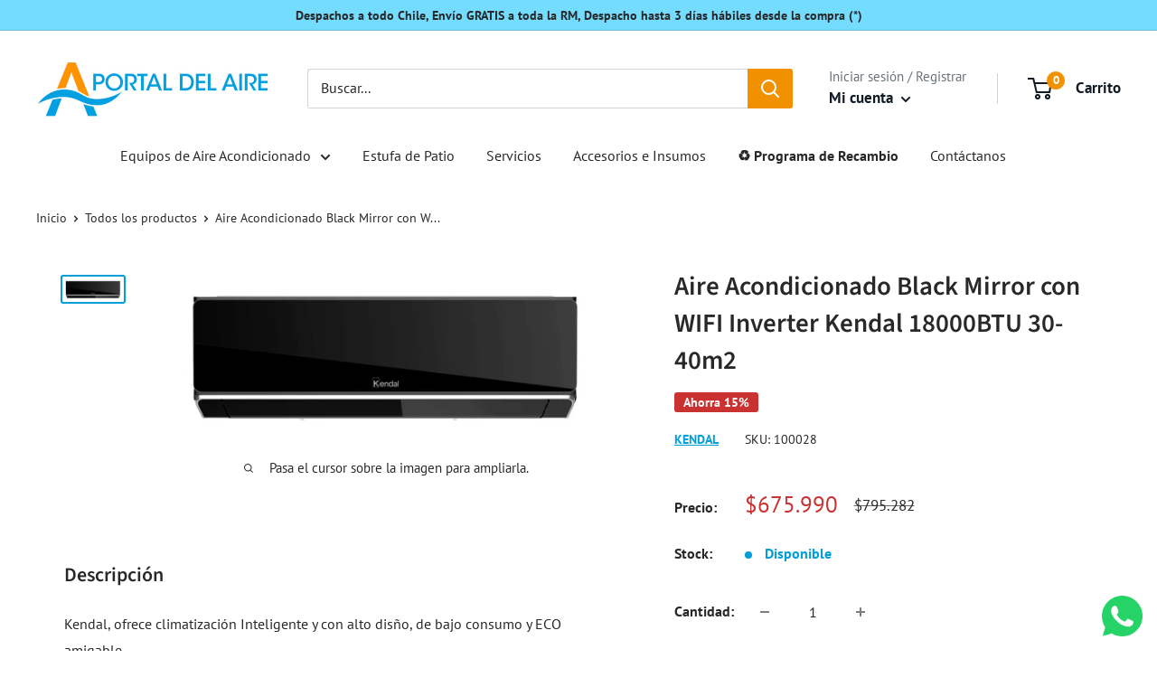

--- FILE ---
content_type: application/javascript
request_url: https://databot-api.herokuapp.com/assets/Bot.ef99833c.js
body_size: 463533
content:
import{_ as Bn,u as Yr,g as Kt,h as Me,i as Be,j as Pu,a as je,o as d,c as y,e as h,p as qa,k as za,r as yl,l as m,m as gt,q as of,v as bi,x as Xr,y as Y,z as bn,A as _l,B as Lr,b as Vn,C as An,D as at,w as it,E as De,F as ir,G as Dr,H as s,I as Mn,J as Ut,K as Ne,d as O,L as Y_,n as xe,M as Tt,N as qe,O as Fa,P as ve,f as cn,Q as fn,t as V,R as Ci,T as dr,S as wa,U as _t,V as Lt,W as U_,X as F_,Y as W_,Z as Hn,$ as V_,a0 as gl,a1 as Fp,s as yt,a2 as H_,a3 as j_,a4 as aa,a5 as q_,a6 as z_,a7 as iu,a8 as Mo,a9 as rr,aa as Wp,ab as sf,ac as G_,ad as K_,ae as X_,af as _a,ag as Jr,ah as Vd,ai as su,aj as J_,ak as Q_,al as Z_,am as eg,an as tg}from"./index.9e0d47d0.js";import{_ as Vp}from"./1-databot-icon.21e5bf39.js";(function(){try{var e=typeof window<"u"?window:typeof global<"u"?global:typeof self<"u"?self:{},t=new e.Error().stack;t&&(e._sentryDebugIds=e._sentryDebugIds||{},e._sentryDebugIds[t]="066b6a20-e99c-4583-9caf-71ea140e073b",e._sentryDebugIdIdentifier="sentry-dbid-066b6a20-e99c-4583-9caf-71ea140e073b")}catch{}})();const lf="/img/icon/0-iso.svg",ng="/img/icon/11-cart.svg",ag="/img/icon/8-refresh.svg",rg="/img/icon/9-close.svg",Hp="/img/icon/10-check.svg",og="/img/2-salco-app.png",jp="/img/icon/2-icon-send.svg";function xs(e){return xs=typeof Symbol=="function"&&typeof Symbol.iterator=="symbol"?function(t){return typeof t}:function(t){return t&&typeof Symbol=="function"&&t.constructor===Symbol&&t!==Symbol.prototype?"symbol":typeof t},xs(e)}var ig=/^\s+/,sg=/\s+$/;function be(e,t){if(e=e||"",t=t||{},e instanceof be)return e;if(!(this instanceof be))return new be(e,t);var n=lg(e);this._originalInput=e,this._r=n.r,this._g=n.g,this._b=n.b,this._a=n.a,this._roundA=Math.round(100*this._a)/100,this._format=t.format||n.format,this._gradientType=t.gradientType,this._r<1&&(this._r=Math.round(this._r)),this._g<1&&(this._g=Math.round(this._g)),this._b<1&&(this._b=Math.round(this._b)),this._ok=n.ok}be.prototype={isDark:function(){return this.getBrightness()<128},isLight:function(){return!this.isDark()},isValid:function(){return this._ok},getOriginalInput:function(){return this._originalInput},getFormat:function(){return this._format},getAlpha:function(){return this._a},getBrightness:function(){var t=this.toRgb();return(t.r*299+t.g*587+t.b*114)/1e3},getLuminance:function(){var t=this.toRgb(),n,a,r,o,i,u;return n=t.r/255,a=t.g/255,r=t.b/255,n<=.03928?o=n/12.92:o=Math.pow((n+.055)/1.055,2.4),a<=.03928?i=a/12.92:i=Math.pow((a+.055)/1.055,2.4),r<=.03928?u=r/12.92:u=Math.pow((r+.055)/1.055,2.4),.2126*o+.7152*i+.0722*u},setAlpha:function(t){return this._a=qp(t),this._roundA=Math.round(100*this._a)/100,this},toHsv:function(){var t=jd(this._r,this._g,this._b);return{h:t.h*360,s:t.s,v:t.v,a:this._a}},toHsvString:function(){var t=jd(this._r,this._g,this._b),n=Math.round(t.h*360),a=Math.round(t.s*100),r=Math.round(t.v*100);return this._a==1?"hsv("+n+", "+a+"%, "+r+"%)":"hsva("+n+", "+a+"%, "+r+"%, "+this._roundA+")"},toHsl:function(){var t=Hd(this._r,this._g,this._b);return{h:t.h*360,s:t.s,l:t.l,a:this._a}},toHslString:function(){var t=Hd(this._r,this._g,this._b),n=Math.round(t.h*360),a=Math.round(t.s*100),r=Math.round(t.l*100);return this._a==1?"hsl("+n+", "+a+"%, "+r+"%)":"hsla("+n+", "+a+"%, "+r+"%, "+this._roundA+")"},toHex:function(t){return qd(this._r,this._g,this._b,t)},toHexString:function(t){return"#"+this.toHex(t)},toHex8:function(t){return dg(this._r,this._g,this._b,this._a,t)},toHex8String:function(t){return"#"+this.toHex8(t)},toRgb:function(){return{r:Math.round(this._r),g:Math.round(this._g),b:Math.round(this._b),a:this._a}},toRgbString:function(){return this._a==1?"rgb("+Math.round(this._r)+", "+Math.round(this._g)+", "+Math.round(this._b)+")":"rgba("+Math.round(this._r)+", "+Math.round(this._g)+", "+Math.round(this._b)+", "+this._roundA+")"},toPercentageRgb:function(){return{r:Math.round(Mt(this._r,255)*100)+"%",g:Math.round(Mt(this._g,255)*100)+"%",b:Math.round(Mt(this._b,255)*100)+"%",a:this._a}},toPercentageRgbString:function(){return this._a==1?"rgb("+Math.round(Mt(this._r,255)*100)+"%, "+Math.round(Mt(this._g,255)*100)+"%, "+Math.round(Mt(this._b,255)*100)+"%)":"rgba("+Math.round(Mt(this._r,255)*100)+"%, "+Math.round(Mt(this._g,255)*100)+"%, "+Math.round(Mt(this._b,255)*100)+"%, "+this._roundA+")"},toName:function(){return this._a===0?"transparent":this._a<1?!1:Og[qd(this._r,this._g,this._b,!0)]||!1},toFilter:function(t){var n="#"+zd(this._r,this._g,this._b,this._a),a=n,r=this._gradientType?"GradientType = 1, ":"";if(t){var o=be(t);a="#"+zd(o._r,o._g,o._b,o._a)}return"progid:DXImageTransform.Microsoft.gradient("+r+"startColorstr="+n+",endColorstr="+a+")"},toString:function(t){var n=!!t;t=t||this._format;var a=!1,r=this._a<1&&this._a>=0,o=!n&&r&&(t==="hex"||t==="hex6"||t==="hex3"||t==="hex4"||t==="hex8"||t==="name");return o?t==="name"&&this._a===0?this.toName():this.toRgbString():(t==="rgb"&&(a=this.toRgbString()),t==="prgb"&&(a=this.toPercentageRgbString()),(t==="hex"||t==="hex6")&&(a=this.toHexString()),t==="hex3"&&(a=this.toHexString(!0)),t==="hex4"&&(a=this.toHex8String(!0)),t==="hex8"&&(a=this.toHex8String()),t==="name"&&(a=this.toName()),t==="hsl"&&(a=this.toHslString()),t==="hsv"&&(a=this.toHsvString()),a||this.toHexString())},clone:function(){return be(this.toString())},_applyModification:function(t,n){var a=t.apply(null,[this].concat([].slice.call(n)));return this._r=a._r,this._g=a._g,this._b=a._b,this.setAlpha(a._a),this},lighten:function(){return this._applyModification(mg,arguments)},brighten:function(){return this._applyModification(yg,arguments)},darken:function(){return this._applyModification(_g,arguments)},desaturate:function(){return this._applyModification(hg,arguments)},saturate:function(){return this._applyModification(pg,arguments)},greyscale:function(){return this._applyModification(vg,arguments)},spin:function(){return this._applyModification(gg,arguments)},_applyCombination:function(t,n){return t.apply(null,[this].concat([].slice.call(n)))},analogous:function(){return this._applyCombination(kg,arguments)},complement:function(){return this._applyCombination(bg,arguments)},monochromatic:function(){return this._applyCombination(Sg,arguments)},splitcomplement:function(){return this._applyCombination(wg,arguments)},triad:function(){return this._applyCombination(Gd,[3])},tetrad:function(){return this._applyCombination(Gd,[4])}};be.fromRatio=function(e,t){if(xs(e)=="object"){var n={};for(var a in e)e.hasOwnProperty(a)&&(a==="a"?n[a]=e[a]:n[a]=Ro(e[a]));e=n}return be(e,t)};function lg(e){var t={r:0,g:0,b:0},n=1,a=null,r=null,o=null,i=!1,u=!1;return typeof e=="string"&&(e=Pg(e)),xs(e)=="object"&&(Ba(e.r)&&Ba(e.g)&&Ba(e.b)?(t=ug(e.r,e.g,e.b),i=!0,u=String(e.r).substr(-1)==="%"?"prgb":"rgb"):Ba(e.h)&&Ba(e.s)&&Ba(e.v)?(a=Ro(e.s),r=Ro(e.v),t=fg(e.h,a,r),i=!0,u="hsv"):Ba(e.h)&&Ba(e.s)&&Ba(e.l)&&(a=Ro(e.s),o=Ro(e.l),t=cg(e.h,a,o),i=!0,u="hsl"),e.hasOwnProperty("a")&&(n=e.a)),n=qp(n),{ok:i,format:e.format||u,r:Math.min(255,Math.max(t.r,0)),g:Math.min(255,Math.max(t.g,0)),b:Math.min(255,Math.max(t.b,0)),a:n}}function ug(e,t,n){return{r:Mt(e,255)*255,g:Mt(t,255)*255,b:Mt(n,255)*255}}function Hd(e,t,n){e=Mt(e,255),t=Mt(t,255),n=Mt(n,255);var a=Math.max(e,t,n),r=Math.min(e,t,n),o,i,u=(a+r)/2;if(a==r)o=i=0;else{var f=a-r;switch(i=u>.5?f/(2-a-r):f/(a+r),a){case e:o=(t-n)/f+(t<n?6:0);break;case t:o=(n-e)/f+2;break;case n:o=(e-t)/f+4;break}o/=6}return{h:o,s:i,l:u}}function cg(e,t,n){var a,r,o;e=Mt(e,360),t=Mt(t,100),n=Mt(n,100);function i(p,S,g){return g<0&&(g+=1),g>1&&(g-=1),g<1/6?p+(S-p)*6*g:g<1/2?S:g<2/3?p+(S-p)*(2/3-g)*6:p}if(t===0)a=r=o=n;else{var u=n<.5?n*(1+t):n+t-n*t,f=2*n-u;a=i(f,u,e+1/3),r=i(f,u,e),o=i(f,u,e-1/3)}return{r:a*255,g:r*255,b:o*255}}function jd(e,t,n){e=Mt(e,255),t=Mt(t,255),n=Mt(n,255);var a=Math.max(e,t,n),r=Math.min(e,t,n),o,i,u=a,f=a-r;if(i=a===0?0:f/a,a==r)o=0;else{switch(a){case e:o=(t-n)/f+(t<n?6:0);break;case t:o=(n-e)/f+2;break;case n:o=(e-t)/f+4;break}o/=6}return{h:o,s:i,v:u}}function fg(e,t,n){e=Mt(e,360)*6,t=Mt(t,100),n=Mt(n,100);var a=Math.floor(e),r=e-a,o=n*(1-t),i=n*(1-r*t),u=n*(1-(1-r)*t),f=a%6,p=[n,i,o,o,u,n][f],S=[u,n,n,i,o,o][f],g=[o,o,u,n,n,i][f];return{r:p*255,g:S*255,b:g*255}}function qd(e,t,n,a){var r=[la(Math.round(e).toString(16)),la(Math.round(t).toString(16)),la(Math.round(n).toString(16))];return a&&r[0].charAt(0)==r[0].charAt(1)&&r[1].charAt(0)==r[1].charAt(1)&&r[2].charAt(0)==r[2].charAt(1)?r[0].charAt(0)+r[1].charAt(0)+r[2].charAt(0):r.join("")}function dg(e,t,n,a,r){var o=[la(Math.round(e).toString(16)),la(Math.round(t).toString(16)),la(Math.round(n).toString(16)),la(zp(a))];return r&&o[0].charAt(0)==o[0].charAt(1)&&o[1].charAt(0)==o[1].charAt(1)&&o[2].charAt(0)==o[2].charAt(1)&&o[3].charAt(0)==o[3].charAt(1)?o[0].charAt(0)+o[1].charAt(0)+o[2].charAt(0)+o[3].charAt(0):o.join("")}function zd(e,t,n,a){var r=[la(zp(a)),la(Math.round(e).toString(16)),la(Math.round(t).toString(16)),la(Math.round(n).toString(16))];return r.join("")}be.equals=function(e,t){return!e||!t?!1:be(e).toRgbString()==be(t).toRgbString()};be.random=function(){return be.fromRatio({r:Math.random(),g:Math.random(),b:Math.random()})};function hg(e,t){t=t===0?0:t||10;var n=be(e).toHsl();return n.s-=t/100,n.s=bl(n.s),be(n)}function pg(e,t){t=t===0?0:t||10;var n=be(e).toHsl();return n.s+=t/100,n.s=bl(n.s),be(n)}function vg(e){return be(e).desaturate(100)}function mg(e,t){t=t===0?0:t||10;var n=be(e).toHsl();return n.l+=t/100,n.l=bl(n.l),be(n)}function yg(e,t){t=t===0?0:t||10;var n=be(e).toRgb();return n.r=Math.max(0,Math.min(255,n.r-Math.round(255*-(t/100)))),n.g=Math.max(0,Math.min(255,n.g-Math.round(255*-(t/100)))),n.b=Math.max(0,Math.min(255,n.b-Math.round(255*-(t/100)))),be(n)}function _g(e,t){t=t===0?0:t||10;var n=be(e).toHsl();return n.l-=t/100,n.l=bl(n.l),be(n)}function gg(e,t){var n=be(e).toHsl(),a=(n.h+t)%360;return n.h=a<0?360+a:a,be(n)}function bg(e){var t=be(e).toHsl();return t.h=(t.h+180)%360,be(t)}function Gd(e,t){if(isNaN(t)||t<=0)throw new Error("Argument to polyad must be a positive number");for(var n=be(e).toHsl(),a=[be(e)],r=360/t,o=1;o<t;o++)a.push(be({h:(n.h+o*r)%360,s:n.s,l:n.l}));return a}function wg(e){var t=be(e).toHsl(),n=t.h;return[be(e),be({h:(n+72)%360,s:t.s,l:t.l}),be({h:(n+216)%360,s:t.s,l:t.l})]}function kg(e,t,n){t=t||6,n=n||30;var a=be(e).toHsl(),r=360/n,o=[be(e)];for(a.h=(a.h-(r*t>>1)+720)%360;--t;)a.h=(a.h+r)%360,o.push(be(a));return o}function Sg(e,t){t=t||6;for(var n=be(e).toHsv(),a=n.h,r=n.s,o=n.v,i=[],u=1/t;t--;)i.push(be({h:a,s:r,v:o})),o=(o+u)%1;return i}be.mix=function(e,t,n){n=n===0?0:n||50;var a=be(e).toRgb(),r=be(t).toRgb(),o=n/100,i={r:(r.r-a.r)*o+a.r,g:(r.g-a.g)*o+a.g,b:(r.b-a.b)*o+a.b,a:(r.a-a.a)*o+a.a};return be(i)};be.readability=function(e,t){var n=be(e),a=be(t);return(Math.max(n.getLuminance(),a.getLuminance())+.05)/(Math.min(n.getLuminance(),a.getLuminance())+.05)};be.isReadable=function(e,t,n){var a=be.readability(e,t),r,o;switch(o=!1,r=Rg(n),r.level+r.size){case"AAsmall":case"AAAlarge":o=a>=4.5;break;case"AAlarge":o=a>=3;break;case"AAAsmall":o=a>=7;break}return o};be.mostReadable=function(e,t,n){var a=null,r=0,o,i,u,f;n=n||{},i=n.includeFallbackColors,u=n.level,f=n.size;for(var p=0;p<t.length;p++)o=be.readability(e,t[p]),o>r&&(r=o,a=be(t[p]));return be.isReadable(e,a,{level:u,size:f})||!i?a:(n.includeFallbackColors=!1,be.mostReadable(e,["#fff","#000"],n))};var Ru=be.names={aliceblue:"f0f8ff",antiquewhite:"faebd7",aqua:"0ff",aquamarine:"7fffd4",azure:"f0ffff",beige:"f5f5dc",bisque:"ffe4c4",black:"000",blanchedalmond:"ffebcd",blue:"00f",blueviolet:"8a2be2",brown:"a52a2a",burlywood:"deb887",burntsienna:"ea7e5d",cadetblue:"5f9ea0",chartreuse:"7fff00",chocolate:"d2691e",coral:"ff7f50",cornflowerblue:"6495ed",cornsilk:"fff8dc",crimson:"dc143c",cyan:"0ff",darkblue:"00008b",darkcyan:"008b8b",darkgoldenrod:"b8860b",darkgray:"a9a9a9",darkgreen:"006400",darkgrey:"a9a9a9",darkkhaki:"bdb76b",darkmagenta:"8b008b",darkolivegreen:"556b2f",darkorange:"ff8c00",darkorchid:"9932cc",darkred:"8b0000",darksalmon:"e9967a",darkseagreen:"8fbc8f",darkslateblue:"483d8b",darkslategray:"2f4f4f",darkslategrey:"2f4f4f",darkturquoise:"00ced1",darkviolet:"9400d3",deeppink:"ff1493",deepskyblue:"00bfff",dimgray:"696969",dimgrey:"696969",dodgerblue:"1e90ff",firebrick:"b22222",floralwhite:"fffaf0",forestgreen:"228b22",fuchsia:"f0f",gainsboro:"dcdcdc",ghostwhite:"f8f8ff",gold:"ffd700",goldenrod:"daa520",gray:"808080",green:"008000",greenyellow:"adff2f",grey:"808080",honeydew:"f0fff0",hotpink:"ff69b4",indianred:"cd5c5c",indigo:"4b0082",ivory:"fffff0",khaki:"f0e68c",lavender:"e6e6fa",lavenderblush:"fff0f5",lawngreen:"7cfc00",lemonchiffon:"fffacd",lightblue:"add8e6",lightcoral:"f08080",lightcyan:"e0ffff",lightgoldenrodyellow:"fafad2",lightgray:"d3d3d3",lightgreen:"90ee90",lightgrey:"d3d3d3",lightpink:"ffb6c1",lightsalmon:"ffa07a",lightseagreen:"20b2aa",lightskyblue:"87cefa",lightslategray:"789",lightslategrey:"789",lightsteelblue:"b0c4de",lightyellow:"ffffe0",lime:"0f0",limegreen:"32cd32",linen:"faf0e6",magenta:"f0f",maroon:"800000",mediumaquamarine:"66cdaa",mediumblue:"0000cd",mediumorchid:"ba55d3",mediumpurple:"9370db",mediumseagreen:"3cb371",mediumslateblue:"7b68ee",mediumspringgreen:"00fa9a",mediumturquoise:"48d1cc",mediumvioletred:"c71585",midnightblue:"191970",mintcream:"f5fffa",mistyrose:"ffe4e1",moccasin:"ffe4b5",navajowhite:"ffdead",navy:"000080",oldlace:"fdf5e6",olive:"808000",olivedrab:"6b8e23",orange:"ffa500",orangered:"ff4500",orchid:"da70d6",palegoldenrod:"eee8aa",palegreen:"98fb98",paleturquoise:"afeeee",palevioletred:"db7093",papayawhip:"ffefd5",peachpuff:"ffdab9",peru:"cd853f",pink:"ffc0cb",plum:"dda0dd",powderblue:"b0e0e6",purple:"800080",rebeccapurple:"663399",red:"f00",rosybrown:"bc8f8f",royalblue:"4169e1",saddlebrown:"8b4513",salmon:"fa8072",sandybrown:"f4a460",seagreen:"2e8b57",seashell:"fff5ee",sienna:"a0522d",silver:"c0c0c0",skyblue:"87ceeb",slateblue:"6a5acd",slategray:"708090",slategrey:"708090",snow:"fffafa",springgreen:"00ff7f",steelblue:"4682b4",tan:"d2b48c",teal:"008080",thistle:"d8bfd8",tomato:"ff6347",turquoise:"40e0d0",violet:"ee82ee",wheat:"f5deb3",white:"fff",whitesmoke:"f5f5f5",yellow:"ff0",yellowgreen:"9acd32"},Og=be.hexNames=Tg(Ru);function Tg(e){var t={};for(var n in e)e.hasOwnProperty(n)&&(t[e[n]]=n);return t}function qp(e){return e=parseFloat(e),(isNaN(e)||e<0||e>1)&&(e=1),e}function Mt(e,t){$g(e)&&(e="100%");var n=xg(e);return e=Math.min(t,Math.max(0,parseFloat(e))),n&&(e=parseInt(e*t,10)/100),Math.abs(e-t)<1e-6?1:e%t/parseFloat(t)}function bl(e){return Math.min(1,Math.max(0,e))}function En(e){return parseInt(e,16)}function $g(e){return typeof e=="string"&&e.indexOf(".")!=-1&&parseFloat(e)===1}function xg(e){return typeof e=="string"&&e.indexOf("%")!=-1}function la(e){return e.length==1?"0"+e:""+e}function Ro(e){return e<=1&&(e=e*100+"%"),e}function zp(e){return Math.round(parseFloat(e)*255).toString(16)}function Kd(e){return En(e)/255}var ra=function(){var e="[-\\+]?\\d+%?",t="[-\\+]?\\d*\\.\\d+%?",n="(?:"+t+")|(?:"+e+")",a="[\\s|\\(]+("+n+")[,|\\s]+("+n+")[,|\\s]+("+n+")\\s*\\)?",r="[\\s|\\(]+("+n+")[,|\\s]+("+n+")[,|\\s]+("+n+")[,|\\s]+("+n+")\\s*\\)?";return{CSS_UNIT:new RegExp(n),rgb:new RegExp("rgb"+a),rgba:new RegExp("rgba"+r),hsl:new RegExp("hsl"+a),hsla:new RegExp("hsla"+r),hsv:new RegExp("hsv"+a),hsva:new RegExp("hsva"+r),hex3:/^#?([0-9a-fA-F]{1})([0-9a-fA-F]{1})([0-9a-fA-F]{1})$/,hex6:/^#?([0-9a-fA-F]{2})([0-9a-fA-F]{2})([0-9a-fA-F]{2})$/,hex4:/^#?([0-9a-fA-F]{1})([0-9a-fA-F]{1})([0-9a-fA-F]{1})([0-9a-fA-F]{1})$/,hex8:/^#?([0-9a-fA-F]{2})([0-9a-fA-F]{2})([0-9a-fA-F]{2})([0-9a-fA-F]{2})$/}}();function Ba(e){return!!ra.CSS_UNIT.exec(e)}function Pg(e){e=e.replace(ig,"").replace(sg,"").toLowerCase();var t=!1;if(Ru[e])e=Ru[e],t=!0;else if(e=="transparent")return{r:0,g:0,b:0,a:0,format:"name"};var n;return(n=ra.rgb.exec(e))?{r:n[1],g:n[2],b:n[3]}:(n=ra.rgba.exec(e))?{r:n[1],g:n[2],b:n[3],a:n[4]}:(n=ra.hsl.exec(e))?{h:n[1],s:n[2],l:n[3]}:(n=ra.hsla.exec(e))?{h:n[1],s:n[2],l:n[3],a:n[4]}:(n=ra.hsv.exec(e))?{h:n[1],s:n[2],v:n[3]}:(n=ra.hsva.exec(e))?{h:n[1],s:n[2],v:n[3],a:n[4]}:(n=ra.hex8.exec(e))?{r:En(n[1]),g:En(n[2]),b:En(n[3]),a:Kd(n[4]),format:t?"name":"hex8"}:(n=ra.hex6.exec(e))?{r:En(n[1]),g:En(n[2]),b:En(n[3]),format:t?"name":"hex"}:(n=ra.hex4.exec(e))?{r:En(n[1]+""+n[1]),g:En(n[2]+""+n[2]),b:En(n[3]+""+n[3]),a:Kd(n[4]+""+n[4]),format:t?"name":"hex8"}:(n=ra.hex3.exec(e))?{r:En(n[1]+""+n[1]),g:En(n[2]+""+n[2]),b:En(n[3]+""+n[3]),format:t?"name":"hex"}:!1}function Rg(e){var t,n;return e=e||{level:"AA",size:"small"},t=(e.level||"AA").toUpperCase(),n=(e.size||"small").toLowerCase(),t!=="AA"&&t!=="AAA"&&(t="AA"),n!=="small"&&n!=="large"&&(n="small"),{level:t,size:n}}//! moment.js
//! version : 2.29.4
//! authors : Tim Wood, Iskren Chernev, Moment.js contributors
//! license : MIT
//! momentjs.com
var Gp;function ne(){return Gp.apply(null,arguments)}function Dg(e){Gp=e}function ca(e){return e instanceof Array||Object.prototype.toString.call(e)==="[object Array]"}function Ar(e){return e!=null&&Object.prototype.toString.call(e)==="[object Object]"}function lt(e,t){return Object.prototype.hasOwnProperty.call(e,t)}function uf(e){if(Object.getOwnPropertyNames)return Object.getOwnPropertyNames(e).length===0;var t;for(t in e)if(lt(e,t))return!1;return!0}function Dn(e){return e===void 0}function ja(e){return typeof e=="number"||Object.prototype.toString.call(e)==="[object Number]"}function Fo(e){return e instanceof Date||Object.prototype.toString.call(e)==="[object Date]"}function Kp(e,t){var n=[],a,r=e.length;for(a=0;a<r;++a)n.push(t(e[a],a));return n}function sr(e,t){for(var n in t)lt(t,n)&&(e[n]=t[n]);return lt(t,"toString")&&(e.toString=t.toString),lt(t,"valueOf")&&(e.valueOf=t.valueOf),e}function Da(e,t,n,a){return gv(e,t,n,a,!0).utc()}function Cg(){return{empty:!1,unusedTokens:[],unusedInput:[],overflow:-2,charsLeftOver:0,nullInput:!1,invalidEra:null,invalidMonth:null,invalidFormat:!1,userInvalidated:!1,iso:!1,parsedDateParts:[],era:null,meridiem:null,rfc2822:!1,weekdayMismatch:!1}}function Ue(e){return e._pf==null&&(e._pf=Cg()),e._pf}var Du;Array.prototype.some?Du=Array.prototype.some:Du=function(e){var t=Object(this),n=t.length>>>0,a;for(a=0;a<n;a++)if(a in t&&e.call(this,t[a],a,t))return!0;return!1};function cf(e){if(e._isValid==null){var t=Ue(e),n=Du.call(t.parsedDateParts,function(r){return r!=null}),a=!isNaN(e._d.getTime())&&t.overflow<0&&!t.empty&&!t.invalidEra&&!t.invalidMonth&&!t.invalidWeekday&&!t.weekdayMismatch&&!t.nullInput&&!t.invalidFormat&&!t.userInvalidated&&(!t.meridiem||t.meridiem&&n);if(e._strict&&(a=a&&t.charsLeftOver===0&&t.unusedTokens.length===0&&t.bigHour===void 0),Object.isFrozen==null||!Object.isFrozen(e))e._isValid=a;else return a}return e._isValid}function wl(e){var t=Da(NaN);return e!=null?sr(Ue(t),e):Ue(t).userInvalidated=!0,t}var Xd=ne.momentProperties=[],lu=!1;function ff(e,t){var n,a,r,o=Xd.length;if(Dn(t._isAMomentObject)||(e._isAMomentObject=t._isAMomentObject),Dn(t._i)||(e._i=t._i),Dn(t._f)||(e._f=t._f),Dn(t._l)||(e._l=t._l),Dn(t._strict)||(e._strict=t._strict),Dn(t._tzm)||(e._tzm=t._tzm),Dn(t._isUTC)||(e._isUTC=t._isUTC),Dn(t._offset)||(e._offset=t._offset),Dn(t._pf)||(e._pf=Ue(t)),Dn(t._locale)||(e._locale=t._locale),o>0)for(n=0;n<o;n++)a=Xd[n],r=t[a],Dn(r)||(e[a]=r);return e}function Wo(e){ff(this,e),this._d=new Date(e._d!=null?e._d.getTime():NaN),this.isValid()||(this._d=new Date(NaN)),lu===!1&&(lu=!0,ne.updateOffset(this),lu=!1)}function fa(e){return e instanceof Wo||e!=null&&e._isAMomentObject!=null}function Xp(e){ne.suppressDeprecationWarnings===!1&&typeof console<"u"}function jn(e,t){var n=!0;return sr(function(){if(ne.deprecationHandler!=null&&ne.deprecationHandler(null,e),n){var a=[],r,o,i,u=arguments.length;for(o=0;o<u;o++){if(r="",typeof arguments[o]=="object"){r+=`
[`+o+"] ";for(i in arguments[0])lt(arguments[0],i)&&(r+=i+": "+arguments[0][i]+", ");r=r.slice(0,-2)}else r=arguments[o];a.push(r)}Xp(e+`
Arguments: `+Array.prototype.slice.call(a).join("")+`
`+new Error().stack),n=!1}return t.apply(this,arguments)},t)}var Jd={};function Jp(e,t){ne.deprecationHandler!=null&&ne.deprecationHandler(e,t),Jd[e]||(Xp(t),Jd[e]=!0)}ne.suppressDeprecationWarnings=!1;ne.deprecationHandler=null;function Ca(e){return typeof Function<"u"&&e instanceof Function||Object.prototype.toString.call(e)==="[object Function]"}function Mg(e){var t,n;for(n in e)lt(e,n)&&(t=e[n],Ca(t)?this[n]=t:this["_"+n]=t);this._config=e,this._dayOfMonthOrdinalParseLenient=new RegExp((this._dayOfMonthOrdinalParse.source||this._ordinalParse.source)+"|"+/\d{1,2}/.source)}function Cu(e,t){var n=sr({},e),a;for(a in t)lt(t,a)&&(Ar(e[a])&&Ar(t[a])?(n[a]={},sr(n[a],e[a]),sr(n[a],t[a])):t[a]!=null?n[a]=t[a]:delete n[a]);for(a in e)lt(e,a)&&!lt(t,a)&&Ar(e[a])&&(n[a]=sr({},n[a]));return n}function df(e){e!=null&&this.set(e)}var Mu;Object.keys?Mu=Object.keys:Mu=function(e){var t,n=[];for(t in e)lt(e,t)&&n.push(t);return n};var Ag={sameDay:"[Today at] LT",nextDay:"[Tomorrow at] LT",nextWeek:"dddd [at] LT",lastDay:"[Yesterday at] LT",lastWeek:"[Last] dddd [at] LT",sameElse:"L"};function Ig(e,t,n){var a=this._calendar[e]||this._calendar.sameElse;return Ca(a)?a.call(t,n):a}function xa(e,t,n){var a=""+Math.abs(e),r=t-a.length,o=e>=0;return(o?n?"+":"":"-")+Math.pow(10,Math.max(0,r)).toString().substr(1)+a}var hf=/(\[[^\[]*\])|(\\)?([Hh]mm(ss)?|Mo|MM?M?M?|Do|DDDo|DD?D?D?|ddd?d?|do?|w[o|w]?|W[o|W]?|Qo?|N{1,5}|YYYYYY|YYYYY|YYYY|YY|y{2,4}|yo?|gg(ggg?)?|GG(GGG?)?|e|E|a|A|hh?|HH?|kk?|mm?|ss?|S{1,9}|x|X|zz?|ZZ?|.)/g,wi=/(\[[^\[]*\])|(\\)?(LTS|LT|LL?L?L?|l{1,4})/g,uu={},oo={};function ke(e,t,n,a){var r=a;typeof a=="string"&&(r=function(){return this[a]()}),e&&(oo[e]=r),t&&(oo[t[0]]=function(){return xa(r.apply(this,arguments),t[1],t[2])}),n&&(oo[n]=function(){return this.localeData().ordinal(r.apply(this,arguments),e)})}function Ng(e){return e.match(/\[[\s\S]/)?e.replace(/^\[|\]$/g,""):e.replace(/\\/g,"")}function Eg(e){var t=e.match(hf),n,a;for(n=0,a=t.length;n<a;n++)oo[t[n]]?t[n]=oo[t[n]]:t[n]=Ng(t[n]);return function(r){var o="",i;for(i=0;i<a;i++)o+=Ca(t[i])?t[i].call(r,e):t[i];return o}}function Mi(e,t){return e.isValid()?(t=Qp(t,e.localeData()),uu[t]=uu[t]||Eg(t),uu[t](e)):e.localeData().invalidDate()}function Qp(e,t){var n=5;function a(r){return t.longDateFormat(r)||r}for(wi.lastIndex=0;n>=0&&wi.test(e);)e=e.replace(wi,a),wi.lastIndex=0,n-=1;return e}var Lg={LTS:"h:mm:ss A",LT:"h:mm A",L:"MM/DD/YYYY",LL:"MMMM D, YYYY",LLL:"MMMM D, YYYY h:mm A",LLLL:"dddd, MMMM D, YYYY h:mm A"};function Bg(e){var t=this._longDateFormat[e],n=this._longDateFormat[e.toUpperCase()];return t||!n?t:(this._longDateFormat[e]=n.match(hf).map(function(a){return a==="MMMM"||a==="MM"||a==="DD"||a==="dddd"?a.slice(1):a}).join(""),this._longDateFormat[e])}var Yg="Invalid date";function Ug(){return this._invalidDate}var Fg="%d",Wg=/\d{1,2}/;function Vg(e){return this._ordinal.replace("%d",e)}var Hg={future:"in %s",past:"%s ago",s:"a few seconds",ss:"%d seconds",m:"a minute",mm:"%d minutes",h:"an hour",hh:"%d hours",d:"a day",dd:"%d days",w:"a week",ww:"%d weeks",M:"a month",MM:"%d months",y:"a year",yy:"%d years"};function jg(e,t,n,a){var r=this._relativeTime[n];return Ca(r)?r(e,t,n,a):r.replace(/%d/i,e)}function qg(e,t){var n=this._relativeTime[e>0?"future":"past"];return Ca(n)?n(t):n.replace(/%s/i,t)}var Ao={};function hn(e,t){var n=e.toLowerCase();Ao[n]=Ao[n+"s"]=Ao[t]=e}function qn(e){return typeof e=="string"?Ao[e]||Ao[e.toLowerCase()]:void 0}function pf(e){var t={},n,a;for(a in e)lt(e,a)&&(n=qn(a),n&&(t[n]=e[a]));return t}var Zp={};function pn(e,t){Zp[e]=t}function zg(e){var t=[],n;for(n in e)lt(e,n)&&t.push({unit:n,priority:Zp[n]});return t.sort(function(a,r){return a.priority-r.priority}),t}function kl(e){return e%4===0&&e%100!==0||e%400===0}function Wn(e){return e<0?Math.ceil(e)||0:Math.floor(e)}function ze(e){var t=+e,n=0;return t!==0&&isFinite(t)&&(n=Wn(t)),n}function co(e,t){return function(n){return n!=null?(ev(this,e,n),ne.updateOffset(this,t),this):Ps(this,e)}}function Ps(e,t){return e.isValid()?e._d["get"+(e._isUTC?"UTC":"")+t]():NaN}function ev(e,t,n){e.isValid()&&!isNaN(n)&&(t==="FullYear"&&kl(e.year())&&e.month()===1&&e.date()===29?(n=ze(n),e._d["set"+(e._isUTC?"UTC":"")+t](n,e.month(),Pl(n,e.month()))):e._d["set"+(e._isUTC?"UTC":"")+t](n))}function Gg(e){return e=qn(e),Ca(this[e])?this[e]():this}function Kg(e,t){if(typeof e=="object"){e=pf(e);var n=zg(e),a,r=n.length;for(a=0;a<r;a++)this[n[a].unit](e[n[a].unit])}else if(e=qn(e),Ca(this[e]))return this[e](t);return this}var tv=/\d/,Yn=/\d\d/,nv=/\d{3}/,vf=/\d{4}/,Sl=/[+-]?\d{6}/,xt=/\d\d?/,av=/\d\d\d\d?/,rv=/\d\d\d\d\d\d?/,Ol=/\d{1,3}/,mf=/\d{1,4}/,Tl=/[+-]?\d{1,6}/,fo=/\d+/,$l=/[+-]?\d+/,Xg=/Z|[+-]\d\d:?\d\d/gi,xl=/Z|[+-]\d\d(?::?\d\d)?/gi,Jg=/[+-]?\d+(\.\d{1,3})?/,Vo=/[0-9]{0,256}['a-z\u00A0-\u05FF\u0700-\uD7FF\uF900-\uFDCF\uFDF0-\uFF07\uFF10-\uFFEF]{1,256}|[\u0600-\u06FF\/]{1,256}(\s*?[\u0600-\u06FF]{1,256}){1,2}/i,Rs;Rs={};function se(e,t,n){Rs[e]=Ca(t)?t:function(a,r){return a&&n?n:t}}function Qg(e,t){return lt(Rs,e)?Rs[e](t._strict,t._locale):new RegExp(Zg(e))}function Zg(e){return Ln(e.replace("\\","").replace(/\\(\[)|\\(\])|\[([^\]\[]*)\]|\\(.)/g,function(t,n,a,r,o){return n||a||r||o}))}function Ln(e){return e.replace(/[-\/\\^$*+?.()|[\]{}]/g,"\\$&")}var Au={};function vt(e,t){var n,a=t,r;for(typeof e=="string"&&(e=[e]),ja(t)&&(a=function(o,i){i[t]=ze(o)}),r=e.length,n=0;n<r;n++)Au[e[n]]=a}function Ho(e,t){vt(e,function(n,a,r,o){r._w=r._w||{},t(n,r._w,r,o)})}function eb(e,t,n){t!=null&&lt(Au,e)&&Au[e](t,n._a,n,e)}var dn=0,Wa=1,ka=2,Zt=3,ua=4,Va=5,Cr=6,tb=7,nb=8;function ab(e,t){return(e%t+t)%t}var jt;Array.prototype.indexOf?jt=Array.prototype.indexOf:jt=function(e){var t;for(t=0;t<this.length;++t)if(this[t]===e)return t;return-1};function Pl(e,t){if(isNaN(e)||isNaN(t))return NaN;var n=ab(t,12);return e+=(t-n)/12,n===1?kl(e)?29:28:31-n%7%2}ke("M",["MM",2],"Mo",function(){return this.month()+1});ke("MMM",0,0,function(e){return this.localeData().monthsShort(this,e)});ke("MMMM",0,0,function(e){return this.localeData().months(this,e)});hn("month","M");pn("month",8);se("M",xt);se("MM",xt,Yn);se("MMM",function(e,t){return t.monthsShortRegex(e)});se("MMMM",function(e,t){return t.monthsRegex(e)});vt(["M","MM"],function(e,t){t[Wa]=ze(e)-1});vt(["MMM","MMMM"],function(e,t,n,a){var r=n._locale.monthsParse(e,a,n._strict);r!=null?t[Wa]=r:Ue(n).invalidMonth=e});var rb="January_February_March_April_May_June_July_August_September_October_November_December".split("_"),ov="Jan_Feb_Mar_Apr_May_Jun_Jul_Aug_Sep_Oct_Nov_Dec".split("_"),iv=/D[oD]?(\[[^\[\]]*\]|\s)+MMMM?/,ob=Vo,ib=Vo;function sb(e,t){return e?ca(this._months)?this._months[e.month()]:this._months[(this._months.isFormat||iv).test(t)?"format":"standalone"][e.month()]:ca(this._months)?this._months:this._months.standalone}function lb(e,t){return e?ca(this._monthsShort)?this._monthsShort[e.month()]:this._monthsShort[iv.test(t)?"format":"standalone"][e.month()]:ca(this._monthsShort)?this._monthsShort:this._monthsShort.standalone}function ub(e,t,n){var a,r,o,i=e.toLocaleLowerCase();if(!this._monthsParse)for(this._monthsParse=[],this._longMonthsParse=[],this._shortMonthsParse=[],a=0;a<12;++a)o=Da([2e3,a]),this._shortMonthsParse[a]=this.monthsShort(o,"").toLocaleLowerCase(),this._longMonthsParse[a]=this.months(o,"").toLocaleLowerCase();return n?t==="MMM"?(r=jt.call(this._shortMonthsParse,i),r!==-1?r:null):(r=jt.call(this._longMonthsParse,i),r!==-1?r:null):t==="MMM"?(r=jt.call(this._shortMonthsParse,i),r!==-1?r:(r=jt.call(this._longMonthsParse,i),r!==-1?r:null)):(r=jt.call(this._longMonthsParse,i),r!==-1?r:(r=jt.call(this._shortMonthsParse,i),r!==-1?r:null))}function cb(e,t,n){var a,r,o;if(this._monthsParseExact)return ub.call(this,e,t,n);for(this._monthsParse||(this._monthsParse=[],this._longMonthsParse=[],this._shortMonthsParse=[]),a=0;a<12;a++){if(r=Da([2e3,a]),n&&!this._longMonthsParse[a]&&(this._longMonthsParse[a]=new RegExp("^"+this.months(r,"").replace(".","")+"$","i"),this._shortMonthsParse[a]=new RegExp("^"+this.monthsShort(r,"").replace(".","")+"$","i")),!n&&!this._monthsParse[a]&&(o="^"+this.months(r,"")+"|^"+this.monthsShort(r,""),this._monthsParse[a]=new RegExp(o.replace(".",""),"i")),n&&t==="MMMM"&&this._longMonthsParse[a].test(e))return a;if(n&&t==="MMM"&&this._shortMonthsParse[a].test(e))return a;if(!n&&this._monthsParse[a].test(e))return a}}function sv(e,t){var n;if(!e.isValid())return e;if(typeof t=="string"){if(/^\d+$/.test(t))t=ze(t);else if(t=e.localeData().monthsParse(t),!ja(t))return e}return n=Math.min(e.date(),Pl(e.year(),t)),e._d["set"+(e._isUTC?"UTC":"")+"Month"](t,n),e}function lv(e){return e!=null?(sv(this,e),ne.updateOffset(this,!0),this):Ps(this,"Month")}function fb(){return Pl(this.year(),this.month())}function db(e){return this._monthsParseExact?(lt(this,"_monthsRegex")||uv.call(this),e?this._monthsShortStrictRegex:this._monthsShortRegex):(lt(this,"_monthsShortRegex")||(this._monthsShortRegex=ob),this._monthsShortStrictRegex&&e?this._monthsShortStrictRegex:this._monthsShortRegex)}function hb(e){return this._monthsParseExact?(lt(this,"_monthsRegex")||uv.call(this),e?this._monthsStrictRegex:this._monthsRegex):(lt(this,"_monthsRegex")||(this._monthsRegex=ib),this._monthsStrictRegex&&e?this._monthsStrictRegex:this._monthsRegex)}function uv(){function e(i,u){return u.length-i.length}var t=[],n=[],a=[],r,o;for(r=0;r<12;r++)o=Da([2e3,r]),t.push(this.monthsShort(o,"")),n.push(this.months(o,"")),a.push(this.months(o,"")),a.push(this.monthsShort(o,""));for(t.sort(e),n.sort(e),a.sort(e),r=0;r<12;r++)t[r]=Ln(t[r]),n[r]=Ln(n[r]);for(r=0;r<24;r++)a[r]=Ln(a[r]);this._monthsRegex=new RegExp("^("+a.join("|")+")","i"),this._monthsShortRegex=this._monthsRegex,this._monthsStrictRegex=new RegExp("^("+n.join("|")+")","i"),this._monthsShortStrictRegex=new RegExp("^("+t.join("|")+")","i")}ke("Y",0,0,function(){var e=this.year();return e<=9999?xa(e,4):"+"+e});ke(0,["YY",2],0,function(){return this.year()%100});ke(0,["YYYY",4],0,"year");ke(0,["YYYYY",5],0,"year");ke(0,["YYYYYY",6,!0],0,"year");hn("year","y");pn("year",1);se("Y",$l);se("YY",xt,Yn);se("YYYY",mf,vf);se("YYYYY",Tl,Sl);se("YYYYYY",Tl,Sl);vt(["YYYYY","YYYYYY"],dn);vt("YYYY",function(e,t){t[dn]=e.length===2?ne.parseTwoDigitYear(e):ze(e)});vt("YY",function(e,t){t[dn]=ne.parseTwoDigitYear(e)});vt("Y",function(e,t){t[dn]=parseInt(e,10)});function Io(e){return kl(e)?366:365}ne.parseTwoDigitYear=function(e){return ze(e)+(ze(e)>68?1900:2e3)};var cv=co("FullYear",!0);function pb(){return kl(this.year())}function vb(e,t,n,a,r,o,i){var u;return e<100&&e>=0?(u=new Date(e+400,t,n,a,r,o,i),isFinite(u.getFullYear())&&u.setFullYear(e)):u=new Date(e,t,n,a,r,o,i),u}function Bo(e){var t,n;return e<100&&e>=0?(n=Array.prototype.slice.call(arguments),n[0]=e+400,t=new Date(Date.UTC.apply(null,n)),isFinite(t.getUTCFullYear())&&t.setUTCFullYear(e)):t=new Date(Date.UTC.apply(null,arguments)),t}function Ds(e,t,n){var a=7+t-n,r=(7+Bo(e,0,a).getUTCDay()-t)%7;return-r+a-1}function fv(e,t,n,a,r){var o=(7+n-a)%7,i=Ds(e,a,r),u=1+7*(t-1)+o+i,f,p;return u<=0?(f=e-1,p=Io(f)+u):u>Io(e)?(f=e+1,p=u-Io(e)):(f=e,p=u),{year:f,dayOfYear:p}}function Yo(e,t,n){var a=Ds(e.year(),t,n),r=Math.floor((e.dayOfYear()-a-1)/7)+1,o,i;return r<1?(i=e.year()-1,o=r+Ha(i,t,n)):r>Ha(e.year(),t,n)?(o=r-Ha(e.year(),t,n),i=e.year()+1):(i=e.year(),o=r),{week:o,year:i}}function Ha(e,t,n){var a=Ds(e,t,n),r=Ds(e+1,t,n);return(Io(e)-a+r)/7}ke("w",["ww",2],"wo","week");ke("W",["WW",2],"Wo","isoWeek");hn("week","w");hn("isoWeek","W");pn("week",5);pn("isoWeek",5);se("w",xt);se("ww",xt,Yn);se("W",xt);se("WW",xt,Yn);Ho(["w","ww","W","WW"],function(e,t,n,a){t[a.substr(0,1)]=ze(e)});function mb(e){return Yo(e,this._week.dow,this._week.doy).week}var yb={dow:0,doy:6};function _b(){return this._week.dow}function gb(){return this._week.doy}function bb(e){var t=this.localeData().week(this);return e==null?t:this.add((e-t)*7,"d")}function wb(e){var t=Yo(this,1,4).week;return e==null?t:this.add((e-t)*7,"d")}ke("d",0,"do","day");ke("dd",0,0,function(e){return this.localeData().weekdaysMin(this,e)});ke("ddd",0,0,function(e){return this.localeData().weekdaysShort(this,e)});ke("dddd",0,0,function(e){return this.localeData().weekdays(this,e)});ke("e",0,0,"weekday");ke("E",0,0,"isoWeekday");hn("day","d");hn("weekday","e");hn("isoWeekday","E");pn("day",11);pn("weekday",11);pn("isoWeekday",11);se("d",xt);se("e",xt);se("E",xt);se("dd",function(e,t){return t.weekdaysMinRegex(e)});se("ddd",function(e,t){return t.weekdaysShortRegex(e)});se("dddd",function(e,t){return t.weekdaysRegex(e)});Ho(["dd","ddd","dddd"],function(e,t,n,a){var r=n._locale.weekdaysParse(e,a,n._strict);r!=null?t.d=r:Ue(n).invalidWeekday=e});Ho(["d","e","E"],function(e,t,n,a){t[a]=ze(e)});function kb(e,t){return typeof e!="string"?e:isNaN(e)?(e=t.weekdaysParse(e),typeof e=="number"?e:null):parseInt(e,10)}function Sb(e,t){return typeof e=="string"?t.weekdaysParse(e)%7||7:isNaN(e)?null:e}function yf(e,t){return e.slice(t,7).concat(e.slice(0,t))}var Ob="Sunday_Monday_Tuesday_Wednesday_Thursday_Friday_Saturday".split("_"),dv="Sun_Mon_Tue_Wed_Thu_Fri_Sat".split("_"),Tb="Su_Mo_Tu_We_Th_Fr_Sa".split("_"),$b=Vo,xb=Vo,Pb=Vo;function Rb(e,t){var n=ca(this._weekdays)?this._weekdays:this._weekdays[e&&e!==!0&&this._weekdays.isFormat.test(t)?"format":"standalone"];return e===!0?yf(n,this._week.dow):e?n[e.day()]:n}function Db(e){return e===!0?yf(this._weekdaysShort,this._week.dow):e?this._weekdaysShort[e.day()]:this._weekdaysShort}function Cb(e){return e===!0?yf(this._weekdaysMin,this._week.dow):e?this._weekdaysMin[e.day()]:this._weekdaysMin}function Mb(e,t,n){var a,r,o,i=e.toLocaleLowerCase();if(!this._weekdaysParse)for(this._weekdaysParse=[],this._shortWeekdaysParse=[],this._minWeekdaysParse=[],a=0;a<7;++a)o=Da([2e3,1]).day(a),this._minWeekdaysParse[a]=this.weekdaysMin(o,"").toLocaleLowerCase(),this._shortWeekdaysParse[a]=this.weekdaysShort(o,"").toLocaleLowerCase(),this._weekdaysParse[a]=this.weekdays(o,"").toLocaleLowerCase();return n?t==="dddd"?(r=jt.call(this._weekdaysParse,i),r!==-1?r:null):t==="ddd"?(r=jt.call(this._shortWeekdaysParse,i),r!==-1?r:null):(r=jt.call(this._minWeekdaysParse,i),r!==-1?r:null):t==="dddd"?(r=jt.call(this._weekdaysParse,i),r!==-1||(r=jt.call(this._shortWeekdaysParse,i),r!==-1)?r:(r=jt.call(this._minWeekdaysParse,i),r!==-1?r:null)):t==="ddd"?(r=jt.call(this._shortWeekdaysParse,i),r!==-1||(r=jt.call(this._weekdaysParse,i),r!==-1)?r:(r=jt.call(this._minWeekdaysParse,i),r!==-1?r:null)):(r=jt.call(this._minWeekdaysParse,i),r!==-1||(r=jt.call(this._weekdaysParse,i),r!==-1)?r:(r=jt.call(this._shortWeekdaysParse,i),r!==-1?r:null))}function Ab(e,t,n){var a,r,o;if(this._weekdaysParseExact)return Mb.call(this,e,t,n);for(this._weekdaysParse||(this._weekdaysParse=[],this._minWeekdaysParse=[],this._shortWeekdaysParse=[],this._fullWeekdaysParse=[]),a=0;a<7;a++){if(r=Da([2e3,1]).day(a),n&&!this._fullWeekdaysParse[a]&&(this._fullWeekdaysParse[a]=new RegExp("^"+this.weekdays(r,"").replace(".","\\.?")+"$","i"),this._shortWeekdaysParse[a]=new RegExp("^"+this.weekdaysShort(r,"").replace(".","\\.?")+"$","i"),this._minWeekdaysParse[a]=new RegExp("^"+this.weekdaysMin(r,"").replace(".","\\.?")+"$","i")),this._weekdaysParse[a]||(o="^"+this.weekdays(r,"")+"|^"+this.weekdaysShort(r,"")+"|^"+this.weekdaysMin(r,""),this._weekdaysParse[a]=new RegExp(o.replace(".",""),"i")),n&&t==="dddd"&&this._fullWeekdaysParse[a].test(e))return a;if(n&&t==="ddd"&&this._shortWeekdaysParse[a].test(e))return a;if(n&&t==="dd"&&this._minWeekdaysParse[a].test(e))return a;if(!n&&this._weekdaysParse[a].test(e))return a}}function Ib(e){if(!this.isValid())return e!=null?this:NaN;var t=this._isUTC?this._d.getUTCDay():this._d.getDay();return e!=null?(e=kb(e,this.localeData()),this.add(e-t,"d")):t}function Nb(e){if(!this.isValid())return e!=null?this:NaN;var t=(this.day()+7-this.localeData()._week.dow)%7;return e==null?t:this.add(e-t,"d")}function Eb(e){if(!this.isValid())return e!=null?this:NaN;if(e!=null){var t=Sb(e,this.localeData());return this.day(this.day()%7?t:t-7)}else return this.day()||7}function Lb(e){return this._weekdaysParseExact?(lt(this,"_weekdaysRegex")||_f.call(this),e?this._weekdaysStrictRegex:this._weekdaysRegex):(lt(this,"_weekdaysRegex")||(this._weekdaysRegex=$b),this._weekdaysStrictRegex&&e?this._weekdaysStrictRegex:this._weekdaysRegex)}function Bb(e){return this._weekdaysParseExact?(lt(this,"_weekdaysRegex")||_f.call(this),e?this._weekdaysShortStrictRegex:this._weekdaysShortRegex):(lt(this,"_weekdaysShortRegex")||(this._weekdaysShortRegex=xb),this._weekdaysShortStrictRegex&&e?this._weekdaysShortStrictRegex:this._weekdaysShortRegex)}function Yb(e){return this._weekdaysParseExact?(lt(this,"_weekdaysRegex")||_f.call(this),e?this._weekdaysMinStrictRegex:this._weekdaysMinRegex):(lt(this,"_weekdaysMinRegex")||(this._weekdaysMinRegex=Pb),this._weekdaysMinStrictRegex&&e?this._weekdaysMinStrictRegex:this._weekdaysMinRegex)}function _f(){function e(S,g){return g.length-S.length}var t=[],n=[],a=[],r=[],o,i,u,f,p;for(o=0;o<7;o++)i=Da([2e3,1]).day(o),u=Ln(this.weekdaysMin(i,"")),f=Ln(this.weekdaysShort(i,"")),p=Ln(this.weekdays(i,"")),t.push(u),n.push(f),a.push(p),r.push(u),r.push(f),r.push(p);t.sort(e),n.sort(e),a.sort(e),r.sort(e),this._weekdaysRegex=new RegExp("^("+r.join("|")+")","i"),this._weekdaysShortRegex=this._weekdaysRegex,this._weekdaysMinRegex=this._weekdaysRegex,this._weekdaysStrictRegex=new RegExp("^("+a.join("|")+")","i"),this._weekdaysShortStrictRegex=new RegExp("^("+n.join("|")+")","i"),this._weekdaysMinStrictRegex=new RegExp("^("+t.join("|")+")","i")}function gf(){return this.hours()%12||12}function Ub(){return this.hours()||24}ke("H",["HH",2],0,"hour");ke("h",["hh",2],0,gf);ke("k",["kk",2],0,Ub);ke("hmm",0,0,function(){return""+gf.apply(this)+xa(this.minutes(),2)});ke("hmmss",0,0,function(){return""+gf.apply(this)+xa(this.minutes(),2)+xa(this.seconds(),2)});ke("Hmm",0,0,function(){return""+this.hours()+xa(this.minutes(),2)});ke("Hmmss",0,0,function(){return""+this.hours()+xa(this.minutes(),2)+xa(this.seconds(),2)});function hv(e,t){ke(e,0,0,function(){return this.localeData().meridiem(this.hours(),this.minutes(),t)})}hv("a",!0);hv("A",!1);hn("hour","h");pn("hour",13);function pv(e,t){return t._meridiemParse}se("a",pv);se("A",pv);se("H",xt);se("h",xt);se("k",xt);se("HH",xt,Yn);se("hh",xt,Yn);se("kk",xt,Yn);se("hmm",av);se("hmmss",rv);se("Hmm",av);se("Hmmss",rv);vt(["H","HH"],Zt);vt(["k","kk"],function(e,t,n){var a=ze(e);t[Zt]=a===24?0:a});vt(["a","A"],function(e,t,n){n._isPm=n._locale.isPM(e),n._meridiem=e});vt(["h","hh"],function(e,t,n){t[Zt]=ze(e),Ue(n).bigHour=!0});vt("hmm",function(e,t,n){var a=e.length-2;t[Zt]=ze(e.substr(0,a)),t[ua]=ze(e.substr(a)),Ue(n).bigHour=!0});vt("hmmss",function(e,t,n){var a=e.length-4,r=e.length-2;t[Zt]=ze(e.substr(0,a)),t[ua]=ze(e.substr(a,2)),t[Va]=ze(e.substr(r)),Ue(n).bigHour=!0});vt("Hmm",function(e,t,n){var a=e.length-2;t[Zt]=ze(e.substr(0,a)),t[ua]=ze(e.substr(a))});vt("Hmmss",function(e,t,n){var a=e.length-4,r=e.length-2;t[Zt]=ze(e.substr(0,a)),t[ua]=ze(e.substr(a,2)),t[Va]=ze(e.substr(r))});function Fb(e){return(e+"").toLowerCase().charAt(0)==="p"}var Wb=/[ap]\.?m?\.?/i,Vb=co("Hours",!0);function Hb(e,t,n){return e>11?n?"pm":"PM":n?"am":"AM"}var vv={calendar:Ag,longDateFormat:Lg,invalidDate:Yg,ordinal:Fg,dayOfMonthOrdinalParse:Wg,relativeTime:Hg,months:rb,monthsShort:ov,week:yb,weekdays:Ob,weekdaysMin:Tb,weekdaysShort:dv,meridiemParse:Wb},Ct={},So={},Uo;function jb(e,t){var n,a=Math.min(e.length,t.length);for(n=0;n<a;n+=1)if(e[n]!==t[n])return n;return a}function Qd(e){return e&&e.toLowerCase().replace("_","-")}function qb(e){for(var t=0,n,a,r,o;t<e.length;){for(o=Qd(e[t]).split("-"),n=o.length,a=Qd(e[t+1]),a=a?a.split("-"):null;n>0;){if(r=Rl(o.slice(0,n).join("-")),r)return r;if(a&&a.length>=n&&jb(o,a)>=n-1)break;n--}t++}return Uo}function zb(e){return e.match("^[^/\\\\]*$")!=null}function Rl(e){var t=null,n;if(Ct[e]===void 0&&typeof module<"u"&&module&&module.exports&&zb(e))try{t=Uo._abbr,n=require,n("./locale/"+e),fr(t)}catch{Ct[e]=null}return Ct[e]}function fr(e,t){var n;return e&&(Dn(t)?n=Ga(e):n=bf(e,t),n&&(Uo=n)),Uo._abbr}function bf(e,t){if(t!==null){var n,a=vv;if(t.abbr=e,Ct[e]!=null)Jp("defineLocaleOverride","use moment.updateLocale(localeName, config) to change an existing locale. moment.defineLocale(localeName, config) should only be used for creating a new locale See http://momentjs.com/guides/#/warnings/define-locale/ for more info."),a=Ct[e]._config;else if(t.parentLocale!=null)if(Ct[t.parentLocale]!=null)a=Ct[t.parentLocale]._config;else if(n=Rl(t.parentLocale),n!=null)a=n._config;else return So[t.parentLocale]||(So[t.parentLocale]=[]),So[t.parentLocale].push({name:e,config:t}),null;return Ct[e]=new df(Cu(a,t)),So[e]&&So[e].forEach(function(r){bf(r.name,r.config)}),fr(e),Ct[e]}else return delete Ct[e],null}function Gb(e,t){if(t!=null){var n,a,r=vv;Ct[e]!=null&&Ct[e].parentLocale!=null?Ct[e].set(Cu(Ct[e]._config,t)):(a=Rl(e),a!=null&&(r=a._config),t=Cu(r,t),a==null&&(t.abbr=e),n=new df(t),n.parentLocale=Ct[e],Ct[e]=n),fr(e)}else Ct[e]!=null&&(Ct[e].parentLocale!=null?(Ct[e]=Ct[e].parentLocale,e===fr()&&fr(e)):Ct[e]!=null&&delete Ct[e]);return Ct[e]}function Ga(e){var t;if(e&&e._locale&&e._locale._abbr&&(e=e._locale._abbr),!e)return Uo;if(!ca(e)){if(t=Rl(e),t)return t;e=[e]}return qb(e)}function Kb(){return Mu(Ct)}function wf(e){var t,n=e._a;return n&&Ue(e).overflow===-2&&(t=n[Wa]<0||n[Wa]>11?Wa:n[ka]<1||n[ka]>Pl(n[dn],n[Wa])?ka:n[Zt]<0||n[Zt]>24||n[Zt]===24&&(n[ua]!==0||n[Va]!==0||n[Cr]!==0)?Zt:n[ua]<0||n[ua]>59?ua:n[Va]<0||n[Va]>59?Va:n[Cr]<0||n[Cr]>999?Cr:-1,Ue(e)._overflowDayOfYear&&(t<dn||t>ka)&&(t=ka),Ue(e)._overflowWeeks&&t===-1&&(t=tb),Ue(e)._overflowWeekday&&t===-1&&(t=nb),Ue(e).overflow=t),e}var Xb=/^\s*((?:[+-]\d{6}|\d{4})-(?:\d\d-\d\d|W\d\d-\d|W\d\d|\d\d\d|\d\d))(?:(T| )(\d\d(?::\d\d(?::\d\d(?:[.,]\d+)?)?)?)([+-]\d\d(?::?\d\d)?|\s*Z)?)?$/,Jb=/^\s*((?:[+-]\d{6}|\d{4})(?:\d\d\d\d|W\d\d\d|W\d\d|\d\d\d|\d\d|))(?:(T| )(\d\d(?:\d\d(?:\d\d(?:[.,]\d+)?)?)?)([+-]\d\d(?::?\d\d)?|\s*Z)?)?$/,Qb=/Z|[+-]\d\d(?::?\d\d)?/,ki=[["YYYYYY-MM-DD",/[+-]\d{6}-\d\d-\d\d/],["YYYY-MM-DD",/\d{4}-\d\d-\d\d/],["GGGG-[W]WW-E",/\d{4}-W\d\d-\d/],["GGGG-[W]WW",/\d{4}-W\d\d/,!1],["YYYY-DDD",/\d{4}-\d{3}/],["YYYY-MM",/\d{4}-\d\d/,!1],["YYYYYYMMDD",/[+-]\d{10}/],["YYYYMMDD",/\d{8}/],["GGGG[W]WWE",/\d{4}W\d{3}/],["GGGG[W]WW",/\d{4}W\d{2}/,!1],["YYYYDDD",/\d{7}/],["YYYYMM",/\d{6}/,!1],["YYYY",/\d{4}/,!1]],cu=[["HH:mm:ss.SSSS",/\d\d:\d\d:\d\d\.\d+/],["HH:mm:ss,SSSS",/\d\d:\d\d:\d\d,\d+/],["HH:mm:ss",/\d\d:\d\d:\d\d/],["HH:mm",/\d\d:\d\d/],["HHmmss.SSSS",/\d\d\d\d\d\d\.\d+/],["HHmmss,SSSS",/\d\d\d\d\d\d,\d+/],["HHmmss",/\d\d\d\d\d\d/],["HHmm",/\d\d\d\d/],["HH",/\d\d/]],Zb=/^\/?Date\((-?\d+)/i,e0=/^(?:(Mon|Tue|Wed|Thu|Fri|Sat|Sun),?\s)?(\d{1,2})\s(Jan|Feb|Mar|Apr|May|Jun|Jul|Aug|Sep|Oct|Nov|Dec)\s(\d{2,4})\s(\d\d):(\d\d)(?::(\d\d))?\s(?:(UT|GMT|[ECMP][SD]T)|([Zz])|([+-]\d{4}))$/,t0={UT:0,GMT:0,EDT:-4*60,EST:-5*60,CDT:-5*60,CST:-6*60,MDT:-6*60,MST:-7*60,PDT:-7*60,PST:-8*60};function mv(e){var t,n,a=e._i,r=Xb.exec(a)||Jb.exec(a),o,i,u,f,p=ki.length,S=cu.length;if(r){for(Ue(e).iso=!0,t=0,n=p;t<n;t++)if(ki[t][1].exec(r[1])){i=ki[t][0],o=ki[t][2]!==!1;break}if(i==null){e._isValid=!1;return}if(r[3]){for(t=0,n=S;t<n;t++)if(cu[t][1].exec(r[3])){u=(r[2]||" ")+cu[t][0];break}if(u==null){e._isValid=!1;return}}if(!o&&u!=null){e._isValid=!1;return}if(r[4])if(Qb.exec(r[4]))f="Z";else{e._isValid=!1;return}e._f=i+(u||"")+(f||""),Sf(e)}else e._isValid=!1}function n0(e,t,n,a,r,o){var i=[a0(e),ov.indexOf(t),parseInt(n,10),parseInt(a,10),parseInt(r,10)];return o&&i.push(parseInt(o,10)),i}function a0(e){var t=parseInt(e,10);return t<=49?2e3+t:t<=999?1900+t:t}function r0(e){return e.replace(/\([^()]*\)|[\n\t]/g," ").replace(/(\s\s+)/g," ").replace(/^\s\s*/,"").replace(/\s\s*$/,"")}function o0(e,t,n){if(e){var a=dv.indexOf(e),r=new Date(t[0],t[1],t[2]).getDay();if(a!==r)return Ue(n).weekdayMismatch=!0,n._isValid=!1,!1}return!0}function i0(e,t,n){if(e)return t0[e];if(t)return 0;var a=parseInt(n,10),r=a%100,o=(a-r)/100;return o*60+r}function yv(e){var t=e0.exec(r0(e._i)),n;if(t){if(n=n0(t[4],t[3],t[2],t[5],t[6],t[7]),!o0(t[1],n,e))return;e._a=n,e._tzm=i0(t[8],t[9],t[10]),e._d=Bo.apply(null,e._a),e._d.setUTCMinutes(e._d.getUTCMinutes()-e._tzm),Ue(e).rfc2822=!0}else e._isValid=!1}function s0(e){var t=Zb.exec(e._i);if(t!==null){e._d=new Date(+t[1]);return}if(mv(e),e._isValid===!1)delete e._isValid;else return;if(yv(e),e._isValid===!1)delete e._isValid;else return;e._strict?e._isValid=!1:ne.createFromInputFallback(e)}ne.createFromInputFallback=jn("value provided is not in a recognized RFC2822 or ISO format. moment construction falls back to js Date(), which is not reliable across all browsers and versions. Non RFC2822/ISO date formats are discouraged. Please refer to http://momentjs.com/guides/#/warnings/js-date/ for more info.",function(e){e._d=new Date(e._i+(e._useUTC?" UTC":""))});function no(e,t,n){return e!=null?e:t!=null?t:n}function l0(e){var t=new Date(ne.now());return e._useUTC?[t.getUTCFullYear(),t.getUTCMonth(),t.getUTCDate()]:[t.getFullYear(),t.getMonth(),t.getDate()]}function kf(e){var t,n,a=[],r,o,i;if(!e._d){for(r=l0(e),e._w&&e._a[ka]==null&&e._a[Wa]==null&&u0(e),e._dayOfYear!=null&&(i=no(e._a[dn],r[dn]),(e._dayOfYear>Io(i)||e._dayOfYear===0)&&(Ue(e)._overflowDayOfYear=!0),n=Bo(i,0,e._dayOfYear),e._a[Wa]=n.getUTCMonth(),e._a[ka]=n.getUTCDate()),t=0;t<3&&e._a[t]==null;++t)e._a[t]=a[t]=r[t];for(;t<7;t++)e._a[t]=a[t]=e._a[t]==null?t===2?1:0:e._a[t];e._a[Zt]===24&&e._a[ua]===0&&e._a[Va]===0&&e._a[Cr]===0&&(e._nextDay=!0,e._a[Zt]=0),e._d=(e._useUTC?Bo:vb).apply(null,a),o=e._useUTC?e._d.getUTCDay():e._d.getDay(),e._tzm!=null&&e._d.setUTCMinutes(e._d.getUTCMinutes()-e._tzm),e._nextDay&&(e._a[Zt]=24),e._w&&typeof e._w.d<"u"&&e._w.d!==o&&(Ue(e).weekdayMismatch=!0)}}function u0(e){var t,n,a,r,o,i,u,f,p;t=e._w,t.GG!=null||t.W!=null||t.E!=null?(o=1,i=4,n=no(t.GG,e._a[dn],Yo($t(),1,4).year),a=no(t.W,1),r=no(t.E,1),(r<1||r>7)&&(f=!0)):(o=e._locale._week.dow,i=e._locale._week.doy,p=Yo($t(),o,i),n=no(t.gg,e._a[dn],p.year),a=no(t.w,p.week),t.d!=null?(r=t.d,(r<0||r>6)&&(f=!0)):t.e!=null?(r=t.e+o,(t.e<0||t.e>6)&&(f=!0)):r=o),a<1||a>Ha(n,o,i)?Ue(e)._overflowWeeks=!0:f!=null?Ue(e)._overflowWeekday=!0:(u=fv(n,a,r,o,i),e._a[dn]=u.year,e._dayOfYear=u.dayOfYear)}ne.ISO_8601=function(){};ne.RFC_2822=function(){};function Sf(e){if(e._f===ne.ISO_8601){mv(e);return}if(e._f===ne.RFC_2822){yv(e);return}e._a=[],Ue(e).empty=!0;var t=""+e._i,n,a,r,o,i,u=t.length,f=0,p,S;for(r=Qp(e._f,e._locale).match(hf)||[],S=r.length,n=0;n<S;n++)o=r[n],a=(t.match(Qg(o,e))||[])[0],a&&(i=t.substr(0,t.indexOf(a)),i.length>0&&Ue(e).unusedInput.push(i),t=t.slice(t.indexOf(a)+a.length),f+=a.length),oo[o]?(a?Ue(e).empty=!1:Ue(e).unusedTokens.push(o),eb(o,a,e)):e._strict&&!a&&Ue(e).unusedTokens.push(o);Ue(e).charsLeftOver=u-f,t.length>0&&Ue(e).unusedInput.push(t),e._a[Zt]<=12&&Ue(e).bigHour===!0&&e._a[Zt]>0&&(Ue(e).bigHour=void 0),Ue(e).parsedDateParts=e._a.slice(0),Ue(e).meridiem=e._meridiem,e._a[Zt]=c0(e._locale,e._a[Zt],e._meridiem),p=Ue(e).era,p!==null&&(e._a[dn]=e._locale.erasConvertYear(p,e._a[dn])),kf(e),wf(e)}function c0(e,t,n){var a;return n==null?t:e.meridiemHour!=null?e.meridiemHour(t,n):(e.isPM!=null&&(a=e.isPM(n),a&&t<12&&(t+=12),!a&&t===12&&(t=0)),t)}function f0(e){var t,n,a,r,o,i,u=!1,f=e._f.length;if(f===0){Ue(e).invalidFormat=!0,e._d=new Date(NaN);return}for(r=0;r<f;r++)o=0,i=!1,t=ff({},e),e._useUTC!=null&&(t._useUTC=e._useUTC),t._f=e._f[r],Sf(t),cf(t)&&(i=!0),o+=Ue(t).charsLeftOver,o+=Ue(t).unusedTokens.length*10,Ue(t).score=o,u?o<a&&(a=o,n=t):(a==null||o<a||i)&&(a=o,n=t,i&&(u=!0));sr(e,n||t)}function d0(e){if(!e._d){var t=pf(e._i),n=t.day===void 0?t.date:t.day;e._a=Kp([t.year,t.month,n,t.hour,t.minute,t.second,t.millisecond],function(a){return a&&parseInt(a,10)}),kf(e)}}function h0(e){var t=new Wo(wf(_v(e)));return t._nextDay&&(t.add(1,"d"),t._nextDay=void 0),t}function _v(e){var t=e._i,n=e._f;return e._locale=e._locale||Ga(e._l),t===null||n===void 0&&t===""?wl({nullInput:!0}):(typeof t=="string"&&(e._i=t=e._locale.preparse(t)),fa(t)?new Wo(wf(t)):(Fo(t)?e._d=t:ca(n)?f0(e):n?Sf(e):p0(e),cf(e)||(e._d=null),e))}function p0(e){var t=e._i;Dn(t)?e._d=new Date(ne.now()):Fo(t)?e._d=new Date(t.valueOf()):typeof t=="string"?s0(e):ca(t)?(e._a=Kp(t.slice(0),function(n){return parseInt(n,10)}),kf(e)):Ar(t)?d0(e):ja(t)?e._d=new Date(t):ne.createFromInputFallback(e)}function gv(e,t,n,a,r){var o={};return(t===!0||t===!1)&&(a=t,t=void 0),(n===!0||n===!1)&&(a=n,n=void 0),(Ar(e)&&uf(e)||ca(e)&&e.length===0)&&(e=void 0),o._isAMomentObject=!0,o._useUTC=o._isUTC=r,o._l=n,o._i=e,o._f=t,o._strict=a,h0(o)}function $t(e,t,n,a){return gv(e,t,n,a,!1)}var v0=jn("moment().min is deprecated, use moment.max instead. http://momentjs.com/guides/#/warnings/min-max/",function(){var e=$t.apply(null,arguments);return this.isValid()&&e.isValid()?e<this?this:e:wl()}),m0=jn("moment().max is deprecated, use moment.min instead. http://momentjs.com/guides/#/warnings/min-max/",function(){var e=$t.apply(null,arguments);return this.isValid()&&e.isValid()?e>this?this:e:wl()});function bv(e,t){var n,a;if(t.length===1&&ca(t[0])&&(t=t[0]),!t.length)return $t();for(n=t[0],a=1;a<t.length;++a)(!t[a].isValid()||t[a][e](n))&&(n=t[a]);return n}function y0(){var e=[].slice.call(arguments,0);return bv("isBefore",e)}function _0(){var e=[].slice.call(arguments,0);return bv("isAfter",e)}var g0=function(){return Date.now?Date.now():+new Date},Oo=["year","quarter","month","week","day","hour","minute","second","millisecond"];function b0(e){var t,n=!1,a,r=Oo.length;for(t in e)if(lt(e,t)&&!(jt.call(Oo,t)!==-1&&(e[t]==null||!isNaN(e[t]))))return!1;for(a=0;a<r;++a)if(e[Oo[a]]){if(n)return!1;parseFloat(e[Oo[a]])!==ze(e[Oo[a]])&&(n=!0)}return!0}function w0(){return this._isValid}function k0(){return da(NaN)}function Dl(e){var t=pf(e),n=t.year||0,a=t.quarter||0,r=t.month||0,o=t.week||t.isoWeek||0,i=t.day||0,u=t.hour||0,f=t.minute||0,p=t.second||0,S=t.millisecond||0;this._isValid=b0(t),this._milliseconds=+S+p*1e3+f*6e4+u*1e3*60*60,this._days=+i+o*7,this._months=+r+a*3+n*12,this._data={},this._locale=Ga(),this._bubble()}function Ai(e){return e instanceof Dl}function Iu(e){return e<0?Math.round(-1*e)*-1:Math.round(e)}function S0(e,t,n){var a=Math.min(e.length,t.length),r=Math.abs(e.length-t.length),o=0,i;for(i=0;i<a;i++)(n&&e[i]!==t[i]||!n&&ze(e[i])!==ze(t[i]))&&o++;return o+r}function wv(e,t){ke(e,0,0,function(){var n=this.utcOffset(),a="+";return n<0&&(n=-n,a="-"),a+xa(~~(n/60),2)+t+xa(~~n%60,2)})}wv("Z",":");wv("ZZ","");se("Z",xl);se("ZZ",xl);vt(["Z","ZZ"],function(e,t,n){n._useUTC=!0,n._tzm=Of(xl,e)});var O0=/([\+\-]|\d\d)/gi;function Of(e,t){var n=(t||"").match(e),a,r,o;return n===null?null:(a=n[n.length-1]||[],r=(a+"").match(O0)||["-",0,0],o=+(r[1]*60)+ze(r[2]),o===0?0:r[0]==="+"?o:-o)}function Tf(e,t){var n,a;return t._isUTC?(n=t.clone(),a=(fa(e)||Fo(e)?e.valueOf():$t(e).valueOf())-n.valueOf(),n._d.setTime(n._d.valueOf()+a),ne.updateOffset(n,!1),n):$t(e).local()}function Nu(e){return-Math.round(e._d.getTimezoneOffset())}ne.updateOffset=function(){};function T0(e,t,n){var a=this._offset||0,r;if(!this.isValid())return e!=null?this:NaN;if(e!=null){if(typeof e=="string"){if(e=Of(xl,e),e===null)return this}else Math.abs(e)<16&&!n&&(e=e*60);return!this._isUTC&&t&&(r=Nu(this)),this._offset=e,this._isUTC=!0,r!=null&&this.add(r,"m"),a!==e&&(!t||this._changeInProgress?Ov(this,da(e-a,"m"),1,!1):this._changeInProgress||(this._changeInProgress=!0,ne.updateOffset(this,!0),this._changeInProgress=null)),this}else return this._isUTC?a:Nu(this)}function $0(e,t){return e!=null?(typeof e!="string"&&(e=-e),this.utcOffset(e,t),this):-this.utcOffset()}function x0(e){return this.utcOffset(0,e)}function P0(e){return this._isUTC&&(this.utcOffset(0,e),this._isUTC=!1,e&&this.subtract(Nu(this),"m")),this}function R0(){if(this._tzm!=null)this.utcOffset(this._tzm,!1,!0);else if(typeof this._i=="string"){var e=Of(Xg,this._i);e!=null?this.utcOffset(e):this.utcOffset(0,!0)}return this}function D0(e){return this.isValid()?(e=e?$t(e).utcOffset():0,(this.utcOffset()-e)%60===0):!1}function C0(){return this.utcOffset()>this.clone().month(0).utcOffset()||this.utcOffset()>this.clone().month(5).utcOffset()}function M0(){if(!Dn(this._isDSTShifted))return this._isDSTShifted;var e={},t;return ff(e,this),e=_v(e),e._a?(t=e._isUTC?Da(e._a):$t(e._a),this._isDSTShifted=this.isValid()&&S0(e._a,t.toArray())>0):this._isDSTShifted=!1,this._isDSTShifted}function A0(){return this.isValid()?!this._isUTC:!1}function I0(){return this.isValid()?this._isUTC:!1}function kv(){return this.isValid()?this._isUTC&&this._offset===0:!1}var N0=/^(-|\+)?(?:(\d*)[. ])?(\d+):(\d+)(?::(\d+)(\.\d*)?)?$/,E0=/^(-|\+)?P(?:([-+]?[0-9,.]*)Y)?(?:([-+]?[0-9,.]*)M)?(?:([-+]?[0-9,.]*)W)?(?:([-+]?[0-9,.]*)D)?(?:T(?:([-+]?[0-9,.]*)H)?(?:([-+]?[0-9,.]*)M)?(?:([-+]?[0-9,.]*)S)?)?$/;function da(e,t){var n=e,a=null,r,o,i;return Ai(e)?n={ms:e._milliseconds,d:e._days,M:e._months}:ja(e)||!isNaN(+e)?(n={},t?n[t]=+e:n.milliseconds=+e):(a=N0.exec(e))?(r=a[1]==="-"?-1:1,n={y:0,d:ze(a[ka])*r,h:ze(a[Zt])*r,m:ze(a[ua])*r,s:ze(a[Va])*r,ms:ze(Iu(a[Cr]*1e3))*r}):(a=E0.exec(e))?(r=a[1]==="-"?-1:1,n={y:xr(a[2],r),M:xr(a[3],r),w:xr(a[4],r),d:xr(a[5],r),h:xr(a[6],r),m:xr(a[7],r),s:xr(a[8],r)}):n==null?n={}:typeof n=="object"&&("from"in n||"to"in n)&&(i=L0($t(n.from),$t(n.to)),n={},n.ms=i.milliseconds,n.M=i.months),o=new Dl(n),Ai(e)&&lt(e,"_locale")&&(o._locale=e._locale),Ai(e)&&lt(e,"_isValid")&&(o._isValid=e._isValid),o}da.fn=Dl.prototype;da.invalid=k0;function xr(e,t){var n=e&&parseFloat(e.replace(",","."));return(isNaN(n)?0:n)*t}function Zd(e,t){var n={};return n.months=t.month()-e.month()+(t.year()-e.year())*12,e.clone().add(n.months,"M").isAfter(t)&&--n.months,n.milliseconds=+t-+e.clone().add(n.months,"M"),n}function L0(e,t){var n;return e.isValid()&&t.isValid()?(t=Tf(t,e),e.isBefore(t)?n=Zd(e,t):(n=Zd(t,e),n.milliseconds=-n.milliseconds,n.months=-n.months),n):{milliseconds:0,months:0}}function Sv(e,t){return function(n,a){var r,o;return a!==null&&!isNaN(+a)&&(Jp(t,"moment()."+t+"(period, number) is deprecated. Please use moment()."+t+"(number, period). See http://momentjs.com/guides/#/warnings/add-inverted-param/ for more info."),o=n,n=a,a=o),r=da(n,a),Ov(this,r,e),this}}function Ov(e,t,n,a){var r=t._milliseconds,o=Iu(t._days),i=Iu(t._months);!e.isValid()||(a=a==null?!0:a,i&&sv(e,Ps(e,"Month")+i*n),o&&ev(e,"Date",Ps(e,"Date")+o*n),r&&e._d.setTime(e._d.valueOf()+r*n),a&&ne.updateOffset(e,o||i))}var B0=Sv(1,"add"),Y0=Sv(-1,"subtract");function Tv(e){return typeof e=="string"||e instanceof String}function U0(e){return fa(e)||Fo(e)||Tv(e)||ja(e)||W0(e)||F0(e)||e===null||e===void 0}function F0(e){var t=Ar(e)&&!uf(e),n=!1,a=["years","year","y","months","month","M","days","day","d","dates","date","D","hours","hour","h","minutes","minute","m","seconds","second","s","milliseconds","millisecond","ms"],r,o,i=a.length;for(r=0;r<i;r+=1)o=a[r],n=n||lt(e,o);return t&&n}function W0(e){var t=ca(e),n=!1;return t&&(n=e.filter(function(a){return!ja(a)&&Tv(e)}).length===0),t&&n}function V0(e){var t=Ar(e)&&!uf(e),n=!1,a=["sameDay","nextDay","lastDay","nextWeek","lastWeek","sameElse"],r,o;for(r=0;r<a.length;r+=1)o=a[r],n=n||lt(e,o);return t&&n}function H0(e,t){var n=e.diff(t,"days",!0);return n<-6?"sameElse":n<-1?"lastWeek":n<0?"lastDay":n<1?"sameDay":n<2?"nextDay":n<7?"nextWeek":"sameElse"}function j0(e,t){arguments.length===1&&(arguments[0]?U0(arguments[0])?(e=arguments[0],t=void 0):V0(arguments[0])&&(t=arguments[0],e=void 0):(e=void 0,t=void 0));var n=e||$t(),a=Tf(n,this).startOf("day"),r=ne.calendarFormat(this,a)||"sameElse",o=t&&(Ca(t[r])?t[r].call(this,n):t[r]);return this.format(o||this.localeData().calendar(r,this,$t(n)))}function q0(){return new Wo(this)}function z0(e,t){var n=fa(e)?e:$t(e);return this.isValid()&&n.isValid()?(t=qn(t)||"millisecond",t==="millisecond"?this.valueOf()>n.valueOf():n.valueOf()<this.clone().startOf(t).valueOf()):!1}function G0(e,t){var n=fa(e)?e:$t(e);return this.isValid()&&n.isValid()?(t=qn(t)||"millisecond",t==="millisecond"?this.valueOf()<n.valueOf():this.clone().endOf(t).valueOf()<n.valueOf()):!1}function K0(e,t,n,a){var r=fa(e)?e:$t(e),o=fa(t)?t:$t(t);return this.isValid()&&r.isValid()&&o.isValid()?(a=a||"()",(a[0]==="("?this.isAfter(r,n):!this.isBefore(r,n))&&(a[1]===")"?this.isBefore(o,n):!this.isAfter(o,n))):!1}function X0(e,t){var n=fa(e)?e:$t(e),a;return this.isValid()&&n.isValid()?(t=qn(t)||"millisecond",t==="millisecond"?this.valueOf()===n.valueOf():(a=n.valueOf(),this.clone().startOf(t).valueOf()<=a&&a<=this.clone().endOf(t).valueOf())):!1}function J0(e,t){return this.isSame(e,t)||this.isAfter(e,t)}function Q0(e,t){return this.isSame(e,t)||this.isBefore(e,t)}function Z0(e,t,n){var a,r,o;if(!this.isValid())return NaN;if(a=Tf(e,this),!a.isValid())return NaN;switch(r=(a.utcOffset()-this.utcOffset())*6e4,t=qn(t),t){case"year":o=Ii(this,a)/12;break;case"month":o=Ii(this,a);break;case"quarter":o=Ii(this,a)/3;break;case"second":o=(this-a)/1e3;break;case"minute":o=(this-a)/6e4;break;case"hour":o=(this-a)/36e5;break;case"day":o=(this-a-r)/864e5;break;case"week":o=(this-a-r)/6048e5;break;default:o=this-a}return n?o:Wn(o)}function Ii(e,t){if(e.date()<t.date())return-Ii(t,e);var n=(t.year()-e.year())*12+(t.month()-e.month()),a=e.clone().add(n,"months"),r,o;return t-a<0?(r=e.clone().add(n-1,"months"),o=(t-a)/(a-r)):(r=e.clone().add(n+1,"months"),o=(t-a)/(r-a)),-(n+o)||0}ne.defaultFormat="YYYY-MM-DDTHH:mm:ssZ";ne.defaultFormatUtc="YYYY-MM-DDTHH:mm:ss[Z]";function ew(){return this.clone().locale("en").format("ddd MMM DD YYYY HH:mm:ss [GMT]ZZ")}function tw(e){if(!this.isValid())return null;var t=e!==!0,n=t?this.clone().utc():this;return n.year()<0||n.year()>9999?Mi(n,t?"YYYYYY-MM-DD[T]HH:mm:ss.SSS[Z]":"YYYYYY-MM-DD[T]HH:mm:ss.SSSZ"):Ca(Date.prototype.toISOString)?t?this.toDate().toISOString():new Date(this.valueOf()+this.utcOffset()*60*1e3).toISOString().replace("Z",Mi(n,"Z")):Mi(n,t?"YYYY-MM-DD[T]HH:mm:ss.SSS[Z]":"YYYY-MM-DD[T]HH:mm:ss.SSSZ")}function nw(){if(!this.isValid())return"moment.invalid(/* "+this._i+" */)";var e="moment",t="",n,a,r,o;return this.isLocal()||(e=this.utcOffset()===0?"moment.utc":"moment.parseZone",t="Z"),n="["+e+'("]',a=0<=this.year()&&this.year()<=9999?"YYYY":"YYYYYY",r="-MM-DD[T]HH:mm:ss.SSS",o=t+'[")]',this.format(n+a+r+o)}function aw(e){e||(e=this.isUtc()?ne.defaultFormatUtc:ne.defaultFormat);var t=Mi(this,e);return this.localeData().postformat(t)}function rw(e,t){return this.isValid()&&(fa(e)&&e.isValid()||$t(e).isValid())?da({to:this,from:e}).locale(this.locale()).humanize(!t):this.localeData().invalidDate()}function ow(e){return this.from($t(),e)}function iw(e,t){return this.isValid()&&(fa(e)&&e.isValid()||$t(e).isValid())?da({from:this,to:e}).locale(this.locale()).humanize(!t):this.localeData().invalidDate()}function sw(e){return this.to($t(),e)}function $v(e){var t;return e===void 0?this._locale._abbr:(t=Ga(e),t!=null&&(this._locale=t),this)}var xv=jn("moment().lang() is deprecated. Instead, use moment().localeData() to get the language configuration. Use moment().locale() to change languages.",function(e){return e===void 0?this.localeData():this.locale(e)});function Pv(){return this._locale}var Cs=1e3,io=60*Cs,Ms=60*io,Rv=(365*400+97)*24*Ms;function so(e,t){return(e%t+t)%t}function Dv(e,t,n){return e<100&&e>=0?new Date(e+400,t,n)-Rv:new Date(e,t,n).valueOf()}function Cv(e,t,n){return e<100&&e>=0?Date.UTC(e+400,t,n)-Rv:Date.UTC(e,t,n)}function lw(e){var t,n;if(e=qn(e),e===void 0||e==="millisecond"||!this.isValid())return this;switch(n=this._isUTC?Cv:Dv,e){case"year":t=n(this.year(),0,1);break;case"quarter":t=n(this.year(),this.month()-this.month()%3,1);break;case"month":t=n(this.year(),this.month(),1);break;case"week":t=n(this.year(),this.month(),this.date()-this.weekday());break;case"isoWeek":t=n(this.year(),this.month(),this.date()-(this.isoWeekday()-1));break;case"day":case"date":t=n(this.year(),this.month(),this.date());break;case"hour":t=this._d.valueOf(),t-=so(t+(this._isUTC?0:this.utcOffset()*io),Ms);break;case"minute":t=this._d.valueOf(),t-=so(t,io);break;case"second":t=this._d.valueOf(),t-=so(t,Cs);break}return this._d.setTime(t),ne.updateOffset(this,!0),this}function uw(e){var t,n;if(e=qn(e),e===void 0||e==="millisecond"||!this.isValid())return this;switch(n=this._isUTC?Cv:Dv,e){case"year":t=n(this.year()+1,0,1)-1;break;case"quarter":t=n(this.year(),this.month()-this.month()%3+3,1)-1;break;case"month":t=n(this.year(),this.month()+1,1)-1;break;case"week":t=n(this.year(),this.month(),this.date()-this.weekday()+7)-1;break;case"isoWeek":t=n(this.year(),this.month(),this.date()-(this.isoWeekday()-1)+7)-1;break;case"day":case"date":t=n(this.year(),this.month(),this.date()+1)-1;break;case"hour":t=this._d.valueOf(),t+=Ms-so(t+(this._isUTC?0:this.utcOffset()*io),Ms)-1;break;case"minute":t=this._d.valueOf(),t+=io-so(t,io)-1;break;case"second":t=this._d.valueOf(),t+=Cs-so(t,Cs)-1;break}return this._d.setTime(t),ne.updateOffset(this,!0),this}function cw(){return this._d.valueOf()-(this._offset||0)*6e4}function fw(){return Math.floor(this.valueOf()/1e3)}function dw(){return new Date(this.valueOf())}function hw(){var e=this;return[e.year(),e.month(),e.date(),e.hour(),e.minute(),e.second(),e.millisecond()]}function pw(){var e=this;return{years:e.year(),months:e.month(),date:e.date(),hours:e.hours(),minutes:e.minutes(),seconds:e.seconds(),milliseconds:e.milliseconds()}}function vw(){return this.isValid()?this.toISOString():null}function mw(){return cf(this)}function yw(){return sr({},Ue(this))}function _w(){return Ue(this).overflow}function gw(){return{input:this._i,format:this._f,locale:this._locale,isUTC:this._isUTC,strict:this._strict}}ke("N",0,0,"eraAbbr");ke("NN",0,0,"eraAbbr");ke("NNN",0,0,"eraAbbr");ke("NNNN",0,0,"eraName");ke("NNNNN",0,0,"eraNarrow");ke("y",["y",1],"yo","eraYear");ke("y",["yy",2],0,"eraYear");ke("y",["yyy",3],0,"eraYear");ke("y",["yyyy",4],0,"eraYear");se("N",$f);se("NN",$f);se("NNN",$f);se("NNNN",Dw);se("NNNNN",Cw);vt(["N","NN","NNN","NNNN","NNNNN"],function(e,t,n,a){var r=n._locale.erasParse(e,a,n._strict);r?Ue(n).era=r:Ue(n).invalidEra=e});se("y",fo);se("yy",fo);se("yyy",fo);se("yyyy",fo);se("yo",Mw);vt(["y","yy","yyy","yyyy"],dn);vt(["yo"],function(e,t,n,a){var r;n._locale._eraYearOrdinalRegex&&(r=e.match(n._locale._eraYearOrdinalRegex)),n._locale.eraYearOrdinalParse?t[dn]=n._locale.eraYearOrdinalParse(e,r):t[dn]=parseInt(e,10)});function bw(e,t){var n,a,r,o=this._eras||Ga("en")._eras;for(n=0,a=o.length;n<a;++n){switch(typeof o[n].since){case"string":r=ne(o[n].since).startOf("day"),o[n].since=r.valueOf();break}switch(typeof o[n].until){case"undefined":o[n].until=1/0;break;case"string":r=ne(o[n].until).startOf("day").valueOf(),o[n].until=r.valueOf();break}}return o}function ww(e,t,n){var a,r,o=this.eras(),i,u,f;for(e=e.toUpperCase(),a=0,r=o.length;a<r;++a)if(i=o[a].name.toUpperCase(),u=o[a].abbr.toUpperCase(),f=o[a].narrow.toUpperCase(),n)switch(t){case"N":case"NN":case"NNN":if(u===e)return o[a];break;case"NNNN":if(i===e)return o[a];break;case"NNNNN":if(f===e)return o[a];break}else if([i,u,f].indexOf(e)>=0)return o[a]}function kw(e,t){var n=e.since<=e.until?1:-1;return t===void 0?ne(e.since).year():ne(e.since).year()+(t-e.offset)*n}function Sw(){var e,t,n,a=this.localeData().eras();for(e=0,t=a.length;e<t;++e)if(n=this.clone().startOf("day").valueOf(),a[e].since<=n&&n<=a[e].until||a[e].until<=n&&n<=a[e].since)return a[e].name;return""}function Ow(){var e,t,n,a=this.localeData().eras();for(e=0,t=a.length;e<t;++e)if(n=this.clone().startOf("day").valueOf(),a[e].since<=n&&n<=a[e].until||a[e].until<=n&&n<=a[e].since)return a[e].narrow;return""}function Tw(){var e,t,n,a=this.localeData().eras();for(e=0,t=a.length;e<t;++e)if(n=this.clone().startOf("day").valueOf(),a[e].since<=n&&n<=a[e].until||a[e].until<=n&&n<=a[e].since)return a[e].abbr;return""}function $w(){var e,t,n,a,r=this.localeData().eras();for(e=0,t=r.length;e<t;++e)if(n=r[e].since<=r[e].until?1:-1,a=this.clone().startOf("day").valueOf(),r[e].since<=a&&a<=r[e].until||r[e].until<=a&&a<=r[e].since)return(this.year()-ne(r[e].since).year())*n+r[e].offset;return this.year()}function xw(e){return lt(this,"_erasNameRegex")||xf.call(this),e?this._erasNameRegex:this._erasRegex}function Pw(e){return lt(this,"_erasAbbrRegex")||xf.call(this),e?this._erasAbbrRegex:this._erasRegex}function Rw(e){return lt(this,"_erasNarrowRegex")||xf.call(this),e?this._erasNarrowRegex:this._erasRegex}function $f(e,t){return t.erasAbbrRegex(e)}function Dw(e,t){return t.erasNameRegex(e)}function Cw(e,t){return t.erasNarrowRegex(e)}function Mw(e,t){return t._eraYearOrdinalRegex||fo}function xf(){var e=[],t=[],n=[],a=[],r,o,i=this.eras();for(r=0,o=i.length;r<o;++r)t.push(Ln(i[r].name)),e.push(Ln(i[r].abbr)),n.push(Ln(i[r].narrow)),a.push(Ln(i[r].name)),a.push(Ln(i[r].abbr)),a.push(Ln(i[r].narrow));this._erasRegex=new RegExp("^("+a.join("|")+")","i"),this._erasNameRegex=new RegExp("^("+t.join("|")+")","i"),this._erasAbbrRegex=new RegExp("^("+e.join("|")+")","i"),this._erasNarrowRegex=new RegExp("^("+n.join("|")+")","i")}ke(0,["gg",2],0,function(){return this.weekYear()%100});ke(0,["GG",2],0,function(){return this.isoWeekYear()%100});function Cl(e,t){ke(0,[e,e.length],0,t)}Cl("gggg","weekYear");Cl("ggggg","weekYear");Cl("GGGG","isoWeekYear");Cl("GGGGG","isoWeekYear");hn("weekYear","gg");hn("isoWeekYear","GG");pn("weekYear",1);pn("isoWeekYear",1);se("G",$l);se("g",$l);se("GG",xt,Yn);se("gg",xt,Yn);se("GGGG",mf,vf);se("gggg",mf,vf);se("GGGGG",Tl,Sl);se("ggggg",Tl,Sl);Ho(["gggg","ggggg","GGGG","GGGGG"],function(e,t,n,a){t[a.substr(0,2)]=ze(e)});Ho(["gg","GG"],function(e,t,n,a){t[a]=ne.parseTwoDigitYear(e)});function Aw(e){return Mv.call(this,e,this.week(),this.weekday(),this.localeData()._week.dow,this.localeData()._week.doy)}function Iw(e){return Mv.call(this,e,this.isoWeek(),this.isoWeekday(),1,4)}function Nw(){return Ha(this.year(),1,4)}function Ew(){return Ha(this.isoWeekYear(),1,4)}function Lw(){var e=this.localeData()._week;return Ha(this.year(),e.dow,e.doy)}function Bw(){var e=this.localeData()._week;return Ha(this.weekYear(),e.dow,e.doy)}function Mv(e,t,n,a,r){var o;return e==null?Yo(this,a,r).year:(o=Ha(e,a,r),t>o&&(t=o),Yw.call(this,e,t,n,a,r))}function Yw(e,t,n,a,r){var o=fv(e,t,n,a,r),i=Bo(o.year,0,o.dayOfYear);return this.year(i.getUTCFullYear()),this.month(i.getUTCMonth()),this.date(i.getUTCDate()),this}ke("Q",0,"Qo","quarter");hn("quarter","Q");pn("quarter",7);se("Q",tv);vt("Q",function(e,t){t[Wa]=(ze(e)-1)*3});function Uw(e){return e==null?Math.ceil((this.month()+1)/3):this.month((e-1)*3+this.month()%3)}ke("D",["DD",2],"Do","date");hn("date","D");pn("date",9);se("D",xt);se("DD",xt,Yn);se("Do",function(e,t){return e?t._dayOfMonthOrdinalParse||t._ordinalParse:t._dayOfMonthOrdinalParseLenient});vt(["D","DD"],ka);vt("Do",function(e,t){t[ka]=ze(e.match(xt)[0])});var Av=co("Date",!0);ke("DDD",["DDDD",3],"DDDo","dayOfYear");hn("dayOfYear","DDD");pn("dayOfYear",4);se("DDD",Ol);se("DDDD",nv);vt(["DDD","DDDD"],function(e,t,n){n._dayOfYear=ze(e)});function Fw(e){var t=Math.round((this.clone().startOf("day")-this.clone().startOf("year"))/864e5)+1;return e==null?t:this.add(e-t,"d")}ke("m",["mm",2],0,"minute");hn("minute","m");pn("minute",14);se("m",xt);se("mm",xt,Yn);vt(["m","mm"],ua);var Ww=co("Minutes",!1);ke("s",["ss",2],0,"second");hn("second","s");pn("second",15);se("s",xt);se("ss",xt,Yn);vt(["s","ss"],Va);var Vw=co("Seconds",!1);ke("S",0,0,function(){return~~(this.millisecond()/100)});ke(0,["SS",2],0,function(){return~~(this.millisecond()/10)});ke(0,["SSS",3],0,"millisecond");ke(0,["SSSS",4],0,function(){return this.millisecond()*10});ke(0,["SSSSS",5],0,function(){return this.millisecond()*100});ke(0,["SSSSSS",6],0,function(){return this.millisecond()*1e3});ke(0,["SSSSSSS",7],0,function(){return this.millisecond()*1e4});ke(0,["SSSSSSSS",8],0,function(){return this.millisecond()*1e5});ke(0,["SSSSSSSSS",9],0,function(){return this.millisecond()*1e6});hn("millisecond","ms");pn("millisecond",16);se("S",Ol,tv);se("SS",Ol,Yn);se("SSS",Ol,nv);var lr,Iv;for(lr="SSSS";lr.length<=9;lr+="S")se(lr,fo);function Hw(e,t){t[Cr]=ze(("0."+e)*1e3)}for(lr="S";lr.length<=9;lr+="S")vt(lr,Hw);Iv=co("Milliseconds",!1);ke("z",0,0,"zoneAbbr");ke("zz",0,0,"zoneName");function jw(){return this._isUTC?"UTC":""}function qw(){return this._isUTC?"Coordinated Universal Time":""}var J=Wo.prototype;J.add=B0;J.calendar=j0;J.clone=q0;J.diff=Z0;J.endOf=uw;J.format=aw;J.from=rw;J.fromNow=ow;J.to=iw;J.toNow=sw;J.get=Gg;J.invalidAt=_w;J.isAfter=z0;J.isBefore=G0;J.isBetween=K0;J.isSame=X0;J.isSameOrAfter=J0;J.isSameOrBefore=Q0;J.isValid=mw;J.lang=xv;J.locale=$v;J.localeData=Pv;J.max=m0;J.min=v0;J.parsingFlags=yw;J.set=Kg;J.startOf=lw;J.subtract=Y0;J.toArray=hw;J.toObject=pw;J.toDate=dw;J.toISOString=tw;J.inspect=nw;typeof Symbol<"u"&&Symbol.for!=null&&(J[Symbol.for("nodejs.util.inspect.custom")]=function(){return"Moment<"+this.format()+">"});J.toJSON=vw;J.toString=ew;J.unix=fw;J.valueOf=cw;J.creationData=gw;J.eraName=Sw;J.eraNarrow=Ow;J.eraAbbr=Tw;J.eraYear=$w;J.year=cv;J.isLeapYear=pb;J.weekYear=Aw;J.isoWeekYear=Iw;J.quarter=J.quarters=Uw;J.month=lv;J.daysInMonth=fb;J.week=J.weeks=bb;J.isoWeek=J.isoWeeks=wb;J.weeksInYear=Lw;J.weeksInWeekYear=Bw;J.isoWeeksInYear=Nw;J.isoWeeksInISOWeekYear=Ew;J.date=Av;J.day=J.days=Ib;J.weekday=Nb;J.isoWeekday=Eb;J.dayOfYear=Fw;J.hour=J.hours=Vb;J.minute=J.minutes=Ww;J.second=J.seconds=Vw;J.millisecond=J.milliseconds=Iv;J.utcOffset=T0;J.utc=x0;J.local=P0;J.parseZone=R0;J.hasAlignedHourOffset=D0;J.isDST=C0;J.isLocal=A0;J.isUtcOffset=I0;J.isUtc=kv;J.isUTC=kv;J.zoneAbbr=jw;J.zoneName=qw;J.dates=jn("dates accessor is deprecated. Use date instead.",Av);J.months=jn("months accessor is deprecated. Use month instead",lv);J.years=jn("years accessor is deprecated. Use year instead",cv);J.zone=jn("moment().zone is deprecated, use moment().utcOffset instead. http://momentjs.com/guides/#/warnings/zone/",$0);J.isDSTShifted=jn("isDSTShifted is deprecated. See http://momentjs.com/guides/#/warnings/dst-shifted/ for more information",M0);function zw(e){return $t(e*1e3)}function Gw(){return $t.apply(null,arguments).parseZone()}function Nv(e){return e}var ut=df.prototype;ut.calendar=Ig;ut.longDateFormat=Bg;ut.invalidDate=Ug;ut.ordinal=Vg;ut.preparse=Nv;ut.postformat=Nv;ut.relativeTime=jg;ut.pastFuture=qg;ut.set=Mg;ut.eras=bw;ut.erasParse=ww;ut.erasConvertYear=kw;ut.erasAbbrRegex=Pw;ut.erasNameRegex=xw;ut.erasNarrowRegex=Rw;ut.months=sb;ut.monthsShort=lb;ut.monthsParse=cb;ut.monthsRegex=hb;ut.monthsShortRegex=db;ut.week=mb;ut.firstDayOfYear=gb;ut.firstDayOfWeek=_b;ut.weekdays=Rb;ut.weekdaysMin=Cb;ut.weekdaysShort=Db;ut.weekdaysParse=Ab;ut.weekdaysRegex=Lb;ut.weekdaysShortRegex=Bb;ut.weekdaysMinRegex=Yb;ut.isPM=Fb;ut.meridiem=Hb;function As(e,t,n,a){var r=Ga(),o=Da().set(a,t);return r[n](o,e)}function Ev(e,t,n){if(ja(e)&&(t=e,e=void 0),e=e||"",t!=null)return As(e,t,n,"month");var a,r=[];for(a=0;a<12;a++)r[a]=As(e,a,n,"month");return r}function Pf(e,t,n,a){typeof e=="boolean"?(ja(t)&&(n=t,t=void 0),t=t||""):(t=e,n=t,e=!1,ja(t)&&(n=t,t=void 0),t=t||"");var r=Ga(),o=e?r._week.dow:0,i,u=[];if(n!=null)return As(t,(n+o)%7,a,"day");for(i=0;i<7;i++)u[i]=As(t,(i+o)%7,a,"day");return u}function Kw(e,t){return Ev(e,t,"months")}function Xw(e,t){return Ev(e,t,"monthsShort")}function Jw(e,t,n){return Pf(e,t,n,"weekdays")}function Qw(e,t,n){return Pf(e,t,n,"weekdaysShort")}function Zw(e,t,n){return Pf(e,t,n,"weekdaysMin")}fr("en",{eras:[{since:"0001-01-01",until:1/0,offset:1,name:"Anno Domini",narrow:"AD",abbr:"AD"},{since:"0000-12-31",until:-1/0,offset:1,name:"Before Christ",narrow:"BC",abbr:"BC"}],dayOfMonthOrdinalParse:/\d{1,2}(th|st|nd|rd)/,ordinal:function(e){var t=e%10,n=ze(e%100/10)===1?"th":t===1?"st":t===2?"nd":t===3?"rd":"th";return e+n}});ne.lang=jn("moment.lang is deprecated. Use moment.locale instead.",fr);ne.langData=jn("moment.langData is deprecated. Use moment.localeData instead.",Ga);var Ya=Math.abs;function e1(){var e=this._data;return this._milliseconds=Ya(this._milliseconds),this._days=Ya(this._days),this._months=Ya(this._months),e.milliseconds=Ya(e.milliseconds),e.seconds=Ya(e.seconds),e.minutes=Ya(e.minutes),e.hours=Ya(e.hours),e.months=Ya(e.months),e.years=Ya(e.years),this}function Lv(e,t,n,a){var r=da(t,n);return e._milliseconds+=a*r._milliseconds,e._days+=a*r._days,e._months+=a*r._months,e._bubble()}function t1(e,t){return Lv(this,e,t,1)}function n1(e,t){return Lv(this,e,t,-1)}function eh(e){return e<0?Math.floor(e):Math.ceil(e)}function a1(){var e=this._milliseconds,t=this._days,n=this._months,a=this._data,r,o,i,u,f;return e>=0&&t>=0&&n>=0||e<=0&&t<=0&&n<=0||(e+=eh(Eu(n)+t)*864e5,t=0,n=0),a.milliseconds=e%1e3,r=Wn(e/1e3),a.seconds=r%60,o=Wn(r/60),a.minutes=o%60,i=Wn(o/60),a.hours=i%24,t+=Wn(i/24),f=Wn(Bv(t)),n+=f,t-=eh(Eu(f)),u=Wn(n/12),n%=12,a.days=t,a.months=n,a.years=u,this}function Bv(e){return e*4800/146097}function Eu(e){return e*146097/4800}function r1(e){if(!this.isValid())return NaN;var t,n,a=this._milliseconds;if(e=qn(e),e==="month"||e==="quarter"||e==="year")switch(t=this._days+a/864e5,n=this._months+Bv(t),e){case"month":return n;case"quarter":return n/3;case"year":return n/12}else switch(t=this._days+Math.round(Eu(this._months)),e){case"week":return t/7+a/6048e5;case"day":return t+a/864e5;case"hour":return t*24+a/36e5;case"minute":return t*1440+a/6e4;case"second":return t*86400+a/1e3;case"millisecond":return Math.floor(t*864e5)+a;default:throw new Error("Unknown unit "+e)}}function o1(){return this.isValid()?this._milliseconds+this._days*864e5+this._months%12*2592e6+ze(this._months/12)*31536e6:NaN}function Ka(e){return function(){return this.as(e)}}var i1=Ka("ms"),s1=Ka("s"),l1=Ka("m"),u1=Ka("h"),c1=Ka("d"),f1=Ka("w"),d1=Ka("M"),h1=Ka("Q"),p1=Ka("y");function v1(){return da(this)}function m1(e){return e=qn(e),this.isValid()?this[e+"s"]():NaN}function Ur(e){return function(){return this.isValid()?this._data[e]:NaN}}var y1=Ur("milliseconds"),_1=Ur("seconds"),g1=Ur("minutes"),b1=Ur("hours"),w1=Ur("days"),k1=Ur("months"),S1=Ur("years");function O1(){return Wn(this.days()/7)}var Ua=Math.round,ao={ss:44,s:45,m:45,h:22,d:26,w:null,M:11};function T1(e,t,n,a,r){return r.relativeTime(t||1,!!n,e,a)}function $1(e,t,n,a){var r=da(e).abs(),o=Ua(r.as("s")),i=Ua(r.as("m")),u=Ua(r.as("h")),f=Ua(r.as("d")),p=Ua(r.as("M")),S=Ua(r.as("w")),g=Ua(r.as("y")),D=o<=n.ss&&["s",o]||o<n.s&&["ss",o]||i<=1&&["m"]||i<n.m&&["mm",i]||u<=1&&["h"]||u<n.h&&["hh",u]||f<=1&&["d"]||f<n.d&&["dd",f];return n.w!=null&&(D=D||S<=1&&["w"]||S<n.w&&["ww",S]),D=D||p<=1&&["M"]||p<n.M&&["MM",p]||g<=1&&["y"]||["yy",g],D[2]=t,D[3]=+e>0,D[4]=a,T1.apply(null,D)}function x1(e){return e===void 0?Ua:typeof e=="function"?(Ua=e,!0):!1}function P1(e,t){return ao[e]===void 0?!1:t===void 0?ao[e]:(ao[e]=t,e==="s"&&(ao.ss=t-1),!0)}function R1(e,t){if(!this.isValid())return this.localeData().invalidDate();var n=!1,a=ao,r,o;return typeof e=="object"&&(t=e,e=!1),typeof e=="boolean"&&(n=e),typeof t=="object"&&(a=Object.assign({},ao,t),t.s!=null&&t.ss==null&&(a.ss=t.s-1)),r=this.localeData(),o=$1(this,!n,a,r),n&&(o=r.pastFuture(+this,o)),r.postformat(o)}var fu=Math.abs;function Qr(e){return(e>0)-(e<0)||+e}function Ml(){if(!this.isValid())return this.localeData().invalidDate();var e=fu(this._milliseconds)/1e3,t=fu(this._days),n=fu(this._months),a,r,o,i,u=this.asSeconds(),f,p,S,g;return u?(a=Wn(e/60),r=Wn(a/60),e%=60,a%=60,o=Wn(n/12),n%=12,i=e?e.toFixed(3).replace(/\.?0+$/,""):"",f=u<0?"-":"",p=Qr(this._months)!==Qr(u)?"-":"",S=Qr(this._days)!==Qr(u)?"-":"",g=Qr(this._milliseconds)!==Qr(u)?"-":"",f+"P"+(o?p+o+"Y":"")+(n?p+n+"M":"")+(t?S+t+"D":"")+(r||a||e?"T":"")+(r?g+r+"H":"")+(a?g+a+"M":"")+(e?g+i+"S":"")):"P0D"}var rt=Dl.prototype;rt.isValid=w0;rt.abs=e1;rt.add=t1;rt.subtract=n1;rt.as=r1;rt.asMilliseconds=i1;rt.asSeconds=s1;rt.asMinutes=l1;rt.asHours=u1;rt.asDays=c1;rt.asWeeks=f1;rt.asMonths=d1;rt.asQuarters=h1;rt.asYears=p1;rt.valueOf=o1;rt._bubble=a1;rt.clone=v1;rt.get=m1;rt.milliseconds=y1;rt.seconds=_1;rt.minutes=g1;rt.hours=b1;rt.days=w1;rt.weeks=O1;rt.months=k1;rt.years=S1;rt.humanize=R1;rt.toISOString=Ml;rt.toString=Ml;rt.toJSON=Ml;rt.locale=$v;rt.localeData=Pv;rt.toIsoString=jn("toIsoString() is deprecated. Please use toISOString() instead (notice the capitals)",Ml);rt.lang=xv;ke("X",0,0,"unix");ke("x",0,0,"valueOf");se("x",$l);se("X",Jg);vt("X",function(e,t,n){n._d=new Date(parseFloat(e)*1e3)});vt("x",function(e,t,n){n._d=new Date(ze(e))});//! moment.js
ne.version="2.29.4";Dg($t);ne.fn=J;ne.min=y0;ne.max=_0;ne.now=g0;ne.utc=Da;ne.unix=zw;ne.months=Kw;ne.isDate=Fo;ne.locale=fr;ne.invalid=wl;ne.duration=da;ne.isMoment=fa;ne.weekdays=Jw;ne.parseZone=Gw;ne.localeData=Ga;ne.isDuration=Ai;ne.monthsShort=Xw;ne.weekdaysMin=Zw;ne.defineLocale=bf;ne.updateLocale=Gb;ne.locales=Kb;ne.weekdaysShort=Qw;ne.normalizeUnits=qn;ne.relativeTimeRounding=x1;ne.relativeTimeThreshold=P1;ne.calendarFormat=H0;ne.prototype=J;ne.HTML5_FMT={DATETIME_LOCAL:"YYYY-MM-DDTHH:mm",DATETIME_LOCAL_SECONDS:"YYYY-MM-DDTHH:mm:ss",DATETIME_LOCAL_MS:"YYYY-MM-DDTHH:mm:ss.SSS",DATE:"YYYY-MM-DD",TIME:"HH:mm",TIME_SECONDS:"HH:mm:ss",TIME_MS:"HH:mm:ss.SSS",WEEK:"GGGG-[W]WW",MONTH:"YYYY-MM"};const Pa=Object.create(null);Pa.open="0";Pa.close="1";Pa.ping="2";Pa.pong="3";Pa.message="4";Pa.upgrade="5";Pa.noop="6";const Ni=Object.create(null);Object.keys(Pa).forEach(e=>{Ni[Pa[e]]=e});const D1={type:"error",data:"parser error"},C1=typeof Blob=="function"||typeof Blob<"u"&&Object.prototype.toString.call(Blob)==="[object BlobConstructor]",M1=typeof ArrayBuffer=="function",A1=e=>typeof ArrayBuffer.isView=="function"?ArrayBuffer.isView(e):e&&e.buffer instanceof ArrayBuffer,Yv=({type:e,data:t},n,a)=>C1&&t instanceof Blob?n?a(t):th(t,a):M1&&(t instanceof ArrayBuffer||A1(t))?n?a(t):th(new Blob([t]),a):a(Pa[e]+(t||"")),th=(e,t)=>{const n=new FileReader;return n.onload=function(){const a=n.result.split(",")[1];t("b"+a)},n.readAsDataURL(e)},nh="ABCDEFGHIJKLMNOPQRSTUVWXYZabcdefghijklmnopqrstuvwxyz0123456789+/",Do=typeof Uint8Array>"u"?[]:new Uint8Array(256);for(let e=0;e<nh.length;e++)Do[nh.charCodeAt(e)]=e;const I1=e=>{let t=e.length*.75,n=e.length,a,r=0,o,i,u,f;e[e.length-1]==="="&&(t--,e[e.length-2]==="="&&t--);const p=new ArrayBuffer(t),S=new Uint8Array(p);for(a=0;a<n;a+=4)o=Do[e.charCodeAt(a)],i=Do[e.charCodeAt(a+1)],u=Do[e.charCodeAt(a+2)],f=Do[e.charCodeAt(a+3)],S[r++]=o<<2|i>>4,S[r++]=(i&15)<<4|u>>2,S[r++]=(u&3)<<6|f&63;return p},N1=typeof ArrayBuffer=="function",Uv=(e,t)=>{if(typeof e!="string")return{type:"message",data:Fv(e,t)};const n=e.charAt(0);return n==="b"?{type:"message",data:E1(e.substring(1),t)}:Ni[n]?e.length>1?{type:Ni[n],data:e.substring(1)}:{type:Ni[n]}:D1},E1=(e,t)=>{if(N1){const n=I1(e);return Fv(n,t)}else return{base64:!0,data:e}},Fv=(e,t)=>{switch(t){case"blob":return e instanceof ArrayBuffer?new Blob([e]):e;case"arraybuffer":default:return e}},Wv=String.fromCharCode(30),L1=(e,t)=>{const n=e.length,a=new Array(n);let r=0;e.forEach((o,i)=>{Yv(o,!1,u=>{a[i]=u,++r===n&&t(a.join(Wv))})})},B1=(e,t)=>{const n=e.split(Wv),a=[];for(let r=0;r<n.length;r++){const o=Uv(n[r],t);if(a.push(o),o.type==="error")break}return a},Vv=4;function Xt(e){if(e)return Y1(e)}function Y1(e){for(var t in Xt.prototype)e[t]=Xt.prototype[t];return e}Xt.prototype.on=Xt.prototype.addEventListener=function(e,t){return this._callbacks=this._callbacks||{},(this._callbacks["$"+e]=this._callbacks["$"+e]||[]).push(t),this};Xt.prototype.once=function(e,t){function n(){this.off(e,n),t.apply(this,arguments)}return n.fn=t,this.on(e,n),this};Xt.prototype.off=Xt.prototype.removeListener=Xt.prototype.removeAllListeners=Xt.prototype.removeEventListener=function(e,t){if(this._callbacks=this._callbacks||{},arguments.length==0)return this._callbacks={},this;var n=this._callbacks["$"+e];if(!n)return this;if(arguments.length==1)return delete this._callbacks["$"+e],this;for(var a,r=0;r<n.length;r++)if(a=n[r],a===t||a.fn===t){n.splice(r,1);break}return n.length===0&&delete this._callbacks["$"+e],this};Xt.prototype.emit=function(e){this._callbacks=this._callbacks||{};for(var t=new Array(arguments.length-1),n=this._callbacks["$"+e],a=1;a<arguments.length;a++)t[a-1]=arguments[a];if(n){n=n.slice(0);for(var a=0,r=n.length;a<r;++a)n[a].apply(this,t)}return this};Xt.prototype.emitReserved=Xt.prototype.emit;Xt.prototype.listeners=function(e){return this._callbacks=this._callbacks||{},this._callbacks["$"+e]||[]};Xt.prototype.hasListeners=function(e){return!!this.listeners(e).length};const ur=(()=>typeof self<"u"?self:typeof window<"u"?window:Function("return this")())();function Hv(e,...t){return t.reduce((n,a)=>(e.hasOwnProperty(a)&&(n[a]=e[a]),n),{})}const U1=setTimeout,F1=clearTimeout;function Al(e,t){t.useNativeTimers?(e.setTimeoutFn=U1.bind(ur),e.clearTimeoutFn=F1.bind(ur)):(e.setTimeoutFn=setTimeout.bind(ur),e.clearTimeoutFn=clearTimeout.bind(ur))}const W1=1.33;function V1(e){return typeof e=="string"?H1(e):Math.ceil((e.byteLength||e.size)*W1)}function H1(e){let t=0,n=0;for(let a=0,r=e.length;a<r;a++)t=e.charCodeAt(a),t<128?n+=1:t<2048?n+=2:t<55296||t>=57344?n+=3:(a++,n+=4);return n}class j1 extends Error{constructor(t,n,a){super(t),this.description=n,this.context=a,this.type="TransportError"}}class jv extends Xt{constructor(t){super(),this.writable=!1,Al(this,t),this.opts=t,this.query=t.query,this.readyState="",this.socket=t.socket}onError(t,n,a){return super.emitReserved("error",new j1(t,n,a)),this}open(){return(this.readyState==="closed"||this.readyState==="")&&(this.readyState="opening",this.doOpen()),this}close(){return(this.readyState==="opening"||this.readyState==="open")&&(this.doClose(),this.onClose()),this}send(t){this.readyState==="open"&&this.write(t)}onOpen(){this.readyState="open",this.writable=!0,super.emitReserved("open")}onData(t){const n=Uv(t,this.socket.binaryType);this.onPacket(n)}onPacket(t){super.emitReserved("packet",t)}onClose(t){this.readyState="closed",super.emitReserved("close",t)}}const qv="0123456789ABCDEFGHIJKLMNOPQRSTUVWXYZabcdefghijklmnopqrstuvwxyz-_".split(""),Lu=64,q1={};let ah=0,Si=0,rh;function oh(e){let t="";do t=qv[e%Lu]+t,e=Math.floor(e/Lu);while(e>0);return t}function zv(){const e=oh(+new Date);return e!==rh?(ah=0,rh=e):e+"."+oh(ah++)}for(;Si<Lu;Si++)q1[qv[Si]]=Si;function Gv(e){let t="";for(let n in e)e.hasOwnProperty(n)&&(t.length&&(t+="&"),t+=encodeURIComponent(n)+"="+encodeURIComponent(e[n]));return t}function z1(e){let t={},n=e.split("&");for(let a=0,r=n.length;a<r;a++){let o=n[a].split("=");t[decodeURIComponent(o[0])]=decodeURIComponent(o[1])}return t}let Kv=!1;try{Kv=typeof XMLHttpRequest<"u"&&"withCredentials"in new XMLHttpRequest}catch{}const G1=Kv;function Xv(e){const t=e.xdomain;try{if(typeof XMLHttpRequest<"u"&&(!t||G1))return new XMLHttpRequest}catch{}if(!t)try{return new ur[["Active"].concat("Object").join("X")]("Microsoft.XMLHTTP")}catch{}}function K1(){}const X1=function(){return new Xv({xdomain:!1}).responseType!=null}();class J1 extends jv{constructor(t){if(super(t),this.polling=!1,typeof location<"u"){const a=location.protocol==="https:";let r=location.port;r||(r=a?"443":"80"),this.xd=typeof location<"u"&&t.hostname!==location.hostname||r!==t.port,this.xs=t.secure!==a}const n=t&&t.forceBase64;this.supportsBinary=X1&&!n}get name(){return"polling"}doOpen(){this.poll()}pause(t){this.readyState="pausing";const n=()=>{this.readyState="paused",t()};if(this.polling||!this.writable){let a=0;this.polling&&(a++,this.once("pollComplete",function(){--a||n()})),this.writable||(a++,this.once("drain",function(){--a||n()}))}else n()}poll(){this.polling=!0,this.doPoll(),this.emitReserved("poll")}onData(t){const n=a=>{if(this.readyState==="opening"&&a.type==="open"&&this.onOpen(),a.type==="close")return this.onClose({description:"transport closed by the server"}),!1;this.onPacket(a)};B1(t,this.socket.binaryType).forEach(n),this.readyState!=="closed"&&(this.polling=!1,this.emitReserved("pollComplete"),this.readyState==="open"&&this.poll())}doClose(){const t=()=>{this.write([{type:"close"}])};this.readyState==="open"?t():this.once("open",t)}write(t){this.writable=!1,L1(t,n=>{this.doWrite(n,()=>{this.writable=!0,this.emitReserved("drain")})})}uri(){let t=this.query||{};const n=this.opts.secure?"https":"http";let a="";this.opts.timestampRequests!==!1&&(t[this.opts.timestampParam]=zv()),!this.supportsBinary&&!t.sid&&(t.b64=1),this.opts.port&&(n==="https"&&Number(this.opts.port)!==443||n==="http"&&Number(this.opts.port)!==80)&&(a=":"+this.opts.port);const r=Gv(t),o=this.opts.hostname.indexOf(":")!==-1;return n+"://"+(o?"["+this.opts.hostname+"]":this.opts.hostname)+a+this.opts.path+(r.length?"?"+r:"")}request(t={}){return Object.assign(t,{xd:this.xd,xs:this.xs},this.opts),new Ta(this.uri(),t)}doWrite(t,n){const a=this.request({method:"POST",data:t});a.on("success",n),a.on("error",(r,o)=>{this.onError("xhr post error",r,o)})}doPoll(){const t=this.request();t.on("data",this.onData.bind(this)),t.on("error",(n,a)=>{this.onError("xhr poll error",n,a)}),this.pollXhr=t}}class Ta extends Xt{constructor(t,n){super(),Al(this,n),this.opts=n,this.method=n.method||"GET",this.uri=t,this.async=n.async!==!1,this.data=n.data!==void 0?n.data:null,this.create()}create(){const t=Hv(this.opts,"agent","pfx","key","passphrase","cert","ca","ciphers","rejectUnauthorized","autoUnref");t.xdomain=!!this.opts.xd,t.xscheme=!!this.opts.xs;const n=this.xhr=new Xv(t);try{n.open(this.method,this.uri,this.async);try{if(this.opts.extraHeaders){n.setDisableHeaderCheck&&n.setDisableHeaderCheck(!0);for(let a in this.opts.extraHeaders)this.opts.extraHeaders.hasOwnProperty(a)&&n.setRequestHeader(a,this.opts.extraHeaders[a])}}catch{}if(this.method==="POST")try{n.setRequestHeader("Content-type","text/plain;charset=UTF-8")}catch{}try{n.setRequestHeader("Accept","*/*")}catch{}"withCredentials"in n&&(n.withCredentials=this.opts.withCredentials),this.opts.requestTimeout&&(n.timeout=this.opts.requestTimeout),n.onreadystatechange=()=>{n.readyState===4&&(n.status===200||n.status===1223?this.onLoad():this.setTimeoutFn(()=>{this.onError(typeof n.status=="number"?n.status:0)},0))},n.send(this.data)}catch(a){this.setTimeoutFn(()=>{this.onError(a)},0);return}typeof document<"u"&&(this.index=Ta.requestsCount++,Ta.requests[this.index]=this)}onError(t){this.emitReserved("error",t,this.xhr),this.cleanup(!0)}cleanup(t){if(!(typeof this.xhr>"u"||this.xhr===null)){if(this.xhr.onreadystatechange=K1,t)try{this.xhr.abort()}catch{}typeof document<"u"&&delete Ta.requests[this.index],this.xhr=null}}onLoad(){const t=this.xhr.responseText;t!==null&&(this.emitReserved("data",t),this.emitReserved("success"),this.cleanup())}abort(){this.cleanup()}}Ta.requestsCount=0;Ta.requests={};if(typeof document<"u"){if(typeof attachEvent=="function")attachEvent("onunload",ih);else if(typeof addEventListener=="function"){const e="onpagehide"in ur?"pagehide":"unload";addEventListener(e,ih,!1)}}function ih(){for(let e in Ta.requests)Ta.requests.hasOwnProperty(e)&&Ta.requests[e].abort()}const Q1=(()=>typeof Promise=="function"&&typeof Promise.resolve=="function"?t=>Promise.resolve().then(t):(t,n)=>n(t,0))(),Oi=ur.WebSocket||ur.MozWebSocket,sh=!0,Z1="arraybuffer",lh=typeof navigator<"u"&&typeof navigator.product=="string"&&navigator.product.toLowerCase()==="reactnative";class ek extends jv{constructor(t){super(t),this.supportsBinary=!t.forceBase64}get name(){return"websocket"}doOpen(){if(!this.check())return;const t=this.uri(),n=this.opts.protocols,a=lh?{}:Hv(this.opts,"agent","perMessageDeflate","pfx","key","passphrase","cert","ca","ciphers","rejectUnauthorized","localAddress","protocolVersion","origin","maxPayload","family","checkServerIdentity");this.opts.extraHeaders&&(a.headers=this.opts.extraHeaders);try{this.ws=sh&&!lh?n?new Oi(t,n):new Oi(t):new Oi(t,n,a)}catch(r){return this.emitReserved("error",r)}this.ws.binaryType=this.socket.binaryType||Z1,this.addEventListeners()}addEventListeners(){this.ws.onopen=()=>{this.opts.autoUnref&&this.ws._socket.unref(),this.onOpen()},this.ws.onclose=t=>this.onClose({description:"websocket connection closed",context:t}),this.ws.onmessage=t=>this.onData(t.data),this.ws.onerror=t=>this.onError("websocket error",t)}write(t){this.writable=!1;for(let n=0;n<t.length;n++){const a=t[n],r=n===t.length-1;Yv(a,this.supportsBinary,o=>{const i={};try{sh&&this.ws.send(o)}catch{}r&&Q1(()=>{this.writable=!0,this.emitReserved("drain")},this.setTimeoutFn)})}}doClose(){typeof this.ws<"u"&&(this.ws.close(),this.ws=null)}uri(){let t=this.query||{};const n=this.opts.secure?"wss":"ws";let a="";this.opts.port&&(n==="wss"&&Number(this.opts.port)!==443||n==="ws"&&Number(this.opts.port)!==80)&&(a=":"+this.opts.port),this.opts.timestampRequests&&(t[this.opts.timestampParam]=zv()),this.supportsBinary||(t.b64=1);const r=Gv(t),o=this.opts.hostname.indexOf(":")!==-1;return n+"://"+(o?"["+this.opts.hostname+"]":this.opts.hostname)+a+this.opts.path+(r.length?"?"+r:"")}check(){return!!Oi}}const tk={websocket:ek,polling:J1},nk=/^(?:(?![^:@]+:[^:@\/]*@)(http|https|ws|wss):\/\/)?((?:(([^:@]*)(?::([^:@]*))?)?@)?((?:[a-f0-9]{0,4}:){2,7}[a-f0-9]{0,4}|[^:\/?#]*)(?::(\d*))?)(((\/(?:[^?#](?![^?#\/]*\.[^?#\/.]+(?:[?#]|$)))*\/?)?([^?#\/]*))(?:\?([^#]*))?(?:#(.*))?)/,ak=["source","protocol","authority","userInfo","user","password","host","port","relative","path","directory","file","query","anchor"];function Bu(e){const t=e,n=e.indexOf("["),a=e.indexOf("]");n!=-1&&a!=-1&&(e=e.substring(0,n)+e.substring(n,a).replace(/:/g,";")+e.substring(a,e.length));let r=nk.exec(e||""),o={},i=14;for(;i--;)o[ak[i]]=r[i]||"";return n!=-1&&a!=-1&&(o.source=t,o.host=o.host.substring(1,o.host.length-1).replace(/;/g,":"),o.authority=o.authority.replace("[","").replace("]","").replace(/;/g,":"),o.ipv6uri=!0),o.pathNames=rk(o,o.path),o.queryKey=ok(o,o.query),o}function rk(e,t){const n=/\/{2,9}/g,a=t.replace(n,"/").split("/");return(t.substr(0,1)=="/"||t.length===0)&&a.splice(0,1),t.substr(t.length-1,1)=="/"&&a.splice(a.length-1,1),a}function ok(e,t){const n={};return t.replace(/(?:^|&)([^&=]*)=?([^&]*)/g,function(a,r,o){r&&(n[r]=o)}),n}class or extends Xt{constructor(t,n={}){super(),t&&typeof t=="object"&&(n=t,t=null),t?(t=Bu(t),n.hostname=t.host,n.secure=t.protocol==="https"||t.protocol==="wss",n.port=t.port,t.query&&(n.query=t.query)):n.host&&(n.hostname=Bu(n.host).host),Al(this,n),this.secure=n.secure!=null?n.secure:typeof location<"u"&&location.protocol==="https:",n.hostname&&!n.port&&(n.port=this.secure?"443":"80"),this.hostname=n.hostname||(typeof location<"u"?location.hostname:"localhost"),this.port=n.port||(typeof location<"u"&&location.port?location.port:this.secure?"443":"80"),this.transports=n.transports||["polling","websocket"],this.readyState="",this.writeBuffer=[],this.prevBufferLen=0,this.opts=Object.assign({path:"/engine.io",agent:!1,withCredentials:!1,upgrade:!0,timestampParam:"t",rememberUpgrade:!1,rejectUnauthorized:!0,perMessageDeflate:{threshold:1024},transportOptions:{},closeOnBeforeunload:!0},n),this.opts.path=this.opts.path.replace(/\/$/,"")+"/",typeof this.opts.query=="string"&&(this.opts.query=z1(this.opts.query)),this.id=null,this.upgrades=null,this.pingInterval=null,this.pingTimeout=null,this.pingTimeoutTimer=null,typeof addEventListener=="function"&&(this.opts.closeOnBeforeunload&&addEventListener("beforeunload",()=>{this.transport&&(this.transport.removeAllListeners(),this.transport.close())},!1),this.hostname!=="localhost"&&(this.offlineEventListener=()=>{this.onClose("transport close",{description:"network connection lost"})},addEventListener("offline",this.offlineEventListener,!1))),this.open()}createTransport(t){const n=Object.assign({},this.opts.query);n.EIO=Vv,n.transport=t,this.id&&(n.sid=this.id);const a=Object.assign({},this.opts.transportOptions[t],this.opts,{query:n,socket:this,hostname:this.hostname,secure:this.secure,port:this.port});return new tk[t](a)}open(){let t;if(this.opts.rememberUpgrade&&or.priorWebsocketSuccess&&this.transports.indexOf("websocket")!==-1)t="websocket";else if(this.transports.length===0){this.setTimeoutFn(()=>{this.emitReserved("error","No transports available")},0);return}else t=this.transports[0];this.readyState="opening";try{t=this.createTransport(t)}catch{this.transports.shift(),this.open();return}t.open(),this.setTransport(t)}setTransport(t){this.transport&&this.transport.removeAllListeners(),this.transport=t,t.on("drain",this.onDrain.bind(this)).on("packet",this.onPacket.bind(this)).on("error",this.onError.bind(this)).on("close",n=>this.onClose("transport close",n))}probe(t){let n=this.createTransport(t),a=!1;or.priorWebsocketSuccess=!1;const r=()=>{a||(n.send([{type:"ping",data:"probe"}]),n.once("packet",g=>{if(!a)if(g.type==="pong"&&g.data==="probe"){if(this.upgrading=!0,this.emitReserved("upgrading",n),!n)return;or.priorWebsocketSuccess=n.name==="websocket",this.transport.pause(()=>{a||this.readyState!=="closed"&&(S(),this.setTransport(n),n.send([{type:"upgrade"}]),this.emitReserved("upgrade",n),n=null,this.upgrading=!1,this.flush())})}else{const D=new Error("probe error");D.transport=n.name,this.emitReserved("upgradeError",D)}}))};function o(){a||(a=!0,S(),n.close(),n=null)}const i=g=>{const D=new Error("probe error: "+g);D.transport=n.name,o(),this.emitReserved("upgradeError",D)};function u(){i("transport closed")}function f(){i("socket closed")}function p(g){n&&g.name!==n.name&&o()}const S=()=>{n.removeListener("open",r),n.removeListener("error",i),n.removeListener("close",u),this.off("close",f),this.off("upgrading",p)};n.once("open",r),n.once("error",i),n.once("close",u),this.once("close",f),this.once("upgrading",p),n.open()}onOpen(){if(this.readyState="open",or.priorWebsocketSuccess=this.transport.name==="websocket",this.emitReserved("open"),this.flush(),this.readyState==="open"&&this.opts.upgrade&&this.transport.pause){let t=0;const n=this.upgrades.length;for(;t<n;t++)this.probe(this.upgrades[t])}}onPacket(t){if(this.readyState==="opening"||this.readyState==="open"||this.readyState==="closing")switch(this.emitReserved("packet",t),this.emitReserved("heartbeat"),t.type){case"open":this.onHandshake(JSON.parse(t.data));break;case"ping":this.resetPingTimeout(),this.sendPacket("pong"),this.emitReserved("ping"),this.emitReserved("pong");break;case"error":const n=new Error("server error");n.code=t.data,this.onError(n);break;case"message":this.emitReserved("data",t.data),this.emitReserved("message",t.data);break}}onHandshake(t){this.emitReserved("handshake",t),this.id=t.sid,this.transport.query.sid=t.sid,this.upgrades=this.filterUpgrades(t.upgrades),this.pingInterval=t.pingInterval,this.pingTimeout=t.pingTimeout,this.maxPayload=t.maxPayload,this.onOpen(),this.readyState!=="closed"&&this.resetPingTimeout()}resetPingTimeout(){this.clearTimeoutFn(this.pingTimeoutTimer),this.pingTimeoutTimer=this.setTimeoutFn(()=>{this.onClose("ping timeout")},this.pingInterval+this.pingTimeout),this.opts.autoUnref&&this.pingTimeoutTimer.unref()}onDrain(){this.writeBuffer.splice(0,this.prevBufferLen),this.prevBufferLen=0,this.writeBuffer.length===0?this.emitReserved("drain"):this.flush()}flush(){if(this.readyState!=="closed"&&this.transport.writable&&!this.upgrading&&this.writeBuffer.length){const t=this.getWritablePackets();this.transport.send(t),this.prevBufferLen=t.length,this.emitReserved("flush")}}getWritablePackets(){if(!(this.maxPayload&&this.transport.name==="polling"&&this.writeBuffer.length>1))return this.writeBuffer;let n=1;for(let a=0;a<this.writeBuffer.length;a++){const r=this.writeBuffer[a].data;if(r&&(n+=V1(r)),a>0&&n>this.maxPayload)return this.writeBuffer.slice(0,a);n+=2}return this.writeBuffer}write(t,n,a){return this.sendPacket("message",t,n,a),this}send(t,n,a){return this.sendPacket("message",t,n,a),this}sendPacket(t,n,a,r){if(typeof n=="function"&&(r=n,n=void 0),typeof a=="function"&&(r=a,a=null),this.readyState==="closing"||this.readyState==="closed")return;a=a||{},a.compress=a.compress!==!1;const o={type:t,data:n,options:a};this.emitReserved("packetCreate",o),this.writeBuffer.push(o),r&&this.once("flush",r),this.flush()}close(){const t=()=>{this.onClose("forced close"),this.transport.close()},n=()=>{this.off("upgrade",n),this.off("upgradeError",n),t()},a=()=>{this.once("upgrade",n),this.once("upgradeError",n)};return(this.readyState==="opening"||this.readyState==="open")&&(this.readyState="closing",this.writeBuffer.length?this.once("drain",()=>{this.upgrading?a():t()}):this.upgrading?a():t()),this}onError(t){or.priorWebsocketSuccess=!1,this.emitReserved("error",t),this.onClose("transport error",t)}onClose(t,n){(this.readyState==="opening"||this.readyState==="open"||this.readyState==="closing")&&(this.clearTimeoutFn(this.pingTimeoutTimer),this.transport.removeAllListeners("close"),this.transport.close(),this.transport.removeAllListeners(),typeof removeEventListener=="function"&&removeEventListener("offline",this.offlineEventListener,!1),this.readyState="closed",this.id=null,this.emitReserved("close",t,n),this.writeBuffer=[],this.prevBufferLen=0)}filterUpgrades(t){const n=[];let a=0;const r=t.length;for(;a<r;a++)~this.transports.indexOf(t[a])&&n.push(t[a]);return n}}or.protocol=Vv;function ik(e,t="",n){let a=e;n=n||typeof location<"u"&&location,e==null&&(e=n.protocol+"//"+n.host),typeof e=="string"&&(e.charAt(0)==="/"&&(e.charAt(1)==="/"?e=n.protocol+e:e=n.host+e),/^(https?|wss?):\/\//.test(e)||(typeof n<"u"?e=n.protocol+"//"+e:e="https://"+e),a=Bu(e)),a.port||(/^(http|ws)$/.test(a.protocol)?a.port="80":/^(http|ws)s$/.test(a.protocol)&&(a.port="443")),a.path=a.path||"/";const o=a.host.indexOf(":")!==-1?"["+a.host+"]":a.host;return a.id=a.protocol+"://"+o+":"+a.port+t,a.href=a.protocol+"://"+o+(n&&n.port===a.port?"":":"+a.port),a}const sk=typeof ArrayBuffer=="function",lk=e=>typeof ArrayBuffer.isView=="function"?ArrayBuffer.isView(e):e.buffer instanceof ArrayBuffer,Jv=Object.prototype.toString,uk=typeof Blob=="function"||typeof Blob<"u"&&Jv.call(Blob)==="[object BlobConstructor]",ck=typeof File=="function"||typeof File<"u"&&Jv.call(File)==="[object FileConstructor]";function Rf(e){return sk&&(e instanceof ArrayBuffer||lk(e))||uk&&e instanceof Blob||ck&&e instanceof File}function Ei(e,t){if(!e||typeof e!="object")return!1;if(Array.isArray(e)){for(let n=0,a=e.length;n<a;n++)if(Ei(e[n]))return!0;return!1}if(Rf(e))return!0;if(e.toJSON&&typeof e.toJSON=="function"&&arguments.length===1)return Ei(e.toJSON(),!0);for(const n in e)if(Object.prototype.hasOwnProperty.call(e,n)&&Ei(e[n]))return!0;return!1}function fk(e){const t=[],n=e.data,a=e;return a.data=Yu(n,t),a.attachments=t.length,{packet:a,buffers:t}}function Yu(e,t){if(!e)return e;if(Rf(e)){const n={_placeholder:!0,num:t.length};return t.push(e),n}else if(Array.isArray(e)){const n=new Array(e.length);for(let a=0;a<e.length;a++)n[a]=Yu(e[a],t);return n}else if(typeof e=="object"&&!(e instanceof Date)){const n={};for(const a in e)Object.prototype.hasOwnProperty.call(e,a)&&(n[a]=Yu(e[a],t));return n}return e}function dk(e,t){return e.data=Uu(e.data,t),e.attachments=void 0,e}function Uu(e,t){if(!e)return e;if(e&&e._placeholder===!0){if(typeof e.num=="number"&&e.num>=0&&e.num<t.length)return t[e.num];throw new Error("illegal attachments")}else if(Array.isArray(e))for(let n=0;n<e.length;n++)e[n]=Uu(e[n],t);else if(typeof e=="object")for(const n in e)Object.prototype.hasOwnProperty.call(e,n)&&(e[n]=Uu(e[n],t));return e}const hk=5;var nt;(function(e){e[e.CONNECT=0]="CONNECT",e[e.DISCONNECT=1]="DISCONNECT",e[e.EVENT=2]="EVENT",e[e.ACK=3]="ACK",e[e.CONNECT_ERROR=4]="CONNECT_ERROR",e[e.BINARY_EVENT=5]="BINARY_EVENT",e[e.BINARY_ACK=6]="BINARY_ACK"})(nt||(nt={}));class pk{constructor(t){this.replacer=t}encode(t){return(t.type===nt.EVENT||t.type===nt.ACK)&&Ei(t)?(t.type=t.type===nt.EVENT?nt.BINARY_EVENT:nt.BINARY_ACK,this.encodeAsBinary(t)):[this.encodeAsString(t)]}encodeAsString(t){let n=""+t.type;return(t.type===nt.BINARY_EVENT||t.type===nt.BINARY_ACK)&&(n+=t.attachments+"-"),t.nsp&&t.nsp!=="/"&&(n+=t.nsp+","),t.id!=null&&(n+=t.id),t.data!=null&&(n+=JSON.stringify(t.data,this.replacer)),n}encodeAsBinary(t){const n=fk(t),a=this.encodeAsString(n.packet),r=n.buffers;return r.unshift(a),r}}class Df extends Xt{constructor(t){super(),this.reviver=t}add(t){let n;if(typeof t=="string"){if(this.reconstructor)throw new Error("got plaintext data when reconstructing a packet");n=this.decodeString(t),n.type===nt.BINARY_EVENT||n.type===nt.BINARY_ACK?(this.reconstructor=new vk(n),n.attachments===0&&super.emitReserved("decoded",n)):super.emitReserved("decoded",n)}else if(Rf(t)||t.base64)if(this.reconstructor)n=this.reconstructor.takeBinaryData(t),n&&(this.reconstructor=null,super.emitReserved("decoded",n));else throw new Error("got binary data when not reconstructing a packet");else throw new Error("Unknown type: "+t)}decodeString(t){let n=0;const a={type:Number(t.charAt(0))};if(nt[a.type]===void 0)throw new Error("unknown packet type "+a.type);if(a.type===nt.BINARY_EVENT||a.type===nt.BINARY_ACK){const o=n+1;for(;t.charAt(++n)!=="-"&&n!=t.length;);const i=t.substring(o,n);if(i!=Number(i)||t.charAt(n)!=="-")throw new Error("Illegal attachments");a.attachments=Number(i)}if(t.charAt(n+1)==="/"){const o=n+1;for(;++n&&!(t.charAt(n)===","||n===t.length););a.nsp=t.substring(o,n)}else a.nsp="/";const r=t.charAt(n+1);if(r!==""&&Number(r)==r){const o=n+1;for(;++n;){const i=t.charAt(n);if(i==null||Number(i)!=i){--n;break}if(n===t.length)break}a.id=Number(t.substring(o,n+1))}if(t.charAt(++n)){const o=this.tryParse(t.substr(n));if(Df.isPayloadValid(a.type,o))a.data=o;else throw new Error("invalid payload")}return a}tryParse(t){try{return JSON.parse(t,this.reviver)}catch{return!1}}static isPayloadValid(t,n){switch(t){case nt.CONNECT:return typeof n=="object";case nt.DISCONNECT:return n===void 0;case nt.CONNECT_ERROR:return typeof n=="string"||typeof n=="object";case nt.EVENT:case nt.BINARY_EVENT:return Array.isArray(n)&&n.length>0;case nt.ACK:case nt.BINARY_ACK:return Array.isArray(n)}}destroy(){this.reconstructor&&this.reconstructor.finishedReconstruction()}}class vk{constructor(t){this.packet=t,this.buffers=[],this.reconPack=t}takeBinaryData(t){if(this.buffers.push(t),this.buffers.length===this.reconPack.attachments){const n=dk(this.reconPack,this.buffers);return this.finishedReconstruction(),n}return null}finishedReconstruction(){this.reconPack=null,this.buffers=[]}}const mk=Object.freeze(Object.defineProperty({__proto__:null,protocol:hk,get PacketType(){return nt},Encoder:pk,Decoder:Df},Symbol.toStringTag,{value:"Module"}));function oa(e,t,n){return e.on(t,n),function(){e.off(t,n)}}const yk=Object.freeze({connect:1,connect_error:1,disconnect:1,disconnecting:1,newListener:1,removeListener:1});class Qv extends Xt{constructor(t,n,a){super(),this.connected=!1,this.receiveBuffer=[],this.sendBuffer=[],this.ids=0,this.acks={},this.flags={},this.io=t,this.nsp=n,a&&a.auth&&(this.auth=a.auth),this.io._autoConnect&&this.open()}get disconnected(){return!this.connected}subEvents(){if(this.subs)return;const t=this.io;this.subs=[oa(t,"open",this.onopen.bind(this)),oa(t,"packet",this.onpacket.bind(this)),oa(t,"error",this.onerror.bind(this)),oa(t,"close",this.onclose.bind(this))]}get active(){return!!this.subs}connect(){return this.connected?this:(this.subEvents(),this.io._reconnecting||this.io.open(),this.io._readyState==="open"&&this.onopen(),this)}open(){return this.connect()}send(...t){return t.unshift("message"),this.emit.apply(this,t),this}emit(t,...n){if(yk.hasOwnProperty(t))throw new Error('"'+t+'" is a reserved event name');n.unshift(t);const a={type:nt.EVENT,data:n};if(a.options={},a.options.compress=this.flags.compress!==!1,typeof n[n.length-1]=="function"){const i=this.ids++,u=n.pop();this._registerAckCallback(i,u),a.id=i}const r=this.io.engine&&this.io.engine.transport&&this.io.engine.transport.writable;return this.flags.volatile&&(!r||!this.connected)||(this.connected?(this.notifyOutgoingListeners(a),this.packet(a)):this.sendBuffer.push(a)),this.flags={},this}_registerAckCallback(t,n){const a=this.flags.timeout;if(a===void 0){this.acks[t]=n;return}const r=this.io.setTimeoutFn(()=>{delete this.acks[t];for(let o=0;o<this.sendBuffer.length;o++)this.sendBuffer[o].id===t&&this.sendBuffer.splice(o,1);n.call(this,new Error("operation has timed out"))},a);this.acks[t]=(...o)=>{this.io.clearTimeoutFn(r),n.apply(this,[null,...o])}}packet(t){t.nsp=this.nsp,this.io._packet(t)}onopen(){typeof this.auth=="function"?this.auth(t=>{this.packet({type:nt.CONNECT,data:t})}):this.packet({type:nt.CONNECT,data:this.auth})}onerror(t){this.connected||this.emitReserved("connect_error",t)}onclose(t,n){this.connected=!1,delete this.id,this.emitReserved("disconnect",t,n)}onpacket(t){if(t.nsp===this.nsp)switch(t.type){case nt.CONNECT:if(t.data&&t.data.sid){const r=t.data.sid;this.onconnect(r)}else this.emitReserved("connect_error",new Error("It seems you are trying to reach a Socket.IO server in v2.x with a v3.x client, but they are not compatible (more information here: https://socket.io/docs/v3/migrating-from-2-x-to-3-0/)"));break;case nt.EVENT:case nt.BINARY_EVENT:this.onevent(t);break;case nt.ACK:case nt.BINARY_ACK:this.onack(t);break;case nt.DISCONNECT:this.ondisconnect();break;case nt.CONNECT_ERROR:this.destroy();const a=new Error(t.data.message);a.data=t.data.data,this.emitReserved("connect_error",a);break}}onevent(t){const n=t.data||[];t.id!=null&&n.push(this.ack(t.id)),this.connected?this.emitEvent(n):this.receiveBuffer.push(Object.freeze(n))}emitEvent(t){if(this._anyListeners&&this._anyListeners.length){const n=this._anyListeners.slice();for(const a of n)a.apply(this,t)}super.emit.apply(this,t)}ack(t){const n=this;let a=!1;return function(...r){a||(a=!0,n.packet({type:nt.ACK,id:t,data:r}))}}onack(t){const n=this.acks[t.id];typeof n=="function"&&(n.apply(this,t.data),delete this.acks[t.id])}onconnect(t){this.id=t,this.connected=!0,this.emitBuffered(),this.emitReserved("connect")}emitBuffered(){this.receiveBuffer.forEach(t=>this.emitEvent(t)),this.receiveBuffer=[],this.sendBuffer.forEach(t=>{this.notifyOutgoingListeners(t),this.packet(t)}),this.sendBuffer=[]}ondisconnect(){this.destroy(),this.onclose("io server disconnect")}destroy(){this.subs&&(this.subs.forEach(t=>t()),this.subs=void 0),this.io._destroy(this)}disconnect(){return this.connected&&this.packet({type:nt.DISCONNECT}),this.destroy(),this.connected&&this.onclose("io client disconnect"),this}close(){return this.disconnect()}compress(t){return this.flags.compress=t,this}get volatile(){return this.flags.volatile=!0,this}timeout(t){return this.flags.timeout=t,this}onAny(t){return this._anyListeners=this._anyListeners||[],this._anyListeners.push(t),this}prependAny(t){return this._anyListeners=this._anyListeners||[],this._anyListeners.unshift(t),this}offAny(t){if(!this._anyListeners)return this;if(t){const n=this._anyListeners;for(let a=0;a<n.length;a++)if(t===n[a])return n.splice(a,1),this}else this._anyListeners=[];return this}listenersAny(){return this._anyListeners||[]}onAnyOutgoing(t){return this._anyOutgoingListeners=this._anyOutgoingListeners||[],this._anyOutgoingListeners.push(t),this}prependAnyOutgoing(t){return this._anyOutgoingListeners=this._anyOutgoingListeners||[],this._anyOutgoingListeners.unshift(t),this}offAnyOutgoing(t){if(!this._anyOutgoingListeners)return this;if(t){const n=this._anyOutgoingListeners;for(let a=0;a<n.length;a++)if(t===n[a])return n.splice(a,1),this}else this._anyOutgoingListeners=[];return this}listenersAnyOutgoing(){return this._anyOutgoingListeners||[]}notifyOutgoingListeners(t){if(this._anyOutgoingListeners&&this._anyOutgoingListeners.length){const n=this._anyOutgoingListeners.slice();for(const a of n)a.apply(this,t.data)}}}function ho(e){e=e||{},this.ms=e.min||100,this.max=e.max||1e4,this.factor=e.factor||2,this.jitter=e.jitter>0&&e.jitter<=1?e.jitter:0,this.attempts=0}ho.prototype.duration=function(){var e=this.ms*Math.pow(this.factor,this.attempts++);if(this.jitter){var t=Math.random(),n=Math.floor(t*this.jitter*e);e=(Math.floor(t*10)&1)==0?e-n:e+n}return Math.min(e,this.max)|0};ho.prototype.reset=function(){this.attempts=0};ho.prototype.setMin=function(e){this.ms=e};ho.prototype.setMax=function(e){this.max=e};ho.prototype.setJitter=function(e){this.jitter=e};class Fu extends Xt{constructor(t,n){var a;super(),this.nsps={},this.subs=[],t&&typeof t=="object"&&(n=t,t=void 0),n=n||{},n.path=n.path||"/socket.io",this.opts=n,Al(this,n),this.reconnection(n.reconnection!==!1),this.reconnectionAttempts(n.reconnectionAttempts||1/0),this.reconnectionDelay(n.reconnectionDelay||1e3),this.reconnectionDelayMax(n.reconnectionDelayMax||5e3),this.randomizationFactor((a=n.randomizationFactor)!==null&&a!==void 0?a:.5),this.backoff=new ho({min:this.reconnectionDelay(),max:this.reconnectionDelayMax(),jitter:this.randomizationFactor()}),this.timeout(n.timeout==null?2e4:n.timeout),this._readyState="closed",this.uri=t;const r=n.parser||mk;this.encoder=new r.Encoder,this.decoder=new r.Decoder,this._autoConnect=n.autoConnect!==!1,this._autoConnect&&this.open()}reconnection(t){return arguments.length?(this._reconnection=!!t,this):this._reconnection}reconnectionAttempts(t){return t===void 0?this._reconnectionAttempts:(this._reconnectionAttempts=t,this)}reconnectionDelay(t){var n;return t===void 0?this._reconnectionDelay:(this._reconnectionDelay=t,(n=this.backoff)===null||n===void 0||n.setMin(t),this)}randomizationFactor(t){var n;return t===void 0?this._randomizationFactor:(this._randomizationFactor=t,(n=this.backoff)===null||n===void 0||n.setJitter(t),this)}reconnectionDelayMax(t){var n;return t===void 0?this._reconnectionDelayMax:(this._reconnectionDelayMax=t,(n=this.backoff)===null||n===void 0||n.setMax(t),this)}timeout(t){return arguments.length?(this._timeout=t,this):this._timeout}maybeReconnectOnOpen(){!this._reconnecting&&this._reconnection&&this.backoff.attempts===0&&this.reconnect()}open(t){if(~this._readyState.indexOf("open"))return this;this.engine=new or(this.uri,this.opts);const n=this.engine,a=this;this._readyState="opening",this.skipReconnect=!1;const r=oa(n,"open",function(){a.onopen(),t&&t()}),o=oa(n,"error",i=>{a.cleanup(),a._readyState="closed",this.emitReserved("error",i),t?t(i):a.maybeReconnectOnOpen()});if(this._timeout!==!1){const i=this._timeout;i===0&&r();const u=this.setTimeoutFn(()=>{r(),n.close(),n.emit("error",new Error("timeout"))},i);this.opts.autoUnref&&u.unref(),this.subs.push(function(){clearTimeout(u)})}return this.subs.push(r),this.subs.push(o),this}connect(t){return this.open(t)}onopen(){this.cleanup(),this._readyState="open",this.emitReserved("open");const t=this.engine;this.subs.push(oa(t,"ping",this.onping.bind(this)),oa(t,"data",this.ondata.bind(this)),oa(t,"error",this.onerror.bind(this)),oa(t,"close",this.onclose.bind(this)),oa(this.decoder,"decoded",this.ondecoded.bind(this)))}onping(){this.emitReserved("ping")}ondata(t){this.decoder.add(t)}ondecoded(t){this.emitReserved("packet",t)}onerror(t){this.emitReserved("error",t)}socket(t,n){let a=this.nsps[t];return a||(a=new Qv(this,t,n),this.nsps[t]=a),a}_destroy(t){const n=Object.keys(this.nsps);for(const a of n)if(this.nsps[a].active)return;this._close()}_packet(t){const n=this.encoder.encode(t);for(let a=0;a<n.length;a++)this.engine.write(n[a],t.options)}cleanup(){this.subs.forEach(t=>t()),this.subs.length=0,this.decoder.destroy()}_close(){this.skipReconnect=!0,this._reconnecting=!1,this.onclose("forced close"),this.engine&&this.engine.close()}disconnect(){return this._close()}onclose(t,n){this.cleanup(),this.backoff.reset(),this._readyState="closed",this.emitReserved("close",t,n),this._reconnection&&!this.skipReconnect&&this.reconnect()}reconnect(){if(this._reconnecting||this.skipReconnect)return this;const t=this;if(this.backoff.attempts>=this._reconnectionAttempts)this.backoff.reset(),this.emitReserved("reconnect_failed"),this._reconnecting=!1;else{const n=this.backoff.duration();this._reconnecting=!0;const a=this.setTimeoutFn(()=>{t.skipReconnect||(this.emitReserved("reconnect_attempt",t.backoff.attempts),!t.skipReconnect&&t.open(r=>{r?(t._reconnecting=!1,t.reconnect(),this.emitReserved("reconnect_error",r)):t.onreconnect()}))},n);this.opts.autoUnref&&a.unref(),this.subs.push(function(){clearTimeout(a)})}}onreconnect(){const t=this.backoff.attempts;this._reconnecting=!1,this.backoff.reset(),this.emitReserved("reconnect",t)}}const To={};function Li(e,t){typeof e=="object"&&(t=e,e=void 0),t=t||{};const n=ik(e,t.path||"/socket.io"),a=n.source,r=n.id,o=n.path,i=To[r]&&o in To[r].nsps,u=t.forceNew||t["force new connection"]||t.multiplex===!1||i;let f;return u?f=new Fu(a,t):(To[r]||(To[r]=new Fu(a,t)),f=To[r]),n.query&&!t.query&&(t.query=n.queryKey),f.socket(n.path,t)}Object.assign(Li,{Manager:Fu,Socket:Qv,io:Li,connect:Li});let Ti;const _k=new Uint8Array(16);function gk(){if(!Ti&&(Ti=typeof crypto<"u"&&crypto.getRandomValues&&crypto.getRandomValues.bind(crypto),!Ti))throw new Error("crypto.getRandomValues() not supported. See https://github.com/uuidjs/uuid#getrandomvalues-not-supported");return Ti(_k)}const sn=[];for(let e=0;e<256;++e)sn.push((e+256).toString(16).slice(1));function bk(e,t=0){return(sn[e[t+0]]+sn[e[t+1]]+sn[e[t+2]]+sn[e[t+3]]+"-"+sn[e[t+4]]+sn[e[t+5]]+"-"+sn[e[t+6]]+sn[e[t+7]]+"-"+sn[e[t+8]]+sn[e[t+9]]+"-"+sn[e[t+10]]+sn[e[t+11]]+sn[e[t+12]]+sn[e[t+13]]+sn[e[t+14]]+sn[e[t+15]]).toLowerCase()}const wk=typeof crypto<"u"&&crypto.randomUUID&&crypto.randomUUID.bind(crypto),uh={randomUUID:wk};function ga(e,t,n){if(uh.randomUUID&&!t&&!e)return uh.randomUUID();e=e||{};const a=e.random||(e.rng||gk)();if(a[6]=a[6]&15|64,a[8]=a[8]&63|128,t){n=n||0;for(let r=0;r<16;++r)t[n+r]=a[r];return t}return bk(a)}const kk="/img/icon/6.2-clip.svg";const Sk={props:["bot_id","conversation_id","isDatabotLive3","session_id","getOrCreateSession"],name:"file-upload",data(){return{file_url:"",t:Yr().t}},methods:{async processFile(e){let t=3e6,n=t/1e6,a=document.createElement("div");if(e.target.files[0].size>t)a.classList.add("join-conversation"),a.appendChild(this.Extra(this.t("max-image-size",{size:n}))),document.getElementById("chat").appendChild(a),this.scrollWindowToElement("content_section"),setTimeout(()=>{Kt()},300);else if(e.target.files[0]){this.$emit("onStartUploading"),this.isDatabotLive3&&await this.getOrCreateSession();const r=e.target.files[0];if(this.isDatabotLive3){const o=new FormData;o.append("file[bot_id]",this.bot_id),o.append("file[conversation_id]",this.conversation_id),o.append("file[file]",r),o.append("file[name]",r.name),o.append("file[session_id]",this.session_id),Me.post(`${Be.URL_MICRO_CONVERSATIONS}/session_files`,o).then(i=>{this.$emit("result",{url:`${i.data.url}`,type:Pu(i.data.url)?"image":"file"})}).catch(i=>{})}else{const o=new FormData;o.append("file",r),o.append("name",r.name),o.append("bot_id",this.bot_id),o.append("conversation_id",this.conversation_id),je.post("/conversations/process_files",o).then(i=>{this.$emit("result",{url:`${i.data.url}#${r.name}`,type:Pu(r.name)?"image":"file"})}).catch(i=>{})}}},Extra(e){var t=document.createElement("span");return t.innerHTML=e,t},scrollWindowToElement(e){let t=document.getElementById(e);t.scrollTop=t.scrollHeight;var n=document.getElementsByClassName("from-Agent");n[n.length-1].scrollIntoView()}}},Ok=e=>(qa("data-v-55adcd6e"),e=e(),za(),e),Tk={class:"btn_icon btn_hover btn-width outline"},$k=Ok(()=>h("label",{for:"file_input",class:"mb-0"},[h("img",{class:"icon",src:kk,alt:"Adjuntar"})],-1));function xk(e,t,n,a,r,o){return d(),y("div",Tk,[h("input",{class:"file-input",type:"file",accept:"image/jpg, image/png, image/jpeg, application/pdf, .xlsx",name:"resume",onChange:t[0]||(t[0]=i=>o.processFile(i)),id:"file_input"},null,32),$k])}const Pk=Bn(Sk,[["render",xk],["__scopeId","data-v-55adcd6e"]]);function Ie(e){if(e===null||e===!0||e===!1)return NaN;var t=Number(e);return isNaN(t)?t:t<0?Math.ceil(t):Math.floor(t)}function Se(e,t){if(t.length<e)throw new TypeError(e+" argument"+(e>1?"s":"")+" required, but only "+t.length+" present")}function Bi(e){return typeof Symbol=="function"&&typeof Symbol.iterator=="symbol"?Bi=function(n){return typeof n}:Bi=function(n){return n&&typeof Symbol=="function"&&n.constructor===Symbol&&n!==Symbol.prototype?"symbol":typeof n},Bi(e)}function Ee(e){Se(1,arguments);var t=Object.prototype.toString.call(e);return e instanceof Date||Bi(e)==="object"&&t==="[object Date]"?new Date(e.getTime()):typeof e=="number"||t==="[object Number]"?new Date(e):new Date(NaN)}function Ir(e,t){Se(2,arguments);var n=Ee(e),a=Ie(t);return isNaN(a)?new Date(NaN):(a&&n.setDate(n.getDate()+a),n)}function $a(e,t){Se(2,arguments);var n=Ee(e),a=Ie(t);if(isNaN(a))return new Date(NaN);if(!a)return n;var r=n.getDate(),o=new Date(n.getTime());o.setMonth(n.getMonth()+a+1,0);var i=o.getDate();return r>=i?o:(n.setFullYear(o.getFullYear(),o.getMonth(),r),n)}function Yi(e){return typeof Symbol=="function"&&typeof Symbol.iterator=="symbol"?Yi=function(n){return typeof n}:Yi=function(n){return n&&typeof Symbol=="function"&&n.constructor===Symbol&&n!==Symbol.prototype?"symbol":typeof n},Yi(e)}function Zv(e,t){if(Se(2,arguments),!t||Yi(t)!=="object")return new Date(NaN);var n=t.years?Ie(t.years):0,a=t.months?Ie(t.months):0,r=t.weeks?Ie(t.weeks):0,o=t.days?Ie(t.days):0,i=t.hours?Ie(t.hours):0,u=t.minutes?Ie(t.minutes):0,f=t.seconds?Ie(t.seconds):0,p=Ee(e),S=a||n?$a(p,a+n*12):p,g=o||r?Ir(S,o+r*7):S,D=u+i*60,w=f+D*60,z=w*1e3,K=new Date(g.getTime()+z);return K}function Rk(e,t){Se(2,arguments);var n=Ee(e).getTime(),a=Ie(t);return new Date(n+a)}var Dk={};function hr(){return Dk}function Cf(e,t){var n,a,r,o,i,u,f,p;Se(1,arguments);var S=hr(),g=Ie((n=(a=(r=(o=t==null?void 0:t.weekStartsOn)!==null&&o!==void 0?o:t==null||(i=t.locale)===null||i===void 0||(u=i.options)===null||u===void 0?void 0:u.weekStartsOn)!==null&&r!==void 0?r:S.weekStartsOn)!==null&&a!==void 0?a:(f=S.locale)===null||f===void 0||(p=f.options)===null||p===void 0?void 0:p.weekStartsOn)!==null&&n!==void 0?n:0);if(!(g>=0&&g<=6))throw new RangeError("weekStartsOn must be between 0 and 6 inclusively");var D=Ee(e),w=D.getDay(),z=(w<g?7:0)+w-g;return D.setDate(D.getDate()-z),D.setHours(0,0,0,0),D}function Is(e){return Se(1,arguments),Cf(e,{weekStartsOn:1})}function Ck(e){Se(1,arguments);var t=Ee(e),n=t.getFullYear(),a=new Date(0);a.setFullYear(n+1,0,4),a.setHours(0,0,0,0);var r=Is(a),o=new Date(0);o.setFullYear(n,0,4),o.setHours(0,0,0,0);var i=Is(o);return t.getTime()>=r.getTime()?n+1:t.getTime()>=i.getTime()?n:n-1}function Mk(e){Se(1,arguments);var t=Ck(e),n=new Date(0);n.setFullYear(t,0,4),n.setHours(0,0,0,0);var a=Is(n);return a}function Ns(e){var t=new Date(Date.UTC(e.getFullYear(),e.getMonth(),e.getDate(),e.getHours(),e.getMinutes(),e.getSeconds(),e.getMilliseconds()));return t.setUTCFullYear(e.getFullYear()),e.getTime()-t.getTime()}function ch(e){Se(1,arguments);var t=Ee(e);return t.setHours(0,0,0,0),t}var Ak=864e5;function Ik(e,t){Se(2,arguments);var n=ch(e),a=ch(t),r=n.getTime()-Ns(n),o=a.getTime()-Ns(a);return Math.round((r-o)/Ak)}function em(e,t){Se(2,arguments);var n=Ie(t);return $a(e,n*12)}var Mf=6e4,Af=36e5,Nk=1e3;function Ui(e){return typeof Symbol=="function"&&typeof Symbol.iterator=="symbol"?Ui=function(n){return typeof n}:Ui=function(n){return n&&typeof Symbol=="function"&&n.constructor===Symbol&&n!==Symbol.prototype?"symbol":typeof n},Ui(e)}function tm(e){return Se(1,arguments),e instanceof Date||Ui(e)==="object"&&Object.prototype.toString.call(e)==="[object Date]"}function No(e){if(Se(1,arguments),!tm(e)&&typeof e!="number")return!1;var t=Ee(e);return!isNaN(Number(t))}function fh(e,t){var n;Se(1,arguments);var a=e||{},r=Ee(a.start),o=Ee(a.end),i=o.getTime();if(!(r.getTime()<=i))throw new RangeError("Invalid interval");var u=[],f=r;f.setHours(0,0,0,0);var p=Number((n=t==null?void 0:t.step)!==null&&n!==void 0?n:1);if(p<1||isNaN(p))throw new RangeError("`options.step` must be a number greater than 1");for(;f.getTime()<=i;)u.push(Ee(f)),f.setDate(f.getDate()+p),f.setHours(0,0,0,0);return u}function Ek(e,t){var n,a,r,o,i,u,f,p;Se(1,arguments);var S=hr(),g=Ie((n=(a=(r=(o=t==null?void 0:t.weekStartsOn)!==null&&o!==void 0?o:t==null||(i=t.locale)===null||i===void 0||(u=i.options)===null||u===void 0?void 0:u.weekStartsOn)!==null&&r!==void 0?r:S.weekStartsOn)!==null&&a!==void 0?a:(f=S.locale)===null||f===void 0||(p=f.options)===null||p===void 0?void 0:p.weekStartsOn)!==null&&n!==void 0?n:0);if(!(g>=0&&g<=6))throw new RangeError("weekStartsOn must be between 0 and 6 inclusively");var D=Ee(e),w=D.getDay(),z=(w<g?-7:0)+6-(w-g);return D.setDate(D.getDate()+z),D.setHours(23,59,59,999),D}function nm(e,t){Se(2,arguments);var n=Ie(t);return Rk(e,-n)}var Lk=864e5;function Bk(e){Se(1,arguments);var t=Ee(e),n=t.getTime();t.setUTCMonth(0,1),t.setUTCHours(0,0,0,0);var a=t.getTime(),r=n-a;return Math.floor(r/Lk)+1}function uo(e){Se(1,arguments);var t=1,n=Ee(e),a=n.getUTCDay(),r=(a<t?7:0)+a-t;return n.setUTCDate(n.getUTCDate()-r),n.setUTCHours(0,0,0,0),n}function am(e){Se(1,arguments);var t=Ee(e),n=t.getUTCFullYear(),a=new Date(0);a.setUTCFullYear(n+1,0,4),a.setUTCHours(0,0,0,0);var r=uo(a),o=new Date(0);o.setUTCFullYear(n,0,4),o.setUTCHours(0,0,0,0);var i=uo(o);return t.getTime()>=r.getTime()?n+1:t.getTime()>=i.getTime()?n:n-1}function Yk(e){Se(1,arguments);var t=am(e),n=new Date(0);n.setUTCFullYear(t,0,4),n.setUTCHours(0,0,0,0);var a=uo(n);return a}var Uk=6048e5;function rm(e){Se(1,arguments);var t=Ee(e),n=uo(t).getTime()-Yk(t).getTime();return Math.round(n/Uk)+1}function Br(e,t){var n,a,r,o,i,u,f,p;Se(1,arguments);var S=hr(),g=Ie((n=(a=(r=(o=t==null?void 0:t.weekStartsOn)!==null&&o!==void 0?o:t==null||(i=t.locale)===null||i===void 0||(u=i.options)===null||u===void 0?void 0:u.weekStartsOn)!==null&&r!==void 0?r:S.weekStartsOn)!==null&&a!==void 0?a:(f=S.locale)===null||f===void 0||(p=f.options)===null||p===void 0?void 0:p.weekStartsOn)!==null&&n!==void 0?n:0);if(!(g>=0&&g<=6))throw new RangeError("weekStartsOn must be between 0 and 6 inclusively");var D=Ee(e),w=D.getUTCDay(),z=(w<g?7:0)+w-g;return D.setUTCDate(D.getUTCDate()-z),D.setUTCHours(0,0,0,0),D}function If(e,t){var n,a,r,o,i,u,f,p;Se(1,arguments);var S=Ee(e),g=S.getUTCFullYear(),D=hr(),w=Ie((n=(a=(r=(o=t==null?void 0:t.firstWeekContainsDate)!==null&&o!==void 0?o:t==null||(i=t.locale)===null||i===void 0||(u=i.options)===null||u===void 0?void 0:u.firstWeekContainsDate)!==null&&r!==void 0?r:D.firstWeekContainsDate)!==null&&a!==void 0?a:(f=D.locale)===null||f===void 0||(p=f.options)===null||p===void 0?void 0:p.firstWeekContainsDate)!==null&&n!==void 0?n:1);if(!(w>=1&&w<=7))throw new RangeError("firstWeekContainsDate must be between 1 and 7 inclusively");var z=new Date(0);z.setUTCFullYear(g+1,0,w),z.setUTCHours(0,0,0,0);var K=Br(z,t),de=new Date(0);de.setUTCFullYear(g,0,w),de.setUTCHours(0,0,0,0);var _=Br(de,t);return S.getTime()>=K.getTime()?g+1:S.getTime()>=_.getTime()?g:g-1}function Fk(e,t){var n,a,r,o,i,u,f,p;Se(1,arguments);var S=hr(),g=Ie((n=(a=(r=(o=t==null?void 0:t.firstWeekContainsDate)!==null&&o!==void 0?o:t==null||(i=t.locale)===null||i===void 0||(u=i.options)===null||u===void 0?void 0:u.firstWeekContainsDate)!==null&&r!==void 0?r:S.firstWeekContainsDate)!==null&&a!==void 0?a:(f=S.locale)===null||f===void 0||(p=f.options)===null||p===void 0?void 0:p.firstWeekContainsDate)!==null&&n!==void 0?n:1),D=If(e,t),w=new Date(0);w.setUTCFullYear(D,0,g),w.setUTCHours(0,0,0,0);var z=Br(w,t);return z}var Wk=6048e5;function om(e,t){Se(1,arguments);var n=Ee(e),a=Br(n,t).getTime()-Fk(n,t).getTime();return Math.round(a/Wk)+1}function pt(e,t){for(var n=e<0?"-":"",a=Math.abs(e).toString();a.length<t;)a="0"+a;return n+a}var Vk={y:function(t,n){var a=t.getUTCFullYear(),r=a>0?a:1-a;return pt(n==="yy"?r%100:r,n.length)},M:function(t,n){var a=t.getUTCMonth();return n==="M"?String(a+1):pt(a+1,2)},d:function(t,n){return pt(t.getUTCDate(),n.length)},a:function(t,n){var a=t.getUTCHours()/12>=1?"pm":"am";switch(n){case"a":case"aa":return a.toUpperCase();case"aaa":return a;case"aaaaa":return a[0];case"aaaa":default:return a==="am"?"a.m.":"p.m."}},h:function(t,n){return pt(t.getUTCHours()%12||12,n.length)},H:function(t,n){return pt(t.getUTCHours(),n.length)},m:function(t,n){return pt(t.getUTCMinutes(),n.length)},s:function(t,n){return pt(t.getUTCSeconds(),n.length)},S:function(t,n){var a=n.length,r=t.getUTCMilliseconds(),o=Math.floor(r*Math.pow(10,a-3));return pt(o,n.length)}};const ar=Vk;var Zr={am:"am",pm:"pm",midnight:"midnight",noon:"noon",morning:"morning",afternoon:"afternoon",evening:"evening",night:"night"},Hk={G:function(t,n,a){var r=t.getUTCFullYear()>0?1:0;switch(n){case"G":case"GG":case"GGG":return a.era(r,{width:"abbreviated"});case"GGGGG":return a.era(r,{width:"narrow"});case"GGGG":default:return a.era(r,{width:"wide"})}},y:function(t,n,a){if(n==="yo"){var r=t.getUTCFullYear(),o=r>0?r:1-r;return a.ordinalNumber(o,{unit:"year"})}return ar.y(t,n)},Y:function(t,n,a,r){var o=If(t,r),i=o>0?o:1-o;if(n==="YY"){var u=i%100;return pt(u,2)}return n==="Yo"?a.ordinalNumber(i,{unit:"year"}):pt(i,n.length)},R:function(t,n){var a=am(t);return pt(a,n.length)},u:function(t,n){var a=t.getUTCFullYear();return pt(a,n.length)},Q:function(t,n,a){var r=Math.ceil((t.getUTCMonth()+1)/3);switch(n){case"Q":return String(r);case"QQ":return pt(r,2);case"Qo":return a.ordinalNumber(r,{unit:"quarter"});case"QQQ":return a.quarter(r,{width:"abbreviated",context:"formatting"});case"QQQQQ":return a.quarter(r,{width:"narrow",context:"formatting"});case"QQQQ":default:return a.quarter(r,{width:"wide",context:"formatting"})}},q:function(t,n,a){var r=Math.ceil((t.getUTCMonth()+1)/3);switch(n){case"q":return String(r);case"qq":return pt(r,2);case"qo":return a.ordinalNumber(r,{unit:"quarter"});case"qqq":return a.quarter(r,{width:"abbreviated",context:"standalone"});case"qqqqq":return a.quarter(r,{width:"narrow",context:"standalone"});case"qqqq":default:return a.quarter(r,{width:"wide",context:"standalone"})}},M:function(t,n,a){var r=t.getUTCMonth();switch(n){case"M":case"MM":return ar.M(t,n);case"Mo":return a.ordinalNumber(r+1,{unit:"month"});case"MMM":return a.month(r,{width:"abbreviated",context:"formatting"});case"MMMMM":return a.month(r,{width:"narrow",context:"formatting"});case"MMMM":default:return a.month(r,{width:"wide",context:"formatting"})}},L:function(t,n,a){var r=t.getUTCMonth();switch(n){case"L":return String(r+1);case"LL":return pt(r+1,2);case"Lo":return a.ordinalNumber(r+1,{unit:"month"});case"LLL":return a.month(r,{width:"abbreviated",context:"standalone"});case"LLLLL":return a.month(r,{width:"narrow",context:"standalone"});case"LLLL":default:return a.month(r,{width:"wide",context:"standalone"})}},w:function(t,n,a,r){var o=om(t,r);return n==="wo"?a.ordinalNumber(o,{unit:"week"}):pt(o,n.length)},I:function(t,n,a){var r=rm(t);return n==="Io"?a.ordinalNumber(r,{unit:"week"}):pt(r,n.length)},d:function(t,n,a){return n==="do"?a.ordinalNumber(t.getUTCDate(),{unit:"date"}):ar.d(t,n)},D:function(t,n,a){var r=Bk(t);return n==="Do"?a.ordinalNumber(r,{unit:"dayOfYear"}):pt(r,n.length)},E:function(t,n,a){var r=t.getUTCDay();switch(n){case"E":case"EE":case"EEE":return a.day(r,{width:"abbreviated",context:"formatting"});case"EEEEE":return a.day(r,{width:"narrow",context:"formatting"});case"EEEEEE":return a.day(r,{width:"short",context:"formatting"});case"EEEE":default:return a.day(r,{width:"wide",context:"formatting"})}},e:function(t,n,a,r){var o=t.getUTCDay(),i=(o-r.weekStartsOn+8)%7||7;switch(n){case"e":return String(i);case"ee":return pt(i,2);case"eo":return a.ordinalNumber(i,{unit:"day"});case"eee":return a.day(o,{width:"abbreviated",context:"formatting"});case"eeeee":return a.day(o,{width:"narrow",context:"formatting"});case"eeeeee":return a.day(o,{width:"short",context:"formatting"});case"eeee":default:return a.day(o,{width:"wide",context:"formatting"})}},c:function(t,n,a,r){var o=t.getUTCDay(),i=(o-r.weekStartsOn+8)%7||7;switch(n){case"c":return String(i);case"cc":return pt(i,n.length);case"co":return a.ordinalNumber(i,{unit:"day"});case"ccc":return a.day(o,{width:"abbreviated",context:"standalone"});case"ccccc":return a.day(o,{width:"narrow",context:"standalone"});case"cccccc":return a.day(o,{width:"short",context:"standalone"});case"cccc":default:return a.day(o,{width:"wide",context:"standalone"})}},i:function(t,n,a){var r=t.getUTCDay(),o=r===0?7:r;switch(n){case"i":return String(o);case"ii":return pt(o,n.length);case"io":return a.ordinalNumber(o,{unit:"day"});case"iii":return a.day(r,{width:"abbreviated",context:"formatting"});case"iiiii":return a.day(r,{width:"narrow",context:"formatting"});case"iiiiii":return a.day(r,{width:"short",context:"formatting"});case"iiii":default:return a.day(r,{width:"wide",context:"formatting"})}},a:function(t,n,a){var r=t.getUTCHours(),o=r/12>=1?"pm":"am";switch(n){case"a":case"aa":return a.dayPeriod(o,{width:"abbreviated",context:"formatting"});case"aaa":return a.dayPeriod(o,{width:"abbreviated",context:"formatting"}).toLowerCase();case"aaaaa":return a.dayPeriod(o,{width:"narrow",context:"formatting"});case"aaaa":default:return a.dayPeriod(o,{width:"wide",context:"formatting"})}},b:function(t,n,a){var r=t.getUTCHours(),o;switch(r===12?o=Zr.noon:r===0?o=Zr.midnight:o=r/12>=1?"pm":"am",n){case"b":case"bb":return a.dayPeriod(o,{width:"abbreviated",context:"formatting"});case"bbb":return a.dayPeriod(o,{width:"abbreviated",context:"formatting"}).toLowerCase();case"bbbbb":return a.dayPeriod(o,{width:"narrow",context:"formatting"});case"bbbb":default:return a.dayPeriod(o,{width:"wide",context:"formatting"})}},B:function(t,n,a){var r=t.getUTCHours(),o;switch(r>=17?o=Zr.evening:r>=12?o=Zr.afternoon:r>=4?o=Zr.morning:o=Zr.night,n){case"B":case"BB":case"BBB":return a.dayPeriod(o,{width:"abbreviated",context:"formatting"});case"BBBBB":return a.dayPeriod(o,{width:"narrow",context:"formatting"});case"BBBB":default:return a.dayPeriod(o,{width:"wide",context:"formatting"})}},h:function(t,n,a){if(n==="ho"){var r=t.getUTCHours()%12;return r===0&&(r=12),a.ordinalNumber(r,{unit:"hour"})}return ar.h(t,n)},H:function(t,n,a){return n==="Ho"?a.ordinalNumber(t.getUTCHours(),{unit:"hour"}):ar.H(t,n)},K:function(t,n,a){var r=t.getUTCHours()%12;return n==="Ko"?a.ordinalNumber(r,{unit:"hour"}):pt(r,n.length)},k:function(t,n,a){var r=t.getUTCHours();return r===0&&(r=24),n==="ko"?a.ordinalNumber(r,{unit:"hour"}):pt(r,n.length)},m:function(t,n,a){return n==="mo"?a.ordinalNumber(t.getUTCMinutes(),{unit:"minute"}):ar.m(t,n)},s:function(t,n,a){return n==="so"?a.ordinalNumber(t.getUTCSeconds(),{unit:"second"}):ar.s(t,n)},S:function(t,n){return ar.S(t,n)},X:function(t,n,a,r){var o=r._originalDate||t,i=o.getTimezoneOffset();if(i===0)return"Z";switch(n){case"X":return hh(i);case"XXXX":case"XX":return Pr(i);case"XXXXX":case"XXX":default:return Pr(i,":")}},x:function(t,n,a,r){var o=r._originalDate||t,i=o.getTimezoneOffset();switch(n){case"x":return hh(i);case"xxxx":case"xx":return Pr(i);case"xxxxx":case"xxx":default:return Pr(i,":")}},O:function(t,n,a,r){var o=r._originalDate||t,i=o.getTimezoneOffset();switch(n){case"O":case"OO":case"OOO":return"GMT"+dh(i,":");case"OOOO":default:return"GMT"+Pr(i,":")}},z:function(t,n,a,r){var o=r._originalDate||t,i=o.getTimezoneOffset();switch(n){case"z":case"zz":case"zzz":return"GMT"+dh(i,":");case"zzzz":default:return"GMT"+Pr(i,":")}},t:function(t,n,a,r){var o=r._originalDate||t,i=Math.floor(o.getTime()/1e3);return pt(i,n.length)},T:function(t,n,a,r){var o=r._originalDate||t,i=o.getTime();return pt(i,n.length)}};function dh(e,t){var n=e>0?"-":"+",a=Math.abs(e),r=Math.floor(a/60),o=a%60;if(o===0)return n+String(r);var i=t||"";return n+String(r)+i+pt(o,2)}function hh(e,t){if(e%60===0){var n=e>0?"-":"+";return n+pt(Math.abs(e)/60,2)}return Pr(e,t)}function Pr(e,t){var n=t||"",a=e>0?"-":"+",r=Math.abs(e),o=pt(Math.floor(r/60),2),i=pt(r%60,2);return a+o+n+i}const jk=Hk;var ph=function(t,n){switch(t){case"P":return n.date({width:"short"});case"PP":return n.date({width:"medium"});case"PPP":return n.date({width:"long"});case"PPPP":default:return n.date({width:"full"})}},im=function(t,n){switch(t){case"p":return n.time({width:"short"});case"pp":return n.time({width:"medium"});case"ppp":return n.time({width:"long"});case"pppp":default:return n.time({width:"full"})}},qk=function(t,n){var a=t.match(/(P+)(p+)?/)||[],r=a[1],o=a[2];if(!o)return ph(t,n);var i;switch(r){case"P":i=n.dateTime({width:"short"});break;case"PP":i=n.dateTime({width:"medium"});break;case"PPP":i=n.dateTime({width:"long"});break;case"PPPP":default:i=n.dateTime({width:"full"});break}return i.replace("{{date}}",ph(r,n)).replace("{{time}}",im(o,n))},zk={p:im,P:qk};const Wu=zk;var Gk=["D","DD"],Kk=["YY","YYYY"];function sm(e){return Gk.indexOf(e)!==-1}function lm(e){return Kk.indexOf(e)!==-1}function Es(e,t,n){if(e==="YYYY")throw new RangeError("Use `yyyy` instead of `YYYY` (in `".concat(t,"`) for formatting years to the input `").concat(n,"`; see: https://github.com/date-fns/date-fns/blob/master/docs/unicodeTokens.md"));if(e==="YY")throw new RangeError("Use `yy` instead of `YY` (in `".concat(t,"`) for formatting years to the input `").concat(n,"`; see: https://github.com/date-fns/date-fns/blob/master/docs/unicodeTokens.md"));if(e==="D")throw new RangeError("Use `d` instead of `D` (in `".concat(t,"`) for formatting days of the month to the input `").concat(n,"`; see: https://github.com/date-fns/date-fns/blob/master/docs/unicodeTokens.md"));if(e==="DD")throw new RangeError("Use `dd` instead of `DD` (in `".concat(t,"`) for formatting days of the month to the input `").concat(n,"`; see: https://github.com/date-fns/date-fns/blob/master/docs/unicodeTokens.md"))}var Xk={lessThanXSeconds:{one:"less than a second",other:"less than {{count}} seconds"},xSeconds:{one:"1 second",other:"{{count}} seconds"},halfAMinute:"half a minute",lessThanXMinutes:{one:"less than a minute",other:"less than {{count}} minutes"},xMinutes:{one:"1 minute",other:"{{count}} minutes"},aboutXHours:{one:"about 1 hour",other:"about {{count}} hours"},xHours:{one:"1 hour",other:"{{count}} hours"},xDays:{one:"1 day",other:"{{count}} days"},aboutXWeeks:{one:"about 1 week",other:"about {{count}} weeks"},xWeeks:{one:"1 week",other:"{{count}} weeks"},aboutXMonths:{one:"about 1 month",other:"about {{count}} months"},xMonths:{one:"1 month",other:"{{count}} months"},aboutXYears:{one:"about 1 year",other:"about {{count}} years"},xYears:{one:"1 year",other:"{{count}} years"},overXYears:{one:"over 1 year",other:"over {{count}} years"},almostXYears:{one:"almost 1 year",other:"almost {{count}} years"}},Jk=function(t,n,a){var r,o=Xk[t];return typeof o=="string"?r=o:n===1?r=o.one:r=o.other.replace("{{count}}",n.toString()),a!=null&&a.addSuffix?a.comparison&&a.comparison>0?"in "+r:r+" ago":r};const Qk=Jk;function du(e){return function(){var t=arguments.length>0&&arguments[0]!==void 0?arguments[0]:{},n=t.width?String(t.width):e.defaultWidth,a=e.formats[n]||e.formats[e.defaultWidth];return a}}var Zk={full:"EEEE, MMMM do, y",long:"MMMM do, y",medium:"MMM d, y",short:"MM/dd/yyyy"},eS={full:"h:mm:ss a zzzz",long:"h:mm:ss a z",medium:"h:mm:ss a",short:"h:mm a"},tS={full:"{{date}} 'at' {{time}}",long:"{{date}} 'at' {{time}}",medium:"{{date}}, {{time}}",short:"{{date}}, {{time}}"},nS={date:du({formats:Zk,defaultWidth:"full"}),time:du({formats:eS,defaultWidth:"full"}),dateTime:du({formats:tS,defaultWidth:"full"})};const aS=nS;var rS={lastWeek:"'last' eeee 'at' p",yesterday:"'yesterday at' p",today:"'today at' p",tomorrow:"'tomorrow at' p",nextWeek:"eeee 'at' p",other:"P"},oS=function(t,n,a,r){return rS[t]};const iS=oS;function $o(e){return function(t,n){var a=n!=null&&n.context?String(n.context):"standalone",r;if(a==="formatting"&&e.formattingValues){var o=e.defaultFormattingWidth||e.defaultWidth,i=n!=null&&n.width?String(n.width):o;r=e.formattingValues[i]||e.formattingValues[o]}else{var u=e.defaultWidth,f=n!=null&&n.width?String(n.width):e.defaultWidth;r=e.values[f]||e.values[u]}var p=e.argumentCallback?e.argumentCallback(t):t;return r[p]}}var sS={narrow:["B","A"],abbreviated:["BC","AD"],wide:["Before Christ","Anno Domini"]},lS={narrow:["1","2","3","4"],abbreviated:["Q1","Q2","Q3","Q4"],wide:["1st quarter","2nd quarter","3rd quarter","4th quarter"]},uS={narrow:["J","F","M","A","M","J","J","A","S","O","N","D"],abbreviated:["Jan","Feb","Mar","Apr","May","Jun","Jul","Aug","Sep","Oct","Nov","Dec"],wide:["January","February","March","April","May","June","July","August","September","October","November","December"]},cS={narrow:["S","M","T","W","T","F","S"],short:["Su","Mo","Tu","We","Th","Fr","Sa"],abbreviated:["Sun","Mon","Tue","Wed","Thu","Fri","Sat"],wide:["Sunday","Monday","Tuesday","Wednesday","Thursday","Friday","Saturday"]},fS={narrow:{am:"a",pm:"p",midnight:"mi",noon:"n",morning:"morning",afternoon:"afternoon",evening:"evening",night:"night"},abbreviated:{am:"AM",pm:"PM",midnight:"midnight",noon:"noon",morning:"morning",afternoon:"afternoon",evening:"evening",night:"night"},wide:{am:"a.m.",pm:"p.m.",midnight:"midnight",noon:"noon",morning:"morning",afternoon:"afternoon",evening:"evening",night:"night"}},dS={narrow:{am:"a",pm:"p",midnight:"mi",noon:"n",morning:"in the morning",afternoon:"in the afternoon",evening:"in the evening",night:"at night"},abbreviated:{am:"AM",pm:"PM",midnight:"midnight",noon:"noon",morning:"in the morning",afternoon:"in the afternoon",evening:"in the evening",night:"at night"},wide:{am:"a.m.",pm:"p.m.",midnight:"midnight",noon:"noon",morning:"in the morning",afternoon:"in the afternoon",evening:"in the evening",night:"at night"}},hS=function(t,n){var a=Number(t),r=a%100;if(r>20||r<10)switch(r%10){case 1:return a+"st";case 2:return a+"nd";case 3:return a+"rd"}return a+"th"},pS={ordinalNumber:hS,era:$o({values:sS,defaultWidth:"wide"}),quarter:$o({values:lS,defaultWidth:"wide",argumentCallback:function(t){return t-1}}),month:$o({values:uS,defaultWidth:"wide"}),day:$o({values:cS,defaultWidth:"wide"}),dayPeriod:$o({values:fS,defaultWidth:"wide",formattingValues:dS,defaultFormattingWidth:"wide"})};const vS=pS;function xo(e){return function(t){var n=arguments.length>1&&arguments[1]!==void 0?arguments[1]:{},a=n.width,r=a&&e.matchPatterns[a]||e.matchPatterns[e.defaultMatchWidth],o=t.match(r);if(!o)return null;var i=o[0],u=a&&e.parsePatterns[a]||e.parsePatterns[e.defaultParseWidth],f=Array.isArray(u)?yS(u,function(g){return g.test(i)}):mS(u,function(g){return g.test(i)}),p;p=e.valueCallback?e.valueCallback(f):f,p=n.valueCallback?n.valueCallback(p):p;var S=t.slice(i.length);return{value:p,rest:S}}}function mS(e,t){for(var n in e)if(e.hasOwnProperty(n)&&t(e[n]))return n}function yS(e,t){for(var n=0;n<e.length;n++)if(t(e[n]))return n}function _S(e){return function(t){var n=arguments.length>1&&arguments[1]!==void 0?arguments[1]:{},a=t.match(e.matchPattern);if(!a)return null;var r=a[0],o=t.match(e.parsePattern);if(!o)return null;var i=e.valueCallback?e.valueCallback(o[0]):o[0];i=n.valueCallback?n.valueCallback(i):i;var u=t.slice(r.length);return{value:i,rest:u}}}var gS=/^(\d+)(th|st|nd|rd)?/i,bS=/\d+/i,wS={narrow:/^(b|a)/i,abbreviated:/^(b\.?\s?c\.?|b\.?\s?c\.?\s?e\.?|a\.?\s?d\.?|c\.?\s?e\.?)/i,wide:/^(before christ|before common era|anno domini|common era)/i},kS={any:[/^b/i,/^(a|c)/i]},SS={narrow:/^[1234]/i,abbreviated:/^q[1234]/i,wide:/^[1234](th|st|nd|rd)? quarter/i},OS={any:[/1/i,/2/i,/3/i,/4/i]},TS={narrow:/^[jfmasond]/i,abbreviated:/^(jan|feb|mar|apr|may|jun|jul|aug|sep|oct|nov|dec)/i,wide:/^(january|february|march|april|may|june|july|august|september|october|november|december)/i},$S={narrow:[/^j/i,/^f/i,/^m/i,/^a/i,/^m/i,/^j/i,/^j/i,/^a/i,/^s/i,/^o/i,/^n/i,/^d/i],any:[/^ja/i,/^f/i,/^mar/i,/^ap/i,/^may/i,/^jun/i,/^jul/i,/^au/i,/^s/i,/^o/i,/^n/i,/^d/i]},xS={narrow:/^[smtwf]/i,short:/^(su|mo|tu|we|th|fr|sa)/i,abbreviated:/^(sun|mon|tue|wed|thu|fri|sat)/i,wide:/^(sunday|monday|tuesday|wednesday|thursday|friday|saturday)/i},PS={narrow:[/^s/i,/^m/i,/^t/i,/^w/i,/^t/i,/^f/i,/^s/i],any:[/^su/i,/^m/i,/^tu/i,/^w/i,/^th/i,/^f/i,/^sa/i]},RS={narrow:/^(a|p|mi|n|(in the|at) (morning|afternoon|evening|night))/i,any:/^([ap]\.?\s?m\.?|midnight|noon|(in the|at) (morning|afternoon|evening|night))/i},DS={any:{am:/^a/i,pm:/^p/i,midnight:/^mi/i,noon:/^no/i,morning:/morning/i,afternoon:/afternoon/i,evening:/evening/i,night:/night/i}},CS={ordinalNumber:_S({matchPattern:gS,parsePattern:bS,valueCallback:function(t){return parseInt(t,10)}}),era:xo({matchPatterns:wS,defaultMatchWidth:"wide",parsePatterns:kS,defaultParseWidth:"any"}),quarter:xo({matchPatterns:SS,defaultMatchWidth:"wide",parsePatterns:OS,defaultParseWidth:"any",valueCallback:function(t){return t+1}}),month:xo({matchPatterns:TS,defaultMatchWidth:"wide",parsePatterns:$S,defaultParseWidth:"any"}),day:xo({matchPatterns:xS,defaultMatchWidth:"wide",parsePatterns:PS,defaultParseWidth:"any"}),dayPeriod:xo({matchPatterns:RS,defaultMatchWidth:"any",parsePatterns:DS,defaultParseWidth:"any"})};const MS=CS;var AS={code:"en-US",formatDistance:Qk,formatLong:aS,formatRelative:iS,localize:vS,match:MS,options:{weekStartsOn:0,firstWeekContainsDate:1}};const um=AS;var IS=/[yYQqMLwIdDecihHKkms]o|(\w)\1*|''|'(''|[^'])+('|$)|./g,NS=/P+p+|P+|p+|''|'(''|[^'])+('|$)|./g,ES=/^'([^]*?)'?$/,LS=/''/g,BS=/[a-zA-Z]/;function vh(e,t,n){var a,r,o,i,u,f,p,S,g,D,w,z,K,de,_,F,he,re;Se(2,arguments);var G=String(t),H=hr(),le=(a=(r=n==null?void 0:n.locale)!==null&&r!==void 0?r:H.locale)!==null&&a!==void 0?a:um,I=Ie((o=(i=(u=(f=n==null?void 0:n.firstWeekContainsDate)!==null&&f!==void 0?f:n==null||(p=n.locale)===null||p===void 0||(S=p.options)===null||S===void 0?void 0:S.firstWeekContainsDate)!==null&&u!==void 0?u:H.firstWeekContainsDate)!==null&&i!==void 0?i:(g=H.locale)===null||g===void 0||(D=g.options)===null||D===void 0?void 0:D.firstWeekContainsDate)!==null&&o!==void 0?o:1);if(!(I>=1&&I<=7))throw new RangeError("firstWeekContainsDate must be between 1 and 7 inclusively");var me=Ie((w=(z=(K=(de=n==null?void 0:n.weekStartsOn)!==null&&de!==void 0?de:n==null||(_=n.locale)===null||_===void 0||(F=_.options)===null||F===void 0?void 0:F.weekStartsOn)!==null&&K!==void 0?K:H.weekStartsOn)!==null&&z!==void 0?z:(he=H.locale)===null||he===void 0||(re=he.options)===null||re===void 0?void 0:re.weekStartsOn)!==null&&w!==void 0?w:0);if(!(me>=0&&me<=6))throw new RangeError("weekStartsOn must be between 0 and 6 inclusively");if(!le.localize)throw new RangeError("locale must contain localize property");if(!le.formatLong)throw new RangeError("locale must contain formatLong property");var ye=Ee(e);if(!No(ye))throw new RangeError("Invalid time value");var L=Ns(ye),k=nm(ye,L),x={firstWeekContainsDate:I,weekStartsOn:me,locale:le,_originalDate:ye},E=G.match(NS).map(function(A){var j=A[0];if(j==="p"||j==="P"){var _e=Wu[j];return _e(A,le.formatLong)}return A}).join("").match(IS).map(function(A){if(A==="''")return"'";var j=A[0];if(j==="'")return YS(A);var _e=jk[j];if(_e)return!(n!=null&&n.useAdditionalWeekYearTokens)&&lm(A)&&Es(A,t,String(e)),!(n!=null&&n.useAdditionalDayOfYearTokens)&&sm(A)&&Es(A,t,String(e)),_e(k,A,le.localize,x);if(j.match(BS))throw new RangeError("Format string contains an unescaped latin alphabet character `"+j+"`");return A}).join("");return E}function YS(e){var t=e.match(ES);return t?t[1].replace(LS,"'"):e}function US(e,t){if(e==null)throw new TypeError("assign requires that input parameter not be null or undefined");for(var n in t)Object.prototype.hasOwnProperty.call(t,n)&&(e[n]=t[n]);return e}function FS(e){Se(1,arguments);var t=Ee(e),n=t.getDay();return n}function WS(e){Se(1,arguments);var t=Ee(e),n=t.getFullYear(),a=t.getMonth(),r=new Date(0);return r.setFullYear(n,a+1,0),r.setHours(0,0,0,0),r.getDate()}function ia(e){Se(1,arguments);var t=Ee(e),n=t.getHours();return n}var VS=6048e5;function HS(e){Se(1,arguments);var t=Ee(e),n=Is(t).getTime()-Mk(t).getTime();return Math.round(n/VS)+1}function sa(e){Se(1,arguments);var t=Ee(e),n=t.getMinutes();return n}function Et(e){Se(1,arguments);var t=Ee(e),n=t.getMonth();return n}function cr(e){Se(1,arguments);var t=Ee(e),n=t.getSeconds();return n}function Ot(e){return Se(1,arguments),Ee(e).getFullYear()}function Nf(e,t){Se(2,arguments);var n=Ee(e),a=Ee(t);return n.getTime()>a.getTime()}function Ef(e,t){Se(2,arguments);var n=Ee(e),a=Ee(t);return n.getTime()<a.getTime()}function cm(e,t){Se(2,arguments);var n=Ee(e),a=Ee(t);return n.getTime()===a.getTime()}function Fi(e){return typeof Symbol=="function"&&typeof Symbol.iterator=="symbol"?Fi=function(n){return typeof n}:Fi=function(n){return n&&typeof Symbol=="function"&&n.constructor===Symbol&&n!==Symbol.prototype?"symbol":typeof n},Fi(e)}function fm(e,t){if(typeof t!="function"&&t!==null)throw new TypeError("Super expression must either be null or a function");e.prototype=Object.create(t&&t.prototype,{constructor:{value:e,writable:!0,configurable:!0}}),t&&Vu(e,t)}function Vu(e,t){return Vu=Object.setPrototypeOf||function(a,r){return a.__proto__=r,a},Vu(e,t)}function dm(e){var t=qS();return function(){var a=Ls(e),r;if(t){var o=Ls(this).constructor;r=Reflect.construct(a,arguments,o)}else r=a.apply(this,arguments);return jS(this,r)}}function jS(e,t){return t&&(Fi(t)==="object"||typeof t=="function")?t:Hu(e)}function Hu(e){if(e===void 0)throw new ReferenceError("this hasn't been initialised - super() hasn't been called");return e}function qS(){if(typeof Reflect>"u"||!Reflect.construct||Reflect.construct.sham)return!1;if(typeof Proxy=="function")return!0;try{return Boolean.prototype.valueOf.call(Reflect.construct(Boolean,[],function(){})),!0}catch{return!1}}function Ls(e){return Ls=Object.setPrototypeOf?Object.getPrototypeOf:function(n){return n.__proto__||Object.getPrototypeOf(n)},Ls(e)}function Lf(e,t){if(!(e instanceof t))throw new TypeError("Cannot call a class as a function")}function mh(e,t){for(var n=0;n<t.length;n++){var a=t[n];a.enumerable=a.enumerable||!1,a.configurable=!0,"value"in a&&(a.writable=!0),Object.defineProperty(e,a.key,a)}}function Bf(e,t,n){return t&&mh(e.prototype,t),n&&mh(e,n),e}function ju(e,t,n){return t in e?Object.defineProperty(e,t,{value:n,enumerable:!0,configurable:!0,writable:!0}):e[t]=n,e}var zS=10,hm=function(){function e(){Lf(this,e),ju(this,"subPriority",0)}return Bf(e,[{key:"validate",value:function(n,a){return!0}}]),e}(),GS=function(e){fm(n,e);var t=dm(n);function n(a,r,o,i,u){var f;return Lf(this,n),f=t.call(this),f.value=a,f.validateValue=r,f.setValue=o,f.priority=i,u&&(f.subPriority=u),f}return Bf(n,[{key:"validate",value:function(r,o){return this.validateValue(r,this.value,o)}},{key:"set",value:function(r,o,i){return this.setValue(r,o,this.value,i)}}]),n}(hm),KS=function(e){fm(n,e);var t=dm(n);function n(){var a;Lf(this,n);for(var r=arguments.length,o=new Array(r),i=0;i<r;i++)o[i]=arguments[i];return a=t.call.apply(t,[this].concat(o)),ju(Hu(a),"priority",zS),ju(Hu(a),"subPriority",-1),a}return Bf(n,[{key:"set",value:function(r,o){if(o.timestampIsSet)return r;var i=new Date(0);return i.setFullYear(r.getUTCFullYear(),r.getUTCMonth(),r.getUTCDate()),i.setHours(r.getUTCHours(),r.getUTCMinutes(),r.getUTCSeconds(),r.getUTCMilliseconds()),i}}]),n}(hm);function XS(e,t){if(!(e instanceof t))throw new TypeError("Cannot call a class as a function")}function yh(e,t){for(var n=0;n<t.length;n++){var a=t[n];a.enumerable=a.enumerable||!1,a.configurable=!0,"value"in a&&(a.writable=!0),Object.defineProperty(e,a.key,a)}}function JS(e,t,n){return t&&yh(e.prototype,t),n&&yh(e,n),e}var ft=function(){function e(){XS(this,e)}return JS(e,[{key:"run",value:function(n,a,r,o){var i=this.parse(n,a,r,o);return i?{setter:new GS(i.value,this.validate,this.set,this.priority,this.subPriority),rest:i.rest}:null}},{key:"validate",value:function(n,a,r){return!0}}]),e}();function Wi(e){return typeof Symbol=="function"&&typeof Symbol.iterator=="symbol"?Wi=function(n){return typeof n}:Wi=function(n){return n&&typeof Symbol=="function"&&n.constructor===Symbol&&n!==Symbol.prototype?"symbol":typeof n},Wi(e)}function QS(e,t){if(!(e instanceof t))throw new TypeError("Cannot call a class as a function")}function _h(e,t){for(var n=0;n<t.length;n++){var a=t[n];a.enumerable=a.enumerable||!1,a.configurable=!0,"value"in a&&(a.writable=!0),Object.defineProperty(e,a.key,a)}}function ZS(e,t,n){return t&&_h(e.prototype,t),n&&_h(e,n),e}function eO(e,t){if(typeof t!="function"&&t!==null)throw new TypeError("Super expression must either be null or a function");e.prototype=Object.create(t&&t.prototype,{constructor:{value:e,writable:!0,configurable:!0}}),t&&qu(e,t)}function qu(e,t){return qu=Object.setPrototypeOf||function(a,r){return a.__proto__=r,a},qu(e,t)}function tO(e){var t=aO();return function(){var a=Bs(e),r;if(t){var o=Bs(this).constructor;r=Reflect.construct(a,arguments,o)}else r=a.apply(this,arguments);return nO(this,r)}}function nO(e,t){return t&&(Wi(t)==="object"||typeof t=="function")?t:zu(e)}function zu(e){if(e===void 0)throw new ReferenceError("this hasn't been initialised - super() hasn't been called");return e}function aO(){if(typeof Reflect>"u"||!Reflect.construct||Reflect.construct.sham)return!1;if(typeof Proxy=="function")return!0;try{return Boolean.prototype.valueOf.call(Reflect.construct(Boolean,[],function(){})),!0}catch{return!1}}function Bs(e){return Bs=Object.setPrototypeOf?Object.getPrototypeOf:function(n){return n.__proto__||Object.getPrototypeOf(n)},Bs(e)}function gh(e,t,n){return t in e?Object.defineProperty(e,t,{value:n,enumerable:!0,configurable:!0,writable:!0}):e[t]=n,e}var rO=function(e){eO(n,e);var t=tO(n);function n(){var a;QS(this,n);for(var r=arguments.length,o=new Array(r),i=0;i<r;i++)o[i]=arguments[i];return a=t.call.apply(t,[this].concat(o)),gh(zu(a),"priority",140),gh(zu(a),"incompatibleTokens",["R","u","t","T"]),a}return ZS(n,[{key:"parse",value:function(r,o,i){switch(o){case"G":case"GG":case"GGG":return i.era(r,{width:"abbreviated"})||i.era(r,{width:"narrow"});case"GGGGG":return i.era(r,{width:"narrow"});case"GGGG":default:return i.era(r,{width:"wide"})||i.era(r,{width:"abbreviated"})||i.era(r,{width:"narrow"})}}},{key:"set",value:function(r,o,i){return o.era=i,r.setUTCFullYear(i,0,1),r.setUTCHours(0,0,0,0),r}}]),n}(ft),qt={month:/^(1[0-2]|0?\d)/,date:/^(3[0-1]|[0-2]?\d)/,dayOfYear:/^(36[0-6]|3[0-5]\d|[0-2]?\d?\d)/,week:/^(5[0-3]|[0-4]?\d)/,hour23h:/^(2[0-3]|[0-1]?\d)/,hour24h:/^(2[0-4]|[0-1]?\d)/,hour11h:/^(1[0-1]|0?\d)/,hour12h:/^(1[0-2]|0?\d)/,minute:/^[0-5]?\d/,second:/^[0-5]?\d/,singleDigit:/^\d/,twoDigits:/^\d{1,2}/,threeDigits:/^\d{1,3}/,fourDigits:/^\d{1,4}/,anyDigitsSigned:/^-?\d+/,singleDigitSigned:/^-?\d/,twoDigitsSigned:/^-?\d{1,2}/,threeDigitsSigned:/^-?\d{1,3}/,fourDigitsSigned:/^-?\d{1,4}/},Sa={basicOptionalMinutes:/^([+-])(\d{2})(\d{2})?|Z/,basic:/^([+-])(\d{2})(\d{2})|Z/,basicOptionalSeconds:/^([+-])(\d{2})(\d{2})((\d{2}))?|Z/,extended:/^([+-])(\d{2}):(\d{2})|Z/,extendedOptionalSeconds:/^([+-])(\d{2}):(\d{2})(:(\d{2}))?|Z/};function zt(e,t){return e&&{value:t(e.value),rest:e.rest}}function Bt(e,t){var n=t.match(e);return n?{value:parseInt(n[0],10),rest:t.slice(n[0].length)}:null}function Oa(e,t){var n=t.match(e);if(!n)return null;if(n[0]==="Z")return{value:0,rest:t.slice(1)};var a=n[1]==="+"?1:-1,r=n[2]?parseInt(n[2],10):0,o=n[3]?parseInt(n[3],10):0,i=n[5]?parseInt(n[5],10):0;return{value:a*(r*Af+o*Mf+i*Nk),rest:t.slice(n[0].length)}}function pm(e){return Bt(qt.anyDigitsSigned,e)}function Ft(e,t){switch(e){case 1:return Bt(qt.singleDigit,t);case 2:return Bt(qt.twoDigits,t);case 3:return Bt(qt.threeDigits,t);case 4:return Bt(qt.fourDigits,t);default:return Bt(new RegExp("^\\d{1,"+e+"}"),t)}}function Ys(e,t){switch(e){case 1:return Bt(qt.singleDigitSigned,t);case 2:return Bt(qt.twoDigitsSigned,t);case 3:return Bt(qt.threeDigitsSigned,t);case 4:return Bt(qt.fourDigitsSigned,t);default:return Bt(new RegExp("^-?\\d{1,"+e+"}"),t)}}function Yf(e){switch(e){case"morning":return 4;case"evening":return 17;case"pm":case"noon":case"afternoon":return 12;case"am":case"midnight":case"night":default:return 0}}function vm(e,t){var n=t>0,a=n?t:1-t,r;if(a<=50)r=e||100;else{var o=a+50,i=Math.floor(o/100)*100,u=e>=o%100;r=e+i-(u?100:0)}return n?r:1-r}function mm(e){return e%400===0||e%4===0&&e%100!==0}function Vi(e){return typeof Symbol=="function"&&typeof Symbol.iterator=="symbol"?Vi=function(n){return typeof n}:Vi=function(n){return n&&typeof Symbol=="function"&&n.constructor===Symbol&&n!==Symbol.prototype?"symbol":typeof n},Vi(e)}function oO(e,t){if(!(e instanceof t))throw new TypeError("Cannot call a class as a function")}function bh(e,t){for(var n=0;n<t.length;n++){var a=t[n];a.enumerable=a.enumerable||!1,a.configurable=!0,"value"in a&&(a.writable=!0),Object.defineProperty(e,a.key,a)}}function iO(e,t,n){return t&&bh(e.prototype,t),n&&bh(e,n),e}function sO(e,t){if(typeof t!="function"&&t!==null)throw new TypeError("Super expression must either be null or a function");e.prototype=Object.create(t&&t.prototype,{constructor:{value:e,writable:!0,configurable:!0}}),t&&Gu(e,t)}function Gu(e,t){return Gu=Object.setPrototypeOf||function(a,r){return a.__proto__=r,a},Gu(e,t)}function lO(e){var t=cO();return function(){var a=Us(e),r;if(t){var o=Us(this).constructor;r=Reflect.construct(a,arguments,o)}else r=a.apply(this,arguments);return uO(this,r)}}function uO(e,t){return t&&(Vi(t)==="object"||typeof t=="function")?t:Ku(e)}function Ku(e){if(e===void 0)throw new ReferenceError("this hasn't been initialised - super() hasn't been called");return e}function cO(){if(typeof Reflect>"u"||!Reflect.construct||Reflect.construct.sham)return!1;if(typeof Proxy=="function")return!0;try{return Boolean.prototype.valueOf.call(Reflect.construct(Boolean,[],function(){})),!0}catch{return!1}}function Us(e){return Us=Object.setPrototypeOf?Object.getPrototypeOf:function(n){return n.__proto__||Object.getPrototypeOf(n)},Us(e)}function wh(e,t,n){return t in e?Object.defineProperty(e,t,{value:n,enumerable:!0,configurable:!0,writable:!0}):e[t]=n,e}var fO=function(e){sO(n,e);var t=lO(n);function n(){var a;oO(this,n);for(var r=arguments.length,o=new Array(r),i=0;i<r;i++)o[i]=arguments[i];return a=t.call.apply(t,[this].concat(o)),wh(Ku(a),"priority",130),wh(Ku(a),"incompatibleTokens",["Y","R","u","w","I","i","e","c","t","T"]),a}return iO(n,[{key:"parse",value:function(r,o,i){var u=function(p){return{year:p,isTwoDigitYear:o==="yy"}};switch(o){case"y":return zt(Ft(4,r),u);case"yo":return zt(i.ordinalNumber(r,{unit:"year"}),u);default:return zt(Ft(o.length,r),u)}}},{key:"validate",value:function(r,o){return o.isTwoDigitYear||o.year>0}},{key:"set",value:function(r,o,i){var u=r.getUTCFullYear();if(i.isTwoDigitYear){var f=vm(i.year,u);return r.setUTCFullYear(f,0,1),r.setUTCHours(0,0,0,0),r}var p=!("era"in o)||o.era===1?i.year:1-i.year;return r.setUTCFullYear(p,0,1),r.setUTCHours(0,0,0,0),r}}]),n}(ft);function Hi(e){return typeof Symbol=="function"&&typeof Symbol.iterator=="symbol"?Hi=function(n){return typeof n}:Hi=function(n){return n&&typeof Symbol=="function"&&n.constructor===Symbol&&n!==Symbol.prototype?"symbol":typeof n},Hi(e)}function dO(e,t){if(!(e instanceof t))throw new TypeError("Cannot call a class as a function")}function kh(e,t){for(var n=0;n<t.length;n++){var a=t[n];a.enumerable=a.enumerable||!1,a.configurable=!0,"value"in a&&(a.writable=!0),Object.defineProperty(e,a.key,a)}}function hO(e,t,n){return t&&kh(e.prototype,t),n&&kh(e,n),e}function pO(e,t){if(typeof t!="function"&&t!==null)throw new TypeError("Super expression must either be null or a function");e.prototype=Object.create(t&&t.prototype,{constructor:{value:e,writable:!0,configurable:!0}}),t&&Xu(e,t)}function Xu(e,t){return Xu=Object.setPrototypeOf||function(a,r){return a.__proto__=r,a},Xu(e,t)}function vO(e){var t=yO();return function(){var a=Fs(e),r;if(t){var o=Fs(this).constructor;r=Reflect.construct(a,arguments,o)}else r=a.apply(this,arguments);return mO(this,r)}}function mO(e,t){return t&&(Hi(t)==="object"||typeof t=="function")?t:Ju(e)}function Ju(e){if(e===void 0)throw new ReferenceError("this hasn't been initialised - super() hasn't been called");return e}function yO(){if(typeof Reflect>"u"||!Reflect.construct||Reflect.construct.sham)return!1;if(typeof Proxy=="function")return!0;try{return Boolean.prototype.valueOf.call(Reflect.construct(Boolean,[],function(){})),!0}catch{return!1}}function Fs(e){return Fs=Object.setPrototypeOf?Object.getPrototypeOf:function(n){return n.__proto__||Object.getPrototypeOf(n)},Fs(e)}function Sh(e,t,n){return t in e?Object.defineProperty(e,t,{value:n,enumerable:!0,configurable:!0,writable:!0}):e[t]=n,e}var _O=function(e){pO(n,e);var t=vO(n);function n(){var a;dO(this,n);for(var r=arguments.length,o=new Array(r),i=0;i<r;i++)o[i]=arguments[i];return a=t.call.apply(t,[this].concat(o)),Sh(Ju(a),"priority",130),Sh(Ju(a),"incompatibleTokens",["y","R","u","Q","q","M","L","I","d","D","i","t","T"]),a}return hO(n,[{key:"parse",value:function(r,o,i){var u=function(p){return{year:p,isTwoDigitYear:o==="YY"}};switch(o){case"Y":return zt(Ft(4,r),u);case"Yo":return zt(i.ordinalNumber(r,{unit:"year"}),u);default:return zt(Ft(o.length,r),u)}}},{key:"validate",value:function(r,o){return o.isTwoDigitYear||o.year>0}},{key:"set",value:function(r,o,i,u){var f=If(r,u);if(i.isTwoDigitYear){var p=vm(i.year,f);return r.setUTCFullYear(p,0,u.firstWeekContainsDate),r.setUTCHours(0,0,0,0),Br(r,u)}var S=!("era"in o)||o.era===1?i.year:1-i.year;return r.setUTCFullYear(S,0,u.firstWeekContainsDate),r.setUTCHours(0,0,0,0),Br(r,u)}}]),n}(ft);function ji(e){return typeof Symbol=="function"&&typeof Symbol.iterator=="symbol"?ji=function(n){return typeof n}:ji=function(n){return n&&typeof Symbol=="function"&&n.constructor===Symbol&&n!==Symbol.prototype?"symbol":typeof n},ji(e)}function gO(e,t){if(!(e instanceof t))throw new TypeError("Cannot call a class as a function")}function Oh(e,t){for(var n=0;n<t.length;n++){var a=t[n];a.enumerable=a.enumerable||!1,a.configurable=!0,"value"in a&&(a.writable=!0),Object.defineProperty(e,a.key,a)}}function bO(e,t,n){return t&&Oh(e.prototype,t),n&&Oh(e,n),e}function wO(e,t){if(typeof t!="function"&&t!==null)throw new TypeError("Super expression must either be null or a function");e.prototype=Object.create(t&&t.prototype,{constructor:{value:e,writable:!0,configurable:!0}}),t&&Qu(e,t)}function Qu(e,t){return Qu=Object.setPrototypeOf||function(a,r){return a.__proto__=r,a},Qu(e,t)}function kO(e){var t=OO();return function(){var a=Ws(e),r;if(t){var o=Ws(this).constructor;r=Reflect.construct(a,arguments,o)}else r=a.apply(this,arguments);return SO(this,r)}}function SO(e,t){return t&&(ji(t)==="object"||typeof t=="function")?t:Zu(e)}function Zu(e){if(e===void 0)throw new ReferenceError("this hasn't been initialised - super() hasn't been called");return e}function OO(){if(typeof Reflect>"u"||!Reflect.construct||Reflect.construct.sham)return!1;if(typeof Proxy=="function")return!0;try{return Boolean.prototype.valueOf.call(Reflect.construct(Boolean,[],function(){})),!0}catch{return!1}}function Ws(e){return Ws=Object.setPrototypeOf?Object.getPrototypeOf:function(n){return n.__proto__||Object.getPrototypeOf(n)},Ws(e)}function Th(e,t,n){return t in e?Object.defineProperty(e,t,{value:n,enumerable:!0,configurable:!0,writable:!0}):e[t]=n,e}var TO=function(e){wO(n,e);var t=kO(n);function n(){var a;gO(this,n);for(var r=arguments.length,o=new Array(r),i=0;i<r;i++)o[i]=arguments[i];return a=t.call.apply(t,[this].concat(o)),Th(Zu(a),"priority",130),Th(Zu(a),"incompatibleTokens",["G","y","Y","u","Q","q","M","L","w","d","D","e","c","t","T"]),a}return bO(n,[{key:"parse",value:function(r,o){return Ys(o==="R"?4:o.length,r)}},{key:"set",value:function(r,o,i){var u=new Date(0);return u.setUTCFullYear(i,0,4),u.setUTCHours(0,0,0,0),uo(u)}}]),n}(ft);function qi(e){return typeof Symbol=="function"&&typeof Symbol.iterator=="symbol"?qi=function(n){return typeof n}:qi=function(n){return n&&typeof Symbol=="function"&&n.constructor===Symbol&&n!==Symbol.prototype?"symbol":typeof n},qi(e)}function $O(e,t){if(!(e instanceof t))throw new TypeError("Cannot call a class as a function")}function $h(e,t){for(var n=0;n<t.length;n++){var a=t[n];a.enumerable=a.enumerable||!1,a.configurable=!0,"value"in a&&(a.writable=!0),Object.defineProperty(e,a.key,a)}}function xO(e,t,n){return t&&$h(e.prototype,t),n&&$h(e,n),e}function PO(e,t){if(typeof t!="function"&&t!==null)throw new TypeError("Super expression must either be null or a function");e.prototype=Object.create(t&&t.prototype,{constructor:{value:e,writable:!0,configurable:!0}}),t&&ec(e,t)}function ec(e,t){return ec=Object.setPrototypeOf||function(a,r){return a.__proto__=r,a},ec(e,t)}function RO(e){var t=CO();return function(){var a=Vs(e),r;if(t){var o=Vs(this).constructor;r=Reflect.construct(a,arguments,o)}else r=a.apply(this,arguments);return DO(this,r)}}function DO(e,t){return t&&(qi(t)==="object"||typeof t=="function")?t:tc(e)}function tc(e){if(e===void 0)throw new ReferenceError("this hasn't been initialised - super() hasn't been called");return e}function CO(){if(typeof Reflect>"u"||!Reflect.construct||Reflect.construct.sham)return!1;if(typeof Proxy=="function")return!0;try{return Boolean.prototype.valueOf.call(Reflect.construct(Boolean,[],function(){})),!0}catch{return!1}}function Vs(e){return Vs=Object.setPrototypeOf?Object.getPrototypeOf:function(n){return n.__proto__||Object.getPrototypeOf(n)},Vs(e)}function xh(e,t,n){return t in e?Object.defineProperty(e,t,{value:n,enumerable:!0,configurable:!0,writable:!0}):e[t]=n,e}var MO=function(e){PO(n,e);var t=RO(n);function n(){var a;$O(this,n);for(var r=arguments.length,o=new Array(r),i=0;i<r;i++)o[i]=arguments[i];return a=t.call.apply(t,[this].concat(o)),xh(tc(a),"priority",130),xh(tc(a),"incompatibleTokens",["G","y","Y","R","w","I","i","e","c","t","T"]),a}return xO(n,[{key:"parse",value:function(r,o){return Ys(o==="u"?4:o.length,r)}},{key:"set",value:function(r,o,i){return r.setUTCFullYear(i,0,1),r.setUTCHours(0,0,0,0),r}}]),n}(ft);function zi(e){return typeof Symbol=="function"&&typeof Symbol.iterator=="symbol"?zi=function(n){return typeof n}:zi=function(n){return n&&typeof Symbol=="function"&&n.constructor===Symbol&&n!==Symbol.prototype?"symbol":typeof n},zi(e)}function AO(e,t){if(!(e instanceof t))throw new TypeError("Cannot call a class as a function")}function Ph(e,t){for(var n=0;n<t.length;n++){var a=t[n];a.enumerable=a.enumerable||!1,a.configurable=!0,"value"in a&&(a.writable=!0),Object.defineProperty(e,a.key,a)}}function IO(e,t,n){return t&&Ph(e.prototype,t),n&&Ph(e,n),e}function NO(e,t){if(typeof t!="function"&&t!==null)throw new TypeError("Super expression must either be null or a function");e.prototype=Object.create(t&&t.prototype,{constructor:{value:e,writable:!0,configurable:!0}}),t&&nc(e,t)}function nc(e,t){return nc=Object.setPrototypeOf||function(a,r){return a.__proto__=r,a},nc(e,t)}function EO(e){var t=BO();return function(){var a=Hs(e),r;if(t){var o=Hs(this).constructor;r=Reflect.construct(a,arguments,o)}else r=a.apply(this,arguments);return LO(this,r)}}function LO(e,t){return t&&(zi(t)==="object"||typeof t=="function")?t:ac(e)}function ac(e){if(e===void 0)throw new ReferenceError("this hasn't been initialised - super() hasn't been called");return e}function BO(){if(typeof Reflect>"u"||!Reflect.construct||Reflect.construct.sham)return!1;if(typeof Proxy=="function")return!0;try{return Boolean.prototype.valueOf.call(Reflect.construct(Boolean,[],function(){})),!0}catch{return!1}}function Hs(e){return Hs=Object.setPrototypeOf?Object.getPrototypeOf:function(n){return n.__proto__||Object.getPrototypeOf(n)},Hs(e)}function Rh(e,t,n){return t in e?Object.defineProperty(e,t,{value:n,enumerable:!0,configurable:!0,writable:!0}):e[t]=n,e}var YO=function(e){NO(n,e);var t=EO(n);function n(){var a;AO(this,n);for(var r=arguments.length,o=new Array(r),i=0;i<r;i++)o[i]=arguments[i];return a=t.call.apply(t,[this].concat(o)),Rh(ac(a),"priority",120),Rh(ac(a),"incompatibleTokens",["Y","R","q","M","L","w","I","d","D","i","e","c","t","T"]),a}return IO(n,[{key:"parse",value:function(r,o,i){switch(o){case"Q":case"QQ":return Ft(o.length,r);case"Qo":return i.ordinalNumber(r,{unit:"quarter"});case"QQQ":return i.quarter(r,{width:"abbreviated",context:"formatting"})||i.quarter(r,{width:"narrow",context:"formatting"});case"QQQQQ":return i.quarter(r,{width:"narrow",context:"formatting"});case"QQQQ":default:return i.quarter(r,{width:"wide",context:"formatting"})||i.quarter(r,{width:"abbreviated",context:"formatting"})||i.quarter(r,{width:"narrow",context:"formatting"})}}},{key:"validate",value:function(r,o){return o>=1&&o<=4}},{key:"set",value:function(r,o,i){return r.setUTCMonth((i-1)*3,1),r.setUTCHours(0,0,0,0),r}}]),n}(ft);function Gi(e){return typeof Symbol=="function"&&typeof Symbol.iterator=="symbol"?Gi=function(n){return typeof n}:Gi=function(n){return n&&typeof Symbol=="function"&&n.constructor===Symbol&&n!==Symbol.prototype?"symbol":typeof n},Gi(e)}function UO(e,t){if(!(e instanceof t))throw new TypeError("Cannot call a class as a function")}function Dh(e,t){for(var n=0;n<t.length;n++){var a=t[n];a.enumerable=a.enumerable||!1,a.configurable=!0,"value"in a&&(a.writable=!0),Object.defineProperty(e,a.key,a)}}function FO(e,t,n){return t&&Dh(e.prototype,t),n&&Dh(e,n),e}function WO(e,t){if(typeof t!="function"&&t!==null)throw new TypeError("Super expression must either be null or a function");e.prototype=Object.create(t&&t.prototype,{constructor:{value:e,writable:!0,configurable:!0}}),t&&rc(e,t)}function rc(e,t){return rc=Object.setPrototypeOf||function(a,r){return a.__proto__=r,a},rc(e,t)}function VO(e){var t=jO();return function(){var a=js(e),r;if(t){var o=js(this).constructor;r=Reflect.construct(a,arguments,o)}else r=a.apply(this,arguments);return HO(this,r)}}function HO(e,t){return t&&(Gi(t)==="object"||typeof t=="function")?t:oc(e)}function oc(e){if(e===void 0)throw new ReferenceError("this hasn't been initialised - super() hasn't been called");return e}function jO(){if(typeof Reflect>"u"||!Reflect.construct||Reflect.construct.sham)return!1;if(typeof Proxy=="function")return!0;try{return Boolean.prototype.valueOf.call(Reflect.construct(Boolean,[],function(){})),!0}catch{return!1}}function js(e){return js=Object.setPrototypeOf?Object.getPrototypeOf:function(n){return n.__proto__||Object.getPrototypeOf(n)},js(e)}function Ch(e,t,n){return t in e?Object.defineProperty(e,t,{value:n,enumerable:!0,configurable:!0,writable:!0}):e[t]=n,e}var qO=function(e){WO(n,e);var t=VO(n);function n(){var a;UO(this,n);for(var r=arguments.length,o=new Array(r),i=0;i<r;i++)o[i]=arguments[i];return a=t.call.apply(t,[this].concat(o)),Ch(oc(a),"priority",120),Ch(oc(a),"incompatibleTokens",["Y","R","Q","M","L","w","I","d","D","i","e","c","t","T"]),a}return FO(n,[{key:"parse",value:function(r,o,i){switch(o){case"q":case"qq":return Ft(o.length,r);case"qo":return i.ordinalNumber(r,{unit:"quarter"});case"qqq":return i.quarter(r,{width:"abbreviated",context:"standalone"})||i.quarter(r,{width:"narrow",context:"standalone"});case"qqqqq":return i.quarter(r,{width:"narrow",context:"standalone"});case"qqqq":default:return i.quarter(r,{width:"wide",context:"standalone"})||i.quarter(r,{width:"abbreviated",context:"standalone"})||i.quarter(r,{width:"narrow",context:"standalone"})}}},{key:"validate",value:function(r,o){return o>=1&&o<=4}},{key:"set",value:function(r,o,i){return r.setUTCMonth((i-1)*3,1),r.setUTCHours(0,0,0,0),r}}]),n}(ft);function Ki(e){return typeof Symbol=="function"&&typeof Symbol.iterator=="symbol"?Ki=function(n){return typeof n}:Ki=function(n){return n&&typeof Symbol=="function"&&n.constructor===Symbol&&n!==Symbol.prototype?"symbol":typeof n},Ki(e)}function zO(e,t){if(!(e instanceof t))throw new TypeError("Cannot call a class as a function")}function Mh(e,t){for(var n=0;n<t.length;n++){var a=t[n];a.enumerable=a.enumerable||!1,a.configurable=!0,"value"in a&&(a.writable=!0),Object.defineProperty(e,a.key,a)}}function GO(e,t,n){return t&&Mh(e.prototype,t),n&&Mh(e,n),e}function KO(e,t){if(typeof t!="function"&&t!==null)throw new TypeError("Super expression must either be null or a function");e.prototype=Object.create(t&&t.prototype,{constructor:{value:e,writable:!0,configurable:!0}}),t&&ic(e,t)}function ic(e,t){return ic=Object.setPrototypeOf||function(a,r){return a.__proto__=r,a},ic(e,t)}function XO(e){var t=QO();return function(){var a=qs(e),r;if(t){var o=qs(this).constructor;r=Reflect.construct(a,arguments,o)}else r=a.apply(this,arguments);return JO(this,r)}}function JO(e,t){return t&&(Ki(t)==="object"||typeof t=="function")?t:sc(e)}function sc(e){if(e===void 0)throw new ReferenceError("this hasn't been initialised - super() hasn't been called");return e}function QO(){if(typeof Reflect>"u"||!Reflect.construct||Reflect.construct.sham)return!1;if(typeof Proxy=="function")return!0;try{return Boolean.prototype.valueOf.call(Reflect.construct(Boolean,[],function(){})),!0}catch{return!1}}function qs(e){return qs=Object.setPrototypeOf?Object.getPrototypeOf:function(n){return n.__proto__||Object.getPrototypeOf(n)},qs(e)}function Ah(e,t,n){return t in e?Object.defineProperty(e,t,{value:n,enumerable:!0,configurable:!0,writable:!0}):e[t]=n,e}var ZO=function(e){KO(n,e);var t=XO(n);function n(){var a;zO(this,n);for(var r=arguments.length,o=new Array(r),i=0;i<r;i++)o[i]=arguments[i];return a=t.call.apply(t,[this].concat(o)),Ah(sc(a),"incompatibleTokens",["Y","R","q","Q","L","w","I","D","i","e","c","t","T"]),Ah(sc(a),"priority",110),a}return GO(n,[{key:"parse",value:function(r,o,i){var u=function(p){return p-1};switch(o){case"M":return zt(Bt(qt.month,r),u);case"MM":return zt(Ft(2,r),u);case"Mo":return zt(i.ordinalNumber(r,{unit:"month"}),u);case"MMM":return i.month(r,{width:"abbreviated",context:"formatting"})||i.month(r,{width:"narrow",context:"formatting"});case"MMMMM":return i.month(r,{width:"narrow",context:"formatting"});case"MMMM":default:return i.month(r,{width:"wide",context:"formatting"})||i.month(r,{width:"abbreviated",context:"formatting"})||i.month(r,{width:"narrow",context:"formatting"})}}},{key:"validate",value:function(r,o){return o>=0&&o<=11}},{key:"set",value:function(r,o,i){return r.setUTCMonth(i,1),r.setUTCHours(0,0,0,0),r}}]),n}(ft);function Xi(e){return typeof Symbol=="function"&&typeof Symbol.iterator=="symbol"?Xi=function(n){return typeof n}:Xi=function(n){return n&&typeof Symbol=="function"&&n.constructor===Symbol&&n!==Symbol.prototype?"symbol":typeof n},Xi(e)}function eT(e,t){if(!(e instanceof t))throw new TypeError("Cannot call a class as a function")}function Ih(e,t){for(var n=0;n<t.length;n++){var a=t[n];a.enumerable=a.enumerable||!1,a.configurable=!0,"value"in a&&(a.writable=!0),Object.defineProperty(e,a.key,a)}}function tT(e,t,n){return t&&Ih(e.prototype,t),n&&Ih(e,n),e}function nT(e,t){if(typeof t!="function"&&t!==null)throw new TypeError("Super expression must either be null or a function");e.prototype=Object.create(t&&t.prototype,{constructor:{value:e,writable:!0,configurable:!0}}),t&&lc(e,t)}function lc(e,t){return lc=Object.setPrototypeOf||function(a,r){return a.__proto__=r,a},lc(e,t)}function aT(e){var t=oT();return function(){var a=zs(e),r;if(t){var o=zs(this).constructor;r=Reflect.construct(a,arguments,o)}else r=a.apply(this,arguments);return rT(this,r)}}function rT(e,t){return t&&(Xi(t)==="object"||typeof t=="function")?t:uc(e)}function uc(e){if(e===void 0)throw new ReferenceError("this hasn't been initialised - super() hasn't been called");return e}function oT(){if(typeof Reflect>"u"||!Reflect.construct||Reflect.construct.sham)return!1;if(typeof Proxy=="function")return!0;try{return Boolean.prototype.valueOf.call(Reflect.construct(Boolean,[],function(){})),!0}catch{return!1}}function zs(e){return zs=Object.setPrototypeOf?Object.getPrototypeOf:function(n){return n.__proto__||Object.getPrototypeOf(n)},zs(e)}function Nh(e,t,n){return t in e?Object.defineProperty(e,t,{value:n,enumerable:!0,configurable:!0,writable:!0}):e[t]=n,e}var iT=function(e){nT(n,e);var t=aT(n);function n(){var a;eT(this,n);for(var r=arguments.length,o=new Array(r),i=0;i<r;i++)o[i]=arguments[i];return a=t.call.apply(t,[this].concat(o)),Nh(uc(a),"priority",110),Nh(uc(a),"incompatibleTokens",["Y","R","q","Q","M","w","I","D","i","e","c","t","T"]),a}return tT(n,[{key:"parse",value:function(r,o,i){var u=function(p){return p-1};switch(o){case"L":return zt(Bt(qt.month,r),u);case"LL":return zt(Ft(2,r),u);case"Lo":return zt(i.ordinalNumber(r,{unit:"month"}),u);case"LLL":return i.month(r,{width:"abbreviated",context:"standalone"})||i.month(r,{width:"narrow",context:"standalone"});case"LLLLL":return i.month(r,{width:"narrow",context:"standalone"});case"LLLL":default:return i.month(r,{width:"wide",context:"standalone"})||i.month(r,{width:"abbreviated",context:"standalone"})||i.month(r,{width:"narrow",context:"standalone"})}}},{key:"validate",value:function(r,o){return o>=0&&o<=11}},{key:"set",value:function(r,o,i){return r.setUTCMonth(i,1),r.setUTCHours(0,0,0,0),r}}]),n}(ft);function sT(e,t,n){Se(2,arguments);var a=Ee(e),r=Ie(t),o=om(a,n)-r;return a.setUTCDate(a.getUTCDate()-o*7),a}function Ji(e){return typeof Symbol=="function"&&typeof Symbol.iterator=="symbol"?Ji=function(n){return typeof n}:Ji=function(n){return n&&typeof Symbol=="function"&&n.constructor===Symbol&&n!==Symbol.prototype?"symbol":typeof n},Ji(e)}function lT(e,t){if(!(e instanceof t))throw new TypeError("Cannot call a class as a function")}function Eh(e,t){for(var n=0;n<t.length;n++){var a=t[n];a.enumerable=a.enumerable||!1,a.configurable=!0,"value"in a&&(a.writable=!0),Object.defineProperty(e,a.key,a)}}function uT(e,t,n){return t&&Eh(e.prototype,t),n&&Eh(e,n),e}function cT(e,t){if(typeof t!="function"&&t!==null)throw new TypeError("Super expression must either be null or a function");e.prototype=Object.create(t&&t.prototype,{constructor:{value:e,writable:!0,configurable:!0}}),t&&cc(e,t)}function cc(e,t){return cc=Object.setPrototypeOf||function(a,r){return a.__proto__=r,a},cc(e,t)}function fT(e){var t=hT();return function(){var a=Gs(e),r;if(t){var o=Gs(this).constructor;r=Reflect.construct(a,arguments,o)}else r=a.apply(this,arguments);return dT(this,r)}}function dT(e,t){return t&&(Ji(t)==="object"||typeof t=="function")?t:fc(e)}function fc(e){if(e===void 0)throw new ReferenceError("this hasn't been initialised - super() hasn't been called");return e}function hT(){if(typeof Reflect>"u"||!Reflect.construct||Reflect.construct.sham)return!1;if(typeof Proxy=="function")return!0;try{return Boolean.prototype.valueOf.call(Reflect.construct(Boolean,[],function(){})),!0}catch{return!1}}function Gs(e){return Gs=Object.setPrototypeOf?Object.getPrototypeOf:function(n){return n.__proto__||Object.getPrototypeOf(n)},Gs(e)}function Lh(e,t,n){return t in e?Object.defineProperty(e,t,{value:n,enumerable:!0,configurable:!0,writable:!0}):e[t]=n,e}var pT=function(e){cT(n,e);var t=fT(n);function n(){var a;lT(this,n);for(var r=arguments.length,o=new Array(r),i=0;i<r;i++)o[i]=arguments[i];return a=t.call.apply(t,[this].concat(o)),Lh(fc(a),"priority",100),Lh(fc(a),"incompatibleTokens",["y","R","u","q","Q","M","L","I","d","D","i","t","T"]),a}return uT(n,[{key:"parse",value:function(r,o,i){switch(o){case"w":return Bt(qt.week,r);case"wo":return i.ordinalNumber(r,{unit:"week"});default:return Ft(o.length,r)}}},{key:"validate",value:function(r,o){return o>=1&&o<=53}},{key:"set",value:function(r,o,i,u){return Br(sT(r,i,u),u)}}]),n}(ft);function vT(e,t){Se(2,arguments);var n=Ee(e),a=Ie(t),r=rm(n)-a;return n.setUTCDate(n.getUTCDate()-r*7),n}function Qi(e){return typeof Symbol=="function"&&typeof Symbol.iterator=="symbol"?Qi=function(n){return typeof n}:Qi=function(n){return n&&typeof Symbol=="function"&&n.constructor===Symbol&&n!==Symbol.prototype?"symbol":typeof n},Qi(e)}function mT(e,t){if(!(e instanceof t))throw new TypeError("Cannot call a class as a function")}function Bh(e,t){for(var n=0;n<t.length;n++){var a=t[n];a.enumerable=a.enumerable||!1,a.configurable=!0,"value"in a&&(a.writable=!0),Object.defineProperty(e,a.key,a)}}function yT(e,t,n){return t&&Bh(e.prototype,t),n&&Bh(e,n),e}function _T(e,t){if(typeof t!="function"&&t!==null)throw new TypeError("Super expression must either be null or a function");e.prototype=Object.create(t&&t.prototype,{constructor:{value:e,writable:!0,configurable:!0}}),t&&dc(e,t)}function dc(e,t){return dc=Object.setPrototypeOf||function(a,r){return a.__proto__=r,a},dc(e,t)}function gT(e){var t=wT();return function(){var a=Ks(e),r;if(t){var o=Ks(this).constructor;r=Reflect.construct(a,arguments,o)}else r=a.apply(this,arguments);return bT(this,r)}}function bT(e,t){return t&&(Qi(t)==="object"||typeof t=="function")?t:hc(e)}function hc(e){if(e===void 0)throw new ReferenceError("this hasn't been initialised - super() hasn't been called");return e}function wT(){if(typeof Reflect>"u"||!Reflect.construct||Reflect.construct.sham)return!1;if(typeof Proxy=="function")return!0;try{return Boolean.prototype.valueOf.call(Reflect.construct(Boolean,[],function(){})),!0}catch{return!1}}function Ks(e){return Ks=Object.setPrototypeOf?Object.getPrototypeOf:function(n){return n.__proto__||Object.getPrototypeOf(n)},Ks(e)}function Yh(e,t,n){return t in e?Object.defineProperty(e,t,{value:n,enumerable:!0,configurable:!0,writable:!0}):e[t]=n,e}var kT=function(e){_T(n,e);var t=gT(n);function n(){var a;mT(this,n);for(var r=arguments.length,o=new Array(r),i=0;i<r;i++)o[i]=arguments[i];return a=t.call.apply(t,[this].concat(o)),Yh(hc(a),"priority",100),Yh(hc(a),"incompatibleTokens",["y","Y","u","q","Q","M","L","w","d","D","e","c","t","T"]),a}return yT(n,[{key:"parse",value:function(r,o,i){switch(o){case"I":return Bt(qt.week,r);case"Io":return i.ordinalNumber(r,{unit:"week"});default:return Ft(o.length,r)}}},{key:"validate",value:function(r,o){return o>=1&&o<=53}},{key:"set",value:function(r,o,i){return uo(vT(r,i))}}]),n}(ft);function Zi(e){return typeof Symbol=="function"&&typeof Symbol.iterator=="symbol"?Zi=function(n){return typeof n}:Zi=function(n){return n&&typeof Symbol=="function"&&n.constructor===Symbol&&n!==Symbol.prototype?"symbol":typeof n},Zi(e)}function ST(e,t){if(!(e instanceof t))throw new TypeError("Cannot call a class as a function")}function Uh(e,t){for(var n=0;n<t.length;n++){var a=t[n];a.enumerable=a.enumerable||!1,a.configurable=!0,"value"in a&&(a.writable=!0),Object.defineProperty(e,a.key,a)}}function OT(e,t,n){return t&&Uh(e.prototype,t),n&&Uh(e,n),e}function TT(e,t){if(typeof t!="function"&&t!==null)throw new TypeError("Super expression must either be null or a function");e.prototype=Object.create(t&&t.prototype,{constructor:{value:e,writable:!0,configurable:!0}}),t&&pc(e,t)}function pc(e,t){return pc=Object.setPrototypeOf||function(a,r){return a.__proto__=r,a},pc(e,t)}function $T(e){var t=PT();return function(){var a=Xs(e),r;if(t){var o=Xs(this).constructor;r=Reflect.construct(a,arguments,o)}else r=a.apply(this,arguments);return xT(this,r)}}function xT(e,t){return t&&(Zi(t)==="object"||typeof t=="function")?t:es(e)}function es(e){if(e===void 0)throw new ReferenceError("this hasn't been initialised - super() hasn't been called");return e}function PT(){if(typeof Reflect>"u"||!Reflect.construct||Reflect.construct.sham)return!1;if(typeof Proxy=="function")return!0;try{return Boolean.prototype.valueOf.call(Reflect.construct(Boolean,[],function(){})),!0}catch{return!1}}function Xs(e){return Xs=Object.setPrototypeOf?Object.getPrototypeOf:function(n){return n.__proto__||Object.getPrototypeOf(n)},Xs(e)}function hu(e,t,n){return t in e?Object.defineProperty(e,t,{value:n,enumerable:!0,configurable:!0,writable:!0}):e[t]=n,e}var RT=[31,28,31,30,31,30,31,31,30,31,30,31],DT=[31,29,31,30,31,30,31,31,30,31,30,31],CT=function(e){TT(n,e);var t=$T(n);function n(){var a;ST(this,n);for(var r=arguments.length,o=new Array(r),i=0;i<r;i++)o[i]=arguments[i];return a=t.call.apply(t,[this].concat(o)),hu(es(a),"priority",90),hu(es(a),"subPriority",1),hu(es(a),"incompatibleTokens",["Y","R","q","Q","w","I","D","i","e","c","t","T"]),a}return OT(n,[{key:"parse",value:function(r,o,i){switch(o){case"d":return Bt(qt.date,r);case"do":return i.ordinalNumber(r,{unit:"date"});default:return Ft(o.length,r)}}},{key:"validate",value:function(r,o){var i=r.getUTCFullYear(),u=mm(i),f=r.getUTCMonth();return u?o>=1&&o<=DT[f]:o>=1&&o<=RT[f]}},{key:"set",value:function(r,o,i){return r.setUTCDate(i),r.setUTCHours(0,0,0,0),r}}]),n}(ft);function ts(e){return typeof Symbol=="function"&&typeof Symbol.iterator=="symbol"?ts=function(n){return typeof n}:ts=function(n){return n&&typeof Symbol=="function"&&n.constructor===Symbol&&n!==Symbol.prototype?"symbol":typeof n},ts(e)}function MT(e,t){if(!(e instanceof t))throw new TypeError("Cannot call a class as a function")}function Fh(e,t){for(var n=0;n<t.length;n++){var a=t[n];a.enumerable=a.enumerable||!1,a.configurable=!0,"value"in a&&(a.writable=!0),Object.defineProperty(e,a.key,a)}}function AT(e,t,n){return t&&Fh(e.prototype,t),n&&Fh(e,n),e}function IT(e,t){if(typeof t!="function"&&t!==null)throw new TypeError("Super expression must either be null or a function");e.prototype=Object.create(t&&t.prototype,{constructor:{value:e,writable:!0,configurable:!0}}),t&&vc(e,t)}function vc(e,t){return vc=Object.setPrototypeOf||function(a,r){return a.__proto__=r,a},vc(e,t)}function NT(e){var t=LT();return function(){var a=Js(e),r;if(t){var o=Js(this).constructor;r=Reflect.construct(a,arguments,o)}else r=a.apply(this,arguments);return ET(this,r)}}function ET(e,t){return t&&(ts(t)==="object"||typeof t=="function")?t:ns(e)}function ns(e){if(e===void 0)throw new ReferenceError("this hasn't been initialised - super() hasn't been called");return e}function LT(){if(typeof Reflect>"u"||!Reflect.construct||Reflect.construct.sham)return!1;if(typeof Proxy=="function")return!0;try{return Boolean.prototype.valueOf.call(Reflect.construct(Boolean,[],function(){})),!0}catch{return!1}}function Js(e){return Js=Object.setPrototypeOf?Object.getPrototypeOf:function(n){return n.__proto__||Object.getPrototypeOf(n)},Js(e)}function pu(e,t,n){return t in e?Object.defineProperty(e,t,{value:n,enumerable:!0,configurable:!0,writable:!0}):e[t]=n,e}var BT=function(e){IT(n,e);var t=NT(n);function n(){var a;MT(this,n);for(var r=arguments.length,o=new Array(r),i=0;i<r;i++)o[i]=arguments[i];return a=t.call.apply(t,[this].concat(o)),pu(ns(a),"priority",90),pu(ns(a),"subpriority",1),pu(ns(a),"incompatibleTokens",["Y","R","q","Q","M","L","w","I","d","E","i","e","c","t","T"]),a}return AT(n,[{key:"parse",value:function(r,o,i){switch(o){case"D":case"DD":return Bt(qt.dayOfYear,r);case"Do":return i.ordinalNumber(r,{unit:"date"});default:return Ft(o.length,r)}}},{key:"validate",value:function(r,o){var i=r.getUTCFullYear(),u=mm(i);return u?o>=1&&o<=366:o>=1&&o<=365}},{key:"set",value:function(r,o,i){return r.setUTCMonth(0,i),r.setUTCHours(0,0,0,0),r}}]),n}(ft);function Uf(e,t,n){var a,r,o,i,u,f,p,S;Se(2,arguments);var g=hr(),D=Ie((a=(r=(o=(i=n==null?void 0:n.weekStartsOn)!==null&&i!==void 0?i:n==null||(u=n.locale)===null||u===void 0||(f=u.options)===null||f===void 0?void 0:f.weekStartsOn)!==null&&o!==void 0?o:g.weekStartsOn)!==null&&r!==void 0?r:(p=g.locale)===null||p===void 0||(S=p.options)===null||S===void 0?void 0:S.weekStartsOn)!==null&&a!==void 0?a:0);if(!(D>=0&&D<=6))throw new RangeError("weekStartsOn must be between 0 and 6 inclusively");var w=Ee(e),z=Ie(t),K=w.getUTCDay(),de=z%7,_=(de+7)%7,F=(_<D?7:0)+z-K;return w.setUTCDate(w.getUTCDate()+F),w}function as(e){return typeof Symbol=="function"&&typeof Symbol.iterator=="symbol"?as=function(n){return typeof n}:as=function(n){return n&&typeof Symbol=="function"&&n.constructor===Symbol&&n!==Symbol.prototype?"symbol":typeof n},as(e)}function YT(e,t){if(!(e instanceof t))throw new TypeError("Cannot call a class as a function")}function Wh(e,t){for(var n=0;n<t.length;n++){var a=t[n];a.enumerable=a.enumerable||!1,a.configurable=!0,"value"in a&&(a.writable=!0),Object.defineProperty(e,a.key,a)}}function UT(e,t,n){return t&&Wh(e.prototype,t),n&&Wh(e,n),e}function FT(e,t){if(typeof t!="function"&&t!==null)throw new TypeError("Super expression must either be null or a function");e.prototype=Object.create(t&&t.prototype,{constructor:{value:e,writable:!0,configurable:!0}}),t&&mc(e,t)}function mc(e,t){return mc=Object.setPrototypeOf||function(a,r){return a.__proto__=r,a},mc(e,t)}function WT(e){var t=HT();return function(){var a=Qs(e),r;if(t){var o=Qs(this).constructor;r=Reflect.construct(a,arguments,o)}else r=a.apply(this,arguments);return VT(this,r)}}function VT(e,t){return t&&(as(t)==="object"||typeof t=="function")?t:yc(e)}function yc(e){if(e===void 0)throw new ReferenceError("this hasn't been initialised - super() hasn't been called");return e}function HT(){if(typeof Reflect>"u"||!Reflect.construct||Reflect.construct.sham)return!1;if(typeof Proxy=="function")return!0;try{return Boolean.prototype.valueOf.call(Reflect.construct(Boolean,[],function(){})),!0}catch{return!1}}function Qs(e){return Qs=Object.setPrototypeOf?Object.getPrototypeOf:function(n){return n.__proto__||Object.getPrototypeOf(n)},Qs(e)}function Vh(e,t,n){return t in e?Object.defineProperty(e,t,{value:n,enumerable:!0,configurable:!0,writable:!0}):e[t]=n,e}var jT=function(e){FT(n,e);var t=WT(n);function n(){var a;YT(this,n);for(var r=arguments.length,o=new Array(r),i=0;i<r;i++)o[i]=arguments[i];return a=t.call.apply(t,[this].concat(o)),Vh(yc(a),"priority",90),Vh(yc(a),"incompatibleTokens",["D","i","e","c","t","T"]),a}return UT(n,[{key:"parse",value:function(r,o,i){switch(o){case"E":case"EE":case"EEE":return i.day(r,{width:"abbreviated",context:"formatting"})||i.day(r,{width:"short",context:"formatting"})||i.day(r,{width:"narrow",context:"formatting"});case"EEEEE":return i.day(r,{width:"narrow",context:"formatting"});case"EEEEEE":return i.day(r,{width:"short",context:"formatting"})||i.day(r,{width:"narrow",context:"formatting"});case"EEEE":default:return i.day(r,{width:"wide",context:"formatting"})||i.day(r,{width:"abbreviated",context:"formatting"})||i.day(r,{width:"short",context:"formatting"})||i.day(r,{width:"narrow",context:"formatting"})}}},{key:"validate",value:function(r,o){return o>=0&&o<=6}},{key:"set",value:function(r,o,i,u){return r=Uf(r,i,u),r.setUTCHours(0,0,0,0),r}}]),n}(ft);function rs(e){return typeof Symbol=="function"&&typeof Symbol.iterator=="symbol"?rs=function(n){return typeof n}:rs=function(n){return n&&typeof Symbol=="function"&&n.constructor===Symbol&&n!==Symbol.prototype?"symbol":typeof n},rs(e)}function qT(e,t){if(!(e instanceof t))throw new TypeError("Cannot call a class as a function")}function Hh(e,t){for(var n=0;n<t.length;n++){var a=t[n];a.enumerable=a.enumerable||!1,a.configurable=!0,"value"in a&&(a.writable=!0),Object.defineProperty(e,a.key,a)}}function zT(e,t,n){return t&&Hh(e.prototype,t),n&&Hh(e,n),e}function GT(e,t){if(typeof t!="function"&&t!==null)throw new TypeError("Super expression must either be null or a function");e.prototype=Object.create(t&&t.prototype,{constructor:{value:e,writable:!0,configurable:!0}}),t&&_c(e,t)}function _c(e,t){return _c=Object.setPrototypeOf||function(a,r){return a.__proto__=r,a},_c(e,t)}function KT(e){var t=JT();return function(){var a=Zs(e),r;if(t){var o=Zs(this).constructor;r=Reflect.construct(a,arguments,o)}else r=a.apply(this,arguments);return XT(this,r)}}function XT(e,t){return t&&(rs(t)==="object"||typeof t=="function")?t:gc(e)}function gc(e){if(e===void 0)throw new ReferenceError("this hasn't been initialised - super() hasn't been called");return e}function JT(){if(typeof Reflect>"u"||!Reflect.construct||Reflect.construct.sham)return!1;if(typeof Proxy=="function")return!0;try{return Boolean.prototype.valueOf.call(Reflect.construct(Boolean,[],function(){})),!0}catch{return!1}}function Zs(e){return Zs=Object.setPrototypeOf?Object.getPrototypeOf:function(n){return n.__proto__||Object.getPrototypeOf(n)},Zs(e)}function jh(e,t,n){return t in e?Object.defineProperty(e,t,{value:n,enumerable:!0,configurable:!0,writable:!0}):e[t]=n,e}var QT=function(e){GT(n,e);var t=KT(n);function n(){var a;qT(this,n);for(var r=arguments.length,o=new Array(r),i=0;i<r;i++)o[i]=arguments[i];return a=t.call.apply(t,[this].concat(o)),jh(gc(a),"priority",90),jh(gc(a),"incompatibleTokens",["y","R","u","q","Q","M","L","I","d","D","E","i","c","t","T"]),a}return zT(n,[{key:"parse",value:function(r,o,i,u){var f=function(S){var g=Math.floor((S-1)/7)*7;return(S+u.weekStartsOn+6)%7+g};switch(o){case"e":case"ee":return zt(Ft(o.length,r),f);case"eo":return zt(i.ordinalNumber(r,{unit:"day"}),f);case"eee":return i.day(r,{width:"abbreviated",context:"formatting"})||i.day(r,{width:"short",context:"formatting"})||i.day(r,{width:"narrow",context:"formatting"});case"eeeee":return i.day(r,{width:"narrow",context:"formatting"});case"eeeeee":return i.day(r,{width:"short",context:"formatting"})||i.day(r,{width:"narrow",context:"formatting"});case"eeee":default:return i.day(r,{width:"wide",context:"formatting"})||i.day(r,{width:"abbreviated",context:"formatting"})||i.day(r,{width:"short",context:"formatting"})||i.day(r,{width:"narrow",context:"formatting"})}}},{key:"validate",value:function(r,o){return o>=0&&o<=6}},{key:"set",value:function(r,o,i,u){return r=Uf(r,i,u),r.setUTCHours(0,0,0,0),r}}]),n}(ft);function os(e){return typeof Symbol=="function"&&typeof Symbol.iterator=="symbol"?os=function(n){return typeof n}:os=function(n){return n&&typeof Symbol=="function"&&n.constructor===Symbol&&n!==Symbol.prototype?"symbol":typeof n},os(e)}function ZT(e,t){if(!(e instanceof t))throw new TypeError("Cannot call a class as a function")}function qh(e,t){for(var n=0;n<t.length;n++){var a=t[n];a.enumerable=a.enumerable||!1,a.configurable=!0,"value"in a&&(a.writable=!0),Object.defineProperty(e,a.key,a)}}function e$(e,t,n){return t&&qh(e.prototype,t),n&&qh(e,n),e}function t$(e,t){if(typeof t!="function"&&t!==null)throw new TypeError("Super expression must either be null or a function");e.prototype=Object.create(t&&t.prototype,{constructor:{value:e,writable:!0,configurable:!0}}),t&&bc(e,t)}function bc(e,t){return bc=Object.setPrototypeOf||function(a,r){return a.__proto__=r,a},bc(e,t)}function n$(e){var t=r$();return function(){var a=el(e),r;if(t){var o=el(this).constructor;r=Reflect.construct(a,arguments,o)}else r=a.apply(this,arguments);return a$(this,r)}}function a$(e,t){return t&&(os(t)==="object"||typeof t=="function")?t:wc(e)}function wc(e){if(e===void 0)throw new ReferenceError("this hasn't been initialised - super() hasn't been called");return e}function r$(){if(typeof Reflect>"u"||!Reflect.construct||Reflect.construct.sham)return!1;if(typeof Proxy=="function")return!0;try{return Boolean.prototype.valueOf.call(Reflect.construct(Boolean,[],function(){})),!0}catch{return!1}}function el(e){return el=Object.setPrototypeOf?Object.getPrototypeOf:function(n){return n.__proto__||Object.getPrototypeOf(n)},el(e)}function zh(e,t,n){return t in e?Object.defineProperty(e,t,{value:n,enumerable:!0,configurable:!0,writable:!0}):e[t]=n,e}var o$=function(e){t$(n,e);var t=n$(n);function n(){var a;ZT(this,n);for(var r=arguments.length,o=new Array(r),i=0;i<r;i++)o[i]=arguments[i];return a=t.call.apply(t,[this].concat(o)),zh(wc(a),"priority",90),zh(wc(a),"incompatibleTokens",["y","R","u","q","Q","M","L","I","d","D","E","i","e","t","T"]),a}return e$(n,[{key:"parse",value:function(r,o,i,u){var f=function(S){var g=Math.floor((S-1)/7)*7;return(S+u.weekStartsOn+6)%7+g};switch(o){case"c":case"cc":return zt(Ft(o.length,r),f);case"co":return zt(i.ordinalNumber(r,{unit:"day"}),f);case"ccc":return i.day(r,{width:"abbreviated",context:"standalone"})||i.day(r,{width:"short",context:"standalone"})||i.day(r,{width:"narrow",context:"standalone"});case"ccccc":return i.day(r,{width:"narrow",context:"standalone"});case"cccccc":return i.day(r,{width:"short",context:"standalone"})||i.day(r,{width:"narrow",context:"standalone"});case"cccc":default:return i.day(r,{width:"wide",context:"standalone"})||i.day(r,{width:"abbreviated",context:"standalone"})||i.day(r,{width:"short",context:"standalone"})||i.day(r,{width:"narrow",context:"standalone"})}}},{key:"validate",value:function(r,o){return o>=0&&o<=6}},{key:"set",value:function(r,o,i,u){return r=Uf(r,i,u),r.setUTCHours(0,0,0,0),r}}]),n}(ft);function i$(e,t){Se(2,arguments);var n=Ie(t);n%7===0&&(n=n-7);var a=1,r=Ee(e),o=r.getUTCDay(),i=n%7,u=(i+7)%7,f=(u<a?7:0)+n-o;return r.setUTCDate(r.getUTCDate()+f),r}function is(e){return typeof Symbol=="function"&&typeof Symbol.iterator=="symbol"?is=function(n){return typeof n}:is=function(n){return n&&typeof Symbol=="function"&&n.constructor===Symbol&&n!==Symbol.prototype?"symbol":typeof n},is(e)}function s$(e,t){if(!(e instanceof t))throw new TypeError("Cannot call a class as a function")}function Gh(e,t){for(var n=0;n<t.length;n++){var a=t[n];a.enumerable=a.enumerable||!1,a.configurable=!0,"value"in a&&(a.writable=!0),Object.defineProperty(e,a.key,a)}}function l$(e,t,n){return t&&Gh(e.prototype,t),n&&Gh(e,n),e}function u$(e,t){if(typeof t!="function"&&t!==null)throw new TypeError("Super expression must either be null or a function");e.prototype=Object.create(t&&t.prototype,{constructor:{value:e,writable:!0,configurable:!0}}),t&&kc(e,t)}function kc(e,t){return kc=Object.setPrototypeOf||function(a,r){return a.__proto__=r,a},kc(e,t)}function c$(e){var t=d$();return function(){var a=tl(e),r;if(t){var o=tl(this).constructor;r=Reflect.construct(a,arguments,o)}else r=a.apply(this,arguments);return f$(this,r)}}function f$(e,t){return t&&(is(t)==="object"||typeof t=="function")?t:Sc(e)}function Sc(e){if(e===void 0)throw new ReferenceError("this hasn't been initialised - super() hasn't been called");return e}function d$(){if(typeof Reflect>"u"||!Reflect.construct||Reflect.construct.sham)return!1;if(typeof Proxy=="function")return!0;try{return Boolean.prototype.valueOf.call(Reflect.construct(Boolean,[],function(){})),!0}catch{return!1}}function tl(e){return tl=Object.setPrototypeOf?Object.getPrototypeOf:function(n){return n.__proto__||Object.getPrototypeOf(n)},tl(e)}function Kh(e,t,n){return t in e?Object.defineProperty(e,t,{value:n,enumerable:!0,configurable:!0,writable:!0}):e[t]=n,e}var h$=function(e){u$(n,e);var t=c$(n);function n(){var a;s$(this,n);for(var r=arguments.length,o=new Array(r),i=0;i<r;i++)o[i]=arguments[i];return a=t.call.apply(t,[this].concat(o)),Kh(Sc(a),"priority",90),Kh(Sc(a),"incompatibleTokens",["y","Y","u","q","Q","M","L","w","d","D","E","e","c","t","T"]),a}return l$(n,[{key:"parse",value:function(r,o,i){var u=function(p){return p===0?7:p};switch(o){case"i":case"ii":return Ft(o.length,r);case"io":return i.ordinalNumber(r,{unit:"day"});case"iii":return zt(i.day(r,{width:"abbreviated",context:"formatting"})||i.day(r,{width:"short",context:"formatting"})||i.day(r,{width:"narrow",context:"formatting"}),u);case"iiiii":return zt(i.day(r,{width:"narrow",context:"formatting"}),u);case"iiiiii":return zt(i.day(r,{width:"short",context:"formatting"})||i.day(r,{width:"narrow",context:"formatting"}),u);case"iiii":default:return zt(i.day(r,{width:"wide",context:"formatting"})||i.day(r,{width:"abbreviated",context:"formatting"})||i.day(r,{width:"short",context:"formatting"})||i.day(r,{width:"narrow",context:"formatting"}),u)}}},{key:"validate",value:function(r,o){return o>=1&&o<=7}},{key:"set",value:function(r,o,i){return r=i$(r,i),r.setUTCHours(0,0,0,0),r}}]),n}(ft);function ss(e){return typeof Symbol=="function"&&typeof Symbol.iterator=="symbol"?ss=function(n){return typeof n}:ss=function(n){return n&&typeof Symbol=="function"&&n.constructor===Symbol&&n!==Symbol.prototype?"symbol":typeof n},ss(e)}function p$(e,t){if(!(e instanceof t))throw new TypeError("Cannot call a class as a function")}function Xh(e,t){for(var n=0;n<t.length;n++){var a=t[n];a.enumerable=a.enumerable||!1,a.configurable=!0,"value"in a&&(a.writable=!0),Object.defineProperty(e,a.key,a)}}function v$(e,t,n){return t&&Xh(e.prototype,t),n&&Xh(e,n),e}function m$(e,t){if(typeof t!="function"&&t!==null)throw new TypeError("Super expression must either be null or a function");e.prototype=Object.create(t&&t.prototype,{constructor:{value:e,writable:!0,configurable:!0}}),t&&Oc(e,t)}function Oc(e,t){return Oc=Object.setPrototypeOf||function(a,r){return a.__proto__=r,a},Oc(e,t)}function y$(e){var t=g$();return function(){var a=nl(e),r;if(t){var o=nl(this).constructor;r=Reflect.construct(a,arguments,o)}else r=a.apply(this,arguments);return _$(this,r)}}function _$(e,t){return t&&(ss(t)==="object"||typeof t=="function")?t:Tc(e)}function Tc(e){if(e===void 0)throw new ReferenceError("this hasn't been initialised - super() hasn't been called");return e}function g$(){if(typeof Reflect>"u"||!Reflect.construct||Reflect.construct.sham)return!1;if(typeof Proxy=="function")return!0;try{return Boolean.prototype.valueOf.call(Reflect.construct(Boolean,[],function(){})),!0}catch{return!1}}function nl(e){return nl=Object.setPrototypeOf?Object.getPrototypeOf:function(n){return n.__proto__||Object.getPrototypeOf(n)},nl(e)}function Jh(e,t,n){return t in e?Object.defineProperty(e,t,{value:n,enumerable:!0,configurable:!0,writable:!0}):e[t]=n,e}var b$=function(e){m$(n,e);var t=y$(n);function n(){var a;p$(this,n);for(var r=arguments.length,o=new Array(r),i=0;i<r;i++)o[i]=arguments[i];return a=t.call.apply(t,[this].concat(o)),Jh(Tc(a),"priority",80),Jh(Tc(a),"incompatibleTokens",["b","B","H","k","t","T"]),a}return v$(n,[{key:"parse",value:function(r,o,i){switch(o){case"a":case"aa":case"aaa":return i.dayPeriod(r,{width:"abbreviated",context:"formatting"})||i.dayPeriod(r,{width:"narrow",context:"formatting"});case"aaaaa":return i.dayPeriod(r,{width:"narrow",context:"formatting"});case"aaaa":default:return i.dayPeriod(r,{width:"wide",context:"formatting"})||i.dayPeriod(r,{width:"abbreviated",context:"formatting"})||i.dayPeriod(r,{width:"narrow",context:"formatting"})}}},{key:"set",value:function(r,o,i){return r.setUTCHours(Yf(i),0,0,0),r}}]),n}(ft);function ls(e){return typeof Symbol=="function"&&typeof Symbol.iterator=="symbol"?ls=function(n){return typeof n}:ls=function(n){return n&&typeof Symbol=="function"&&n.constructor===Symbol&&n!==Symbol.prototype?"symbol":typeof n},ls(e)}function w$(e,t){if(!(e instanceof t))throw new TypeError("Cannot call a class as a function")}function Qh(e,t){for(var n=0;n<t.length;n++){var a=t[n];a.enumerable=a.enumerable||!1,a.configurable=!0,"value"in a&&(a.writable=!0),Object.defineProperty(e,a.key,a)}}function k$(e,t,n){return t&&Qh(e.prototype,t),n&&Qh(e,n),e}function S$(e,t){if(typeof t!="function"&&t!==null)throw new TypeError("Super expression must either be null or a function");e.prototype=Object.create(t&&t.prototype,{constructor:{value:e,writable:!0,configurable:!0}}),t&&$c(e,t)}function $c(e,t){return $c=Object.setPrototypeOf||function(a,r){return a.__proto__=r,a},$c(e,t)}function O$(e){var t=$$();return function(){var a=al(e),r;if(t){var o=al(this).constructor;r=Reflect.construct(a,arguments,o)}else r=a.apply(this,arguments);return T$(this,r)}}function T$(e,t){return t&&(ls(t)==="object"||typeof t=="function")?t:xc(e)}function xc(e){if(e===void 0)throw new ReferenceError("this hasn't been initialised - super() hasn't been called");return e}function $$(){if(typeof Reflect>"u"||!Reflect.construct||Reflect.construct.sham)return!1;if(typeof Proxy=="function")return!0;try{return Boolean.prototype.valueOf.call(Reflect.construct(Boolean,[],function(){})),!0}catch{return!1}}function al(e){return al=Object.setPrototypeOf?Object.getPrototypeOf:function(n){return n.__proto__||Object.getPrototypeOf(n)},al(e)}function Zh(e,t,n){return t in e?Object.defineProperty(e,t,{value:n,enumerable:!0,configurable:!0,writable:!0}):e[t]=n,e}var x$=function(e){S$(n,e);var t=O$(n);function n(){var a;w$(this,n);for(var r=arguments.length,o=new Array(r),i=0;i<r;i++)o[i]=arguments[i];return a=t.call.apply(t,[this].concat(o)),Zh(xc(a),"priority",80),Zh(xc(a),"incompatibleTokens",["a","B","H","k","t","T"]),a}return k$(n,[{key:"parse",value:function(r,o,i){switch(o){case"b":case"bb":case"bbb":return i.dayPeriod(r,{width:"abbreviated",context:"formatting"})||i.dayPeriod(r,{width:"narrow",context:"formatting"});case"bbbbb":return i.dayPeriod(r,{width:"narrow",context:"formatting"});case"bbbb":default:return i.dayPeriod(r,{width:"wide",context:"formatting"})||i.dayPeriod(r,{width:"abbreviated",context:"formatting"})||i.dayPeriod(r,{width:"narrow",context:"formatting"})}}},{key:"set",value:function(r,o,i){return r.setUTCHours(Yf(i),0,0,0),r}}]),n}(ft);function us(e){return typeof Symbol=="function"&&typeof Symbol.iterator=="symbol"?us=function(n){return typeof n}:us=function(n){return n&&typeof Symbol=="function"&&n.constructor===Symbol&&n!==Symbol.prototype?"symbol":typeof n},us(e)}function P$(e,t){if(!(e instanceof t))throw new TypeError("Cannot call a class as a function")}function ep(e,t){for(var n=0;n<t.length;n++){var a=t[n];a.enumerable=a.enumerable||!1,a.configurable=!0,"value"in a&&(a.writable=!0),Object.defineProperty(e,a.key,a)}}function R$(e,t,n){return t&&ep(e.prototype,t),n&&ep(e,n),e}function D$(e,t){if(typeof t!="function"&&t!==null)throw new TypeError("Super expression must either be null or a function");e.prototype=Object.create(t&&t.prototype,{constructor:{value:e,writable:!0,configurable:!0}}),t&&Pc(e,t)}function Pc(e,t){return Pc=Object.setPrototypeOf||function(a,r){return a.__proto__=r,a},Pc(e,t)}function C$(e){var t=A$();return function(){var a=rl(e),r;if(t){var o=rl(this).constructor;r=Reflect.construct(a,arguments,o)}else r=a.apply(this,arguments);return M$(this,r)}}function M$(e,t){return t&&(us(t)==="object"||typeof t=="function")?t:Rc(e)}function Rc(e){if(e===void 0)throw new ReferenceError("this hasn't been initialised - super() hasn't been called");return e}function A$(){if(typeof Reflect>"u"||!Reflect.construct||Reflect.construct.sham)return!1;if(typeof Proxy=="function")return!0;try{return Boolean.prototype.valueOf.call(Reflect.construct(Boolean,[],function(){})),!0}catch{return!1}}function rl(e){return rl=Object.setPrototypeOf?Object.getPrototypeOf:function(n){return n.__proto__||Object.getPrototypeOf(n)},rl(e)}function tp(e,t,n){return t in e?Object.defineProperty(e,t,{value:n,enumerable:!0,configurable:!0,writable:!0}):e[t]=n,e}var I$=function(e){D$(n,e);var t=C$(n);function n(){var a;P$(this,n);for(var r=arguments.length,o=new Array(r),i=0;i<r;i++)o[i]=arguments[i];return a=t.call.apply(t,[this].concat(o)),tp(Rc(a),"priority",80),tp(Rc(a),"incompatibleTokens",["a","b","t","T"]),a}return R$(n,[{key:"parse",value:function(r,o,i){switch(o){case"B":case"BB":case"BBB":return i.dayPeriod(r,{width:"abbreviated",context:"formatting"})||i.dayPeriod(r,{width:"narrow",context:"formatting"});case"BBBBB":return i.dayPeriod(r,{width:"narrow",context:"formatting"});case"BBBB":default:return i.dayPeriod(r,{width:"wide",context:"formatting"})||i.dayPeriod(r,{width:"abbreviated",context:"formatting"})||i.dayPeriod(r,{width:"narrow",context:"formatting"})}}},{key:"set",value:function(r,o,i){return r.setUTCHours(Yf(i),0,0,0),r}}]),n}(ft);function cs(e){return typeof Symbol=="function"&&typeof Symbol.iterator=="symbol"?cs=function(n){return typeof n}:cs=function(n){return n&&typeof Symbol=="function"&&n.constructor===Symbol&&n!==Symbol.prototype?"symbol":typeof n},cs(e)}function N$(e,t){if(!(e instanceof t))throw new TypeError("Cannot call a class as a function")}function np(e,t){for(var n=0;n<t.length;n++){var a=t[n];a.enumerable=a.enumerable||!1,a.configurable=!0,"value"in a&&(a.writable=!0),Object.defineProperty(e,a.key,a)}}function E$(e,t,n){return t&&np(e.prototype,t),n&&np(e,n),e}function L$(e,t){if(typeof t!="function"&&t!==null)throw new TypeError("Super expression must either be null or a function");e.prototype=Object.create(t&&t.prototype,{constructor:{value:e,writable:!0,configurable:!0}}),t&&Dc(e,t)}function Dc(e,t){return Dc=Object.setPrototypeOf||function(a,r){return a.__proto__=r,a},Dc(e,t)}function B$(e){var t=U$();return function(){var a=ol(e),r;if(t){var o=ol(this).constructor;r=Reflect.construct(a,arguments,o)}else r=a.apply(this,arguments);return Y$(this,r)}}function Y$(e,t){return t&&(cs(t)==="object"||typeof t=="function")?t:Cc(e)}function Cc(e){if(e===void 0)throw new ReferenceError("this hasn't been initialised - super() hasn't been called");return e}function U$(){if(typeof Reflect>"u"||!Reflect.construct||Reflect.construct.sham)return!1;if(typeof Proxy=="function")return!0;try{return Boolean.prototype.valueOf.call(Reflect.construct(Boolean,[],function(){})),!0}catch{return!1}}function ol(e){return ol=Object.setPrototypeOf?Object.getPrototypeOf:function(n){return n.__proto__||Object.getPrototypeOf(n)},ol(e)}function ap(e,t,n){return t in e?Object.defineProperty(e,t,{value:n,enumerable:!0,configurable:!0,writable:!0}):e[t]=n,e}var F$=function(e){L$(n,e);var t=B$(n);function n(){var a;N$(this,n);for(var r=arguments.length,o=new Array(r),i=0;i<r;i++)o[i]=arguments[i];return a=t.call.apply(t,[this].concat(o)),ap(Cc(a),"priority",70),ap(Cc(a),"incompatibleTokens",["H","K","k","t","T"]),a}return E$(n,[{key:"parse",value:function(r,o,i){switch(o){case"h":return Bt(qt.hour12h,r);case"ho":return i.ordinalNumber(r,{unit:"hour"});default:return Ft(o.length,r)}}},{key:"validate",value:function(r,o){return o>=1&&o<=12}},{key:"set",value:function(r,o,i){var u=r.getUTCHours()>=12;return u&&i<12?r.setUTCHours(i+12,0,0,0):!u&&i===12?r.setUTCHours(0,0,0,0):r.setUTCHours(i,0,0,0),r}}]),n}(ft);function fs(e){return typeof Symbol=="function"&&typeof Symbol.iterator=="symbol"?fs=function(n){return typeof n}:fs=function(n){return n&&typeof Symbol=="function"&&n.constructor===Symbol&&n!==Symbol.prototype?"symbol":typeof n},fs(e)}function W$(e,t){if(!(e instanceof t))throw new TypeError("Cannot call a class as a function")}function rp(e,t){for(var n=0;n<t.length;n++){var a=t[n];a.enumerable=a.enumerable||!1,a.configurable=!0,"value"in a&&(a.writable=!0),Object.defineProperty(e,a.key,a)}}function V$(e,t,n){return t&&rp(e.prototype,t),n&&rp(e,n),e}function H$(e,t){if(typeof t!="function"&&t!==null)throw new TypeError("Super expression must either be null or a function");e.prototype=Object.create(t&&t.prototype,{constructor:{value:e,writable:!0,configurable:!0}}),t&&Mc(e,t)}function Mc(e,t){return Mc=Object.setPrototypeOf||function(a,r){return a.__proto__=r,a},Mc(e,t)}function j$(e){var t=z$();return function(){var a=il(e),r;if(t){var o=il(this).constructor;r=Reflect.construct(a,arguments,o)}else r=a.apply(this,arguments);return q$(this,r)}}function q$(e,t){return t&&(fs(t)==="object"||typeof t=="function")?t:Ac(e)}function Ac(e){if(e===void 0)throw new ReferenceError("this hasn't been initialised - super() hasn't been called");return e}function z$(){if(typeof Reflect>"u"||!Reflect.construct||Reflect.construct.sham)return!1;if(typeof Proxy=="function")return!0;try{return Boolean.prototype.valueOf.call(Reflect.construct(Boolean,[],function(){})),!0}catch{return!1}}function il(e){return il=Object.setPrototypeOf?Object.getPrototypeOf:function(n){return n.__proto__||Object.getPrototypeOf(n)},il(e)}function op(e,t,n){return t in e?Object.defineProperty(e,t,{value:n,enumerable:!0,configurable:!0,writable:!0}):e[t]=n,e}var G$=function(e){H$(n,e);var t=j$(n);function n(){var a;W$(this,n);for(var r=arguments.length,o=new Array(r),i=0;i<r;i++)o[i]=arguments[i];return a=t.call.apply(t,[this].concat(o)),op(Ac(a),"priority",70),op(Ac(a),"incompatibleTokens",["a","b","h","K","k","t","T"]),a}return V$(n,[{key:"parse",value:function(r,o,i){switch(o){case"H":return Bt(qt.hour23h,r);case"Ho":return i.ordinalNumber(r,{unit:"hour"});default:return Ft(o.length,r)}}},{key:"validate",value:function(r,o){return o>=0&&o<=23}},{key:"set",value:function(r,o,i){return r.setUTCHours(i,0,0,0),r}}]),n}(ft);function ds(e){return typeof Symbol=="function"&&typeof Symbol.iterator=="symbol"?ds=function(n){return typeof n}:ds=function(n){return n&&typeof Symbol=="function"&&n.constructor===Symbol&&n!==Symbol.prototype?"symbol":typeof n},ds(e)}function K$(e,t){if(!(e instanceof t))throw new TypeError("Cannot call a class as a function")}function ip(e,t){for(var n=0;n<t.length;n++){var a=t[n];a.enumerable=a.enumerable||!1,a.configurable=!0,"value"in a&&(a.writable=!0),Object.defineProperty(e,a.key,a)}}function X$(e,t,n){return t&&ip(e.prototype,t),n&&ip(e,n),e}function J$(e,t){if(typeof t!="function"&&t!==null)throw new TypeError("Super expression must either be null or a function");e.prototype=Object.create(t&&t.prototype,{constructor:{value:e,writable:!0,configurable:!0}}),t&&Ic(e,t)}function Ic(e,t){return Ic=Object.setPrototypeOf||function(a,r){return a.__proto__=r,a},Ic(e,t)}function Q$(e){var t=ex();return function(){var a=sl(e),r;if(t){var o=sl(this).constructor;r=Reflect.construct(a,arguments,o)}else r=a.apply(this,arguments);return Z$(this,r)}}function Z$(e,t){return t&&(ds(t)==="object"||typeof t=="function")?t:Nc(e)}function Nc(e){if(e===void 0)throw new ReferenceError("this hasn't been initialised - super() hasn't been called");return e}function ex(){if(typeof Reflect>"u"||!Reflect.construct||Reflect.construct.sham)return!1;if(typeof Proxy=="function")return!0;try{return Boolean.prototype.valueOf.call(Reflect.construct(Boolean,[],function(){})),!0}catch{return!1}}function sl(e){return sl=Object.setPrototypeOf?Object.getPrototypeOf:function(n){return n.__proto__||Object.getPrototypeOf(n)},sl(e)}function sp(e,t,n){return t in e?Object.defineProperty(e,t,{value:n,enumerable:!0,configurable:!0,writable:!0}):e[t]=n,e}var tx=function(e){J$(n,e);var t=Q$(n);function n(){var a;K$(this,n);for(var r=arguments.length,o=new Array(r),i=0;i<r;i++)o[i]=arguments[i];return a=t.call.apply(t,[this].concat(o)),sp(Nc(a),"priority",70),sp(Nc(a),"incompatibleTokens",["h","H","k","t","T"]),a}return X$(n,[{key:"parse",value:function(r,o,i){switch(o){case"K":return Bt(qt.hour11h,r);case"Ko":return i.ordinalNumber(r,{unit:"hour"});default:return Ft(o.length,r)}}},{key:"validate",value:function(r,o){return o>=0&&o<=11}},{key:"set",value:function(r,o,i){var u=r.getUTCHours()>=12;return u&&i<12?r.setUTCHours(i+12,0,0,0):r.setUTCHours(i,0,0,0),r}}]),n}(ft);function hs(e){return typeof Symbol=="function"&&typeof Symbol.iterator=="symbol"?hs=function(n){return typeof n}:hs=function(n){return n&&typeof Symbol=="function"&&n.constructor===Symbol&&n!==Symbol.prototype?"symbol":typeof n},hs(e)}function nx(e,t){if(!(e instanceof t))throw new TypeError("Cannot call a class as a function")}function lp(e,t){for(var n=0;n<t.length;n++){var a=t[n];a.enumerable=a.enumerable||!1,a.configurable=!0,"value"in a&&(a.writable=!0),Object.defineProperty(e,a.key,a)}}function ax(e,t,n){return t&&lp(e.prototype,t),n&&lp(e,n),e}function rx(e,t){if(typeof t!="function"&&t!==null)throw new TypeError("Super expression must either be null or a function");e.prototype=Object.create(t&&t.prototype,{constructor:{value:e,writable:!0,configurable:!0}}),t&&Ec(e,t)}function Ec(e,t){return Ec=Object.setPrototypeOf||function(a,r){return a.__proto__=r,a},Ec(e,t)}function ox(e){var t=sx();return function(){var a=ll(e),r;if(t){var o=ll(this).constructor;r=Reflect.construct(a,arguments,o)}else r=a.apply(this,arguments);return ix(this,r)}}function ix(e,t){return t&&(hs(t)==="object"||typeof t=="function")?t:Lc(e)}function Lc(e){if(e===void 0)throw new ReferenceError("this hasn't been initialised - super() hasn't been called");return e}function sx(){if(typeof Reflect>"u"||!Reflect.construct||Reflect.construct.sham)return!1;if(typeof Proxy=="function")return!0;try{return Boolean.prototype.valueOf.call(Reflect.construct(Boolean,[],function(){})),!0}catch{return!1}}function ll(e){return ll=Object.setPrototypeOf?Object.getPrototypeOf:function(n){return n.__proto__||Object.getPrototypeOf(n)},ll(e)}function up(e,t,n){return t in e?Object.defineProperty(e,t,{value:n,enumerable:!0,configurable:!0,writable:!0}):e[t]=n,e}var lx=function(e){rx(n,e);var t=ox(n);function n(){var a;nx(this,n);for(var r=arguments.length,o=new Array(r),i=0;i<r;i++)o[i]=arguments[i];return a=t.call.apply(t,[this].concat(o)),up(Lc(a),"priority",70),up(Lc(a),"incompatibleTokens",["a","b","h","H","K","t","T"]),a}return ax(n,[{key:"parse",value:function(r,o,i){switch(o){case"k":return Bt(qt.hour24h,r);case"ko":return i.ordinalNumber(r,{unit:"hour"});default:return Ft(o.length,r)}}},{key:"validate",value:function(r,o){return o>=1&&o<=24}},{key:"set",value:function(r,o,i){var u=i<=24?i%24:i;return r.setUTCHours(u,0,0,0),r}}]),n}(ft);function ps(e){return typeof Symbol=="function"&&typeof Symbol.iterator=="symbol"?ps=function(n){return typeof n}:ps=function(n){return n&&typeof Symbol=="function"&&n.constructor===Symbol&&n!==Symbol.prototype?"symbol":typeof n},ps(e)}function ux(e,t){if(!(e instanceof t))throw new TypeError("Cannot call a class as a function")}function cp(e,t){for(var n=0;n<t.length;n++){var a=t[n];a.enumerable=a.enumerable||!1,a.configurable=!0,"value"in a&&(a.writable=!0),Object.defineProperty(e,a.key,a)}}function cx(e,t,n){return t&&cp(e.prototype,t),n&&cp(e,n),e}function fx(e,t){if(typeof t!="function"&&t!==null)throw new TypeError("Super expression must either be null or a function");e.prototype=Object.create(t&&t.prototype,{constructor:{value:e,writable:!0,configurable:!0}}),t&&Bc(e,t)}function Bc(e,t){return Bc=Object.setPrototypeOf||function(a,r){return a.__proto__=r,a},Bc(e,t)}function dx(e){var t=px();return function(){var a=ul(e),r;if(t){var o=ul(this).constructor;r=Reflect.construct(a,arguments,o)}else r=a.apply(this,arguments);return hx(this,r)}}function hx(e,t){return t&&(ps(t)==="object"||typeof t=="function")?t:Yc(e)}function Yc(e){if(e===void 0)throw new ReferenceError("this hasn't been initialised - super() hasn't been called");return e}function px(){if(typeof Reflect>"u"||!Reflect.construct||Reflect.construct.sham)return!1;if(typeof Proxy=="function")return!0;try{return Boolean.prototype.valueOf.call(Reflect.construct(Boolean,[],function(){})),!0}catch{return!1}}function ul(e){return ul=Object.setPrototypeOf?Object.getPrototypeOf:function(n){return n.__proto__||Object.getPrototypeOf(n)},ul(e)}function fp(e,t,n){return t in e?Object.defineProperty(e,t,{value:n,enumerable:!0,configurable:!0,writable:!0}):e[t]=n,e}var vx=function(e){fx(n,e);var t=dx(n);function n(){var a;ux(this,n);for(var r=arguments.length,o=new Array(r),i=0;i<r;i++)o[i]=arguments[i];return a=t.call.apply(t,[this].concat(o)),fp(Yc(a),"priority",60),fp(Yc(a),"incompatibleTokens",["t","T"]),a}return cx(n,[{key:"parse",value:function(r,o,i){switch(o){case"m":return Bt(qt.minute,r);case"mo":return i.ordinalNumber(r,{unit:"minute"});default:return Ft(o.length,r)}}},{key:"validate",value:function(r,o){return o>=0&&o<=59}},{key:"set",value:function(r,o,i){return r.setUTCMinutes(i,0,0),r}}]),n}(ft);function vs(e){return typeof Symbol=="function"&&typeof Symbol.iterator=="symbol"?vs=function(n){return typeof n}:vs=function(n){return n&&typeof Symbol=="function"&&n.constructor===Symbol&&n!==Symbol.prototype?"symbol":typeof n},vs(e)}function mx(e,t){if(!(e instanceof t))throw new TypeError("Cannot call a class as a function")}function dp(e,t){for(var n=0;n<t.length;n++){var a=t[n];a.enumerable=a.enumerable||!1,a.configurable=!0,"value"in a&&(a.writable=!0),Object.defineProperty(e,a.key,a)}}function yx(e,t,n){return t&&dp(e.prototype,t),n&&dp(e,n),e}function _x(e,t){if(typeof t!="function"&&t!==null)throw new TypeError("Super expression must either be null or a function");e.prototype=Object.create(t&&t.prototype,{constructor:{value:e,writable:!0,configurable:!0}}),t&&Uc(e,t)}function Uc(e,t){return Uc=Object.setPrototypeOf||function(a,r){return a.__proto__=r,a},Uc(e,t)}function gx(e){var t=wx();return function(){var a=cl(e),r;if(t){var o=cl(this).constructor;r=Reflect.construct(a,arguments,o)}else r=a.apply(this,arguments);return bx(this,r)}}function bx(e,t){return t&&(vs(t)==="object"||typeof t=="function")?t:Fc(e)}function Fc(e){if(e===void 0)throw new ReferenceError("this hasn't been initialised - super() hasn't been called");return e}function wx(){if(typeof Reflect>"u"||!Reflect.construct||Reflect.construct.sham)return!1;if(typeof Proxy=="function")return!0;try{return Boolean.prototype.valueOf.call(Reflect.construct(Boolean,[],function(){})),!0}catch{return!1}}function cl(e){return cl=Object.setPrototypeOf?Object.getPrototypeOf:function(n){return n.__proto__||Object.getPrototypeOf(n)},cl(e)}function hp(e,t,n){return t in e?Object.defineProperty(e,t,{value:n,enumerable:!0,configurable:!0,writable:!0}):e[t]=n,e}var kx=function(e){_x(n,e);var t=gx(n);function n(){var a;mx(this,n);for(var r=arguments.length,o=new Array(r),i=0;i<r;i++)o[i]=arguments[i];return a=t.call.apply(t,[this].concat(o)),hp(Fc(a),"priority",50),hp(Fc(a),"incompatibleTokens",["t","T"]),a}return yx(n,[{key:"parse",value:function(r,o,i){switch(o){case"s":return Bt(qt.second,r);case"so":return i.ordinalNumber(r,{unit:"second"});default:return Ft(o.length,r)}}},{key:"validate",value:function(r,o){return o>=0&&o<=59}},{key:"set",value:function(r,o,i){return r.setUTCSeconds(i,0),r}}]),n}(ft);function ms(e){return typeof Symbol=="function"&&typeof Symbol.iterator=="symbol"?ms=function(n){return typeof n}:ms=function(n){return n&&typeof Symbol=="function"&&n.constructor===Symbol&&n!==Symbol.prototype?"symbol":typeof n},ms(e)}function Sx(e,t){if(!(e instanceof t))throw new TypeError("Cannot call a class as a function")}function pp(e,t){for(var n=0;n<t.length;n++){var a=t[n];a.enumerable=a.enumerable||!1,a.configurable=!0,"value"in a&&(a.writable=!0),Object.defineProperty(e,a.key,a)}}function Ox(e,t,n){return t&&pp(e.prototype,t),n&&pp(e,n),e}function Tx(e,t){if(typeof t!="function"&&t!==null)throw new TypeError("Super expression must either be null or a function");e.prototype=Object.create(t&&t.prototype,{constructor:{value:e,writable:!0,configurable:!0}}),t&&Wc(e,t)}function Wc(e,t){return Wc=Object.setPrototypeOf||function(a,r){return a.__proto__=r,a},Wc(e,t)}function $x(e){var t=Px();return function(){var a=fl(e),r;if(t){var o=fl(this).constructor;r=Reflect.construct(a,arguments,o)}else r=a.apply(this,arguments);return xx(this,r)}}function xx(e,t){return t&&(ms(t)==="object"||typeof t=="function")?t:Vc(e)}function Vc(e){if(e===void 0)throw new ReferenceError("this hasn't been initialised - super() hasn't been called");return e}function Px(){if(typeof Reflect>"u"||!Reflect.construct||Reflect.construct.sham)return!1;if(typeof Proxy=="function")return!0;try{return Boolean.prototype.valueOf.call(Reflect.construct(Boolean,[],function(){})),!0}catch{return!1}}function fl(e){return fl=Object.setPrototypeOf?Object.getPrototypeOf:function(n){return n.__proto__||Object.getPrototypeOf(n)},fl(e)}function vp(e,t,n){return t in e?Object.defineProperty(e,t,{value:n,enumerable:!0,configurable:!0,writable:!0}):e[t]=n,e}var Rx=function(e){Tx(n,e);var t=$x(n);function n(){var a;Sx(this,n);for(var r=arguments.length,o=new Array(r),i=0;i<r;i++)o[i]=arguments[i];return a=t.call.apply(t,[this].concat(o)),vp(Vc(a),"priority",30),vp(Vc(a),"incompatibleTokens",["t","T"]),a}return Ox(n,[{key:"parse",value:function(r,o){var i=function(f){return Math.floor(f*Math.pow(10,-o.length+3))};return zt(Ft(o.length,r),i)}},{key:"set",value:function(r,o,i){return r.setUTCMilliseconds(i),r}}]),n}(ft);function ys(e){return typeof Symbol=="function"&&typeof Symbol.iterator=="symbol"?ys=function(n){return typeof n}:ys=function(n){return n&&typeof Symbol=="function"&&n.constructor===Symbol&&n!==Symbol.prototype?"symbol":typeof n},ys(e)}function Dx(e,t){if(!(e instanceof t))throw new TypeError("Cannot call a class as a function")}function mp(e,t){for(var n=0;n<t.length;n++){var a=t[n];a.enumerable=a.enumerable||!1,a.configurable=!0,"value"in a&&(a.writable=!0),Object.defineProperty(e,a.key,a)}}function Cx(e,t,n){return t&&mp(e.prototype,t),n&&mp(e,n),e}function Mx(e,t){if(typeof t!="function"&&t!==null)throw new TypeError("Super expression must either be null or a function");e.prototype=Object.create(t&&t.prototype,{constructor:{value:e,writable:!0,configurable:!0}}),t&&Hc(e,t)}function Hc(e,t){return Hc=Object.setPrototypeOf||function(a,r){return a.__proto__=r,a},Hc(e,t)}function Ax(e){var t=Nx();return function(){var a=dl(e),r;if(t){var o=dl(this).constructor;r=Reflect.construct(a,arguments,o)}else r=a.apply(this,arguments);return Ix(this,r)}}function Ix(e,t){return t&&(ys(t)==="object"||typeof t=="function")?t:jc(e)}function jc(e){if(e===void 0)throw new ReferenceError("this hasn't been initialised - super() hasn't been called");return e}function Nx(){if(typeof Reflect>"u"||!Reflect.construct||Reflect.construct.sham)return!1;if(typeof Proxy=="function")return!0;try{return Boolean.prototype.valueOf.call(Reflect.construct(Boolean,[],function(){})),!0}catch{return!1}}function dl(e){return dl=Object.setPrototypeOf?Object.getPrototypeOf:function(n){return n.__proto__||Object.getPrototypeOf(n)},dl(e)}function yp(e,t,n){return t in e?Object.defineProperty(e,t,{value:n,enumerable:!0,configurable:!0,writable:!0}):e[t]=n,e}var Ex=function(e){Mx(n,e);var t=Ax(n);function n(){var a;Dx(this,n);for(var r=arguments.length,o=new Array(r),i=0;i<r;i++)o[i]=arguments[i];return a=t.call.apply(t,[this].concat(o)),yp(jc(a),"priority",10),yp(jc(a),"incompatibleTokens",["t","T","x"]),a}return Cx(n,[{key:"parse",value:function(r,o){switch(o){case"X":return Oa(Sa.basicOptionalMinutes,r);case"XX":return Oa(Sa.basic,r);case"XXXX":return Oa(Sa.basicOptionalSeconds,r);case"XXXXX":return Oa(Sa.extendedOptionalSeconds,r);case"XXX":default:return Oa(Sa.extended,r)}}},{key:"set",value:function(r,o,i){return o.timestampIsSet?r:new Date(r.getTime()-i)}}]),n}(ft);function _s(e){return typeof Symbol=="function"&&typeof Symbol.iterator=="symbol"?_s=function(n){return typeof n}:_s=function(n){return n&&typeof Symbol=="function"&&n.constructor===Symbol&&n!==Symbol.prototype?"symbol":typeof n},_s(e)}function Lx(e,t){if(!(e instanceof t))throw new TypeError("Cannot call a class as a function")}function _p(e,t){for(var n=0;n<t.length;n++){var a=t[n];a.enumerable=a.enumerable||!1,a.configurable=!0,"value"in a&&(a.writable=!0),Object.defineProperty(e,a.key,a)}}function Bx(e,t,n){return t&&_p(e.prototype,t),n&&_p(e,n),e}function Yx(e,t){if(typeof t!="function"&&t!==null)throw new TypeError("Super expression must either be null or a function");e.prototype=Object.create(t&&t.prototype,{constructor:{value:e,writable:!0,configurable:!0}}),t&&qc(e,t)}function qc(e,t){return qc=Object.setPrototypeOf||function(a,r){return a.__proto__=r,a},qc(e,t)}function Ux(e){var t=Wx();return function(){var a=hl(e),r;if(t){var o=hl(this).constructor;r=Reflect.construct(a,arguments,o)}else r=a.apply(this,arguments);return Fx(this,r)}}function Fx(e,t){return t&&(_s(t)==="object"||typeof t=="function")?t:zc(e)}function zc(e){if(e===void 0)throw new ReferenceError("this hasn't been initialised - super() hasn't been called");return e}function Wx(){if(typeof Reflect>"u"||!Reflect.construct||Reflect.construct.sham)return!1;if(typeof Proxy=="function")return!0;try{return Boolean.prototype.valueOf.call(Reflect.construct(Boolean,[],function(){})),!0}catch{return!1}}function hl(e){return hl=Object.setPrototypeOf?Object.getPrototypeOf:function(n){return n.__proto__||Object.getPrototypeOf(n)},hl(e)}function gp(e,t,n){return t in e?Object.defineProperty(e,t,{value:n,enumerable:!0,configurable:!0,writable:!0}):e[t]=n,e}var Vx=function(e){Yx(n,e);var t=Ux(n);function n(){var a;Lx(this,n);for(var r=arguments.length,o=new Array(r),i=0;i<r;i++)o[i]=arguments[i];return a=t.call.apply(t,[this].concat(o)),gp(zc(a),"priority",10),gp(zc(a),"incompatibleTokens",["t","T","X"]),a}return Bx(n,[{key:"parse",value:function(r,o){switch(o){case"x":return Oa(Sa.basicOptionalMinutes,r);case"xx":return Oa(Sa.basic,r);case"xxxx":return Oa(Sa.basicOptionalSeconds,r);case"xxxxx":return Oa(Sa.extendedOptionalSeconds,r);case"xxx":default:return Oa(Sa.extended,r)}}},{key:"set",value:function(r,o,i){return o.timestampIsSet?r:new Date(r.getTime()-i)}}]),n}(ft);function gs(e){return typeof Symbol=="function"&&typeof Symbol.iterator=="symbol"?gs=function(n){return typeof n}:gs=function(n){return n&&typeof Symbol=="function"&&n.constructor===Symbol&&n!==Symbol.prototype?"symbol":typeof n},gs(e)}function Hx(e,t){if(!(e instanceof t))throw new TypeError("Cannot call a class as a function")}function bp(e,t){for(var n=0;n<t.length;n++){var a=t[n];a.enumerable=a.enumerable||!1,a.configurable=!0,"value"in a&&(a.writable=!0),Object.defineProperty(e,a.key,a)}}function jx(e,t,n){return t&&bp(e.prototype,t),n&&bp(e,n),e}function qx(e,t){if(typeof t!="function"&&t!==null)throw new TypeError("Super expression must either be null or a function");e.prototype=Object.create(t&&t.prototype,{constructor:{value:e,writable:!0,configurable:!0}}),t&&Gc(e,t)}function Gc(e,t){return Gc=Object.setPrototypeOf||function(a,r){return a.__proto__=r,a},Gc(e,t)}function zx(e){var t=Kx();return function(){var a=pl(e),r;if(t){var o=pl(this).constructor;r=Reflect.construct(a,arguments,o)}else r=a.apply(this,arguments);return Gx(this,r)}}function Gx(e,t){return t&&(gs(t)==="object"||typeof t=="function")?t:Kc(e)}function Kc(e){if(e===void 0)throw new ReferenceError("this hasn't been initialised - super() hasn't been called");return e}function Kx(){if(typeof Reflect>"u"||!Reflect.construct||Reflect.construct.sham)return!1;if(typeof Proxy=="function")return!0;try{return Boolean.prototype.valueOf.call(Reflect.construct(Boolean,[],function(){})),!0}catch{return!1}}function pl(e){return pl=Object.setPrototypeOf?Object.getPrototypeOf:function(n){return n.__proto__||Object.getPrototypeOf(n)},pl(e)}function wp(e,t,n){return t in e?Object.defineProperty(e,t,{value:n,enumerable:!0,configurable:!0,writable:!0}):e[t]=n,e}var Xx=function(e){qx(n,e);var t=zx(n);function n(){var a;Hx(this,n);for(var r=arguments.length,o=new Array(r),i=0;i<r;i++)o[i]=arguments[i];return a=t.call.apply(t,[this].concat(o)),wp(Kc(a),"priority",40),wp(Kc(a),"incompatibleTokens","*"),a}return jx(n,[{key:"parse",value:function(r){return pm(r)}},{key:"set",value:function(r,o,i){return[new Date(i*1e3),{timestampIsSet:!0}]}}]),n}(ft);function bs(e){return typeof Symbol=="function"&&typeof Symbol.iterator=="symbol"?bs=function(n){return typeof n}:bs=function(n){return n&&typeof Symbol=="function"&&n.constructor===Symbol&&n!==Symbol.prototype?"symbol":typeof n},bs(e)}function Jx(e,t){if(!(e instanceof t))throw new TypeError("Cannot call a class as a function")}function kp(e,t){for(var n=0;n<t.length;n++){var a=t[n];a.enumerable=a.enumerable||!1,a.configurable=!0,"value"in a&&(a.writable=!0),Object.defineProperty(e,a.key,a)}}function Qx(e,t,n){return t&&kp(e.prototype,t),n&&kp(e,n),e}function Zx(e,t){if(typeof t!="function"&&t!==null)throw new TypeError("Super expression must either be null or a function");e.prototype=Object.create(t&&t.prototype,{constructor:{value:e,writable:!0,configurable:!0}}),t&&Xc(e,t)}function Xc(e,t){return Xc=Object.setPrototypeOf||function(a,r){return a.__proto__=r,a},Xc(e,t)}function e2(e){var t=n2();return function(){var a=vl(e),r;if(t){var o=vl(this).constructor;r=Reflect.construct(a,arguments,o)}else r=a.apply(this,arguments);return t2(this,r)}}function t2(e,t){return t&&(bs(t)==="object"||typeof t=="function")?t:Jc(e)}function Jc(e){if(e===void 0)throw new ReferenceError("this hasn't been initialised - super() hasn't been called");return e}function n2(){if(typeof Reflect>"u"||!Reflect.construct||Reflect.construct.sham)return!1;if(typeof Proxy=="function")return!0;try{return Boolean.prototype.valueOf.call(Reflect.construct(Boolean,[],function(){})),!0}catch{return!1}}function vl(e){return vl=Object.setPrototypeOf?Object.getPrototypeOf:function(n){return n.__proto__||Object.getPrototypeOf(n)},vl(e)}function Sp(e,t,n){return t in e?Object.defineProperty(e,t,{value:n,enumerable:!0,configurable:!0,writable:!0}):e[t]=n,e}var a2=function(e){Zx(n,e);var t=e2(n);function n(){var a;Jx(this,n);for(var r=arguments.length,o=new Array(r),i=0;i<r;i++)o[i]=arguments[i];return a=t.call.apply(t,[this].concat(o)),Sp(Jc(a),"priority",20),Sp(Jc(a),"incompatibleTokens","*"),a}return Qx(n,[{key:"parse",value:function(r){return pm(r)}},{key:"set",value:function(r,o,i){return[new Date(i),{timestampIsSet:!0}]}}]),n}(ft),r2={G:new rO,y:new fO,Y:new _O,R:new TO,u:new MO,Q:new YO,q:new qO,M:new ZO,L:new iT,w:new pT,I:new kT,d:new CT,D:new BT,E:new jT,e:new QT,c:new o$,i:new h$,a:new b$,b:new x$,B:new I$,h:new F$,H:new G$,K:new tx,k:new lx,m:new vx,s:new kx,S:new Rx,X:new Ex,x:new Vx,t:new Xx,T:new a2};function ws(e){return typeof Symbol=="function"&&typeof Symbol.iterator=="symbol"?ws=function(n){return typeof n}:ws=function(n){return n&&typeof Symbol=="function"&&n.constructor===Symbol&&n!==Symbol.prototype?"symbol":typeof n},ws(e)}function Op(e,t){var n;if(typeof Symbol>"u"||e[Symbol.iterator]==null){if(Array.isArray(e)||(n=o2(e))||t&&e&&typeof e.length=="number"){n&&(e=n);var a=0,r=function(){};return{s:r,n:function(){return a>=e.length?{done:!0}:{done:!1,value:e[a++]}},e:function(p){throw p},f:r}}throw new TypeError(`Invalid attempt to iterate non-iterable instance.
In order to be iterable, non-array objects must have a [Symbol.iterator]() method.`)}var o=!0,i=!1,u;return{s:function(){n=e[Symbol.iterator]()},n:function(){var p=n.next();return o=p.done,p},e:function(p){i=!0,u=p},f:function(){try{!o&&n.return!=null&&n.return()}finally{if(i)throw u}}}}function o2(e,t){if(!!e){if(typeof e=="string")return Tp(e,t);var n=Object.prototype.toString.call(e).slice(8,-1);if(n==="Object"&&e.constructor&&(n=e.constructor.name),n==="Map"||n==="Set")return Array.from(e);if(n==="Arguments"||/^(?:Ui|I)nt(?:8|16|32)(?:Clamped)?Array$/.test(n))return Tp(e,t)}}function Tp(e,t){(t==null||t>e.length)&&(t=e.length);for(var n=0,a=new Array(t);n<t;n++)a[n]=e[n];return a}var i2=/[yYQqMLwIdDecihHKkms]o|(\w)\1*|''|'(''|[^'])+('|$)|./g,s2=/P+p+|P+|p+|''|'(''|[^'])+('|$)|./g,l2=/^'([^]*?)'?$/,u2=/''/g,c2=/\S/,f2=/[a-zA-Z]/;function Qc(e,t,n,a){var r,o,i,u,f,p,S,g,D,w,z,K,de,_,F,he,re,G;Se(3,arguments);var H=String(e),le=String(t),I=hr(),me=(r=(o=a==null?void 0:a.locale)!==null&&o!==void 0?o:I.locale)!==null&&r!==void 0?r:um;if(!me.match)throw new RangeError("locale must contain match property");var ye=Ie((i=(u=(f=(p=a==null?void 0:a.firstWeekContainsDate)!==null&&p!==void 0?p:a==null||(S=a.locale)===null||S===void 0||(g=S.options)===null||g===void 0?void 0:g.firstWeekContainsDate)!==null&&f!==void 0?f:I.firstWeekContainsDate)!==null&&u!==void 0?u:(D=I.locale)===null||D===void 0||(w=D.options)===null||w===void 0?void 0:w.firstWeekContainsDate)!==null&&i!==void 0?i:1);if(!(ye>=1&&ye<=7))throw new RangeError("firstWeekContainsDate must be between 1 and 7 inclusively");var L=Ie((z=(K=(de=(_=a==null?void 0:a.weekStartsOn)!==null&&_!==void 0?_:a==null||(F=a.locale)===null||F===void 0||(he=F.options)===null||he===void 0?void 0:he.weekStartsOn)!==null&&de!==void 0?de:I.weekStartsOn)!==null&&K!==void 0?K:(re=I.locale)===null||re===void 0||(G=re.options)===null||G===void 0?void 0:G.weekStartsOn)!==null&&z!==void 0?z:0);if(!(L>=0&&L<=6))throw new RangeError("weekStartsOn must be between 0 and 6 inclusively");if(le==="")return H===""?Ee(n):new Date(NaN);var k={firstWeekContainsDate:ye,weekStartsOn:L,locale:me},x=[new KS],E=le.match(s2).map(function(Ce){var pe=Ce[0];if(pe in Wu){var Ze=Wu[pe];return Ze(Ce,me.formatLong)}return Ce}).join("").match(i2),A=[],j=Op(E),_e;try{var Oe=function(){var pe=_e.value;!(a!=null&&a.useAdditionalWeekYearTokens)&&lm(pe)&&Es(pe,le,e),!(a!=null&&a.useAdditionalDayOfYearTokens)&&sm(pe)&&Es(pe,le,e);var Ze=pe[0],et=r2[Ze];if(et){var Fe=et.incompatibleTokens;if(Array.isArray(Fe)){var Wt=A.find(function(N){return Fe.includes(N.token)||N.token===Ze});if(Wt)throw new RangeError("The format string mustn't contain `".concat(Wt.fullToken,"` and `").concat(pe,"` at the same time"))}else if(et.incompatibleTokens==="*"&&A.length>0)throw new RangeError("The format string mustn't contain `".concat(pe,"` and any other token at the same time"));A.push({token:Ze,fullToken:pe});var Gt=et.run(H,pe,me.match,k);if(!Gt)return{v:new Date(NaN)};x.push(Gt.setter),H=Gt.rest}else{if(Ze.match(f2))throw new RangeError("Format string contains an unescaped latin alphabet character `"+Ze+"`");if(pe==="''"?pe="'":Ze==="'"&&(pe=d2(pe)),H.indexOf(pe)===0)H=H.slice(pe.length);else return{v:new Date(NaN)}}};for(j.s();!(_e=j.n()).done;){var Pe=Oe();if(ws(Pe)==="object")return Pe.v}}catch(Ce){j.e(Ce)}finally{j.f()}if(H.length>0&&c2.test(H))return new Date(NaN);var Le=x.map(function(Ce){return Ce.priority}).sort(function(Ce,pe){return pe-Ce}).filter(function(Ce,pe,Ze){return Ze.indexOf(Ce)===pe}).map(function(Ce){return x.filter(function(pe){return pe.priority===Ce}).sort(function(pe,Ze){return Ze.subPriority-pe.subPriority})}).map(function(Ce){return Ce[0]}),R=Ee(n);if(isNaN(R.getTime()))return new Date(NaN);var B=nm(R,Ns(R)),ae={},ot=Op(Le),Yt;try{for(ot.s();!(Yt=ot.n()).done;){var en=Yt.value;if(!en.validate(B,k))return new Date(NaN);var Qe=en.set(B,ae,k);Array.isArray(Qe)?(B=Qe[0],US(ae,Qe[1])):B=Qe}}catch(Ce){ot.e(Ce)}finally{ot.f()}return B}function d2(e){return e.match(l2)[1].replace(u2,"'")}function h2(e,t){Se(2,arguments);var n=Ie(t);return Ir(e,-n)}function p2(e,t){var n;Se(1,arguments);var a=Ie((n=t==null?void 0:t.additionalDigits)!==null&&n!==void 0?n:2);if(a!==2&&a!==1&&a!==0)throw new RangeError("additionalDigits must be 0, 1 or 2");if(!(typeof e=="string"||Object.prototype.toString.call(e)==="[object String]"))return new Date(NaN);var r=_2(e),o;if(r.date){var i=g2(r.date,a);o=b2(i.restDateString,i.year)}if(!o||isNaN(o.getTime()))return new Date(NaN);var u=o.getTime(),f=0,p;if(r.time&&(f=w2(r.time),isNaN(f)))return new Date(NaN);if(r.timezone){if(p=k2(r.timezone),isNaN(p))return new Date(NaN)}else{var S=new Date(u+f),g=new Date(0);return g.setFullYear(S.getUTCFullYear(),S.getUTCMonth(),S.getUTCDate()),g.setHours(S.getUTCHours(),S.getUTCMinutes(),S.getUTCSeconds(),S.getUTCMilliseconds()),g}return new Date(u+f+p)}var $i={dateTimeDelimiter:/[T ]/,timeZoneDelimiter:/[Z ]/i,timezone:/([Z+-].*)$/},v2=/^-?(?:(\d{3})|(\d{2})(?:-?(\d{2}))?|W(\d{2})(?:-?(\d{1}))?|)$/,m2=/^(\d{2}(?:[.,]\d*)?)(?::?(\d{2}(?:[.,]\d*)?))?(?::?(\d{2}(?:[.,]\d*)?))?$/,y2=/^([+-])(\d{2})(?::?(\d{2}))?$/;function _2(e){var t={},n=e.split($i.dateTimeDelimiter),a;if(n.length>2)return t;if(/:/.test(n[0])?a=n[0]:(t.date=n[0],a=n[1],$i.timeZoneDelimiter.test(t.date)&&(t.date=e.split($i.timeZoneDelimiter)[0],a=e.substr(t.date.length,e.length))),a){var r=$i.timezone.exec(a);r?(t.time=a.replace(r[1],""),t.timezone=r[1]):t.time=a}return t}function g2(e,t){var n=new RegExp("^(?:(\\d{4}|[+-]\\d{"+(4+t)+"})|(\\d{2}|[+-]\\d{"+(2+t)+"})$)"),a=e.match(n);if(!a)return{year:NaN,restDateString:""};var r=a[1]?parseInt(a[1]):null,o=a[2]?parseInt(a[2]):null;return{year:o===null?r:o*100,restDateString:e.slice((a[1]||a[2]).length)}}function b2(e,t){if(t===null)return new Date(NaN);var n=e.match(v2);if(!n)return new Date(NaN);var a=!!n[4],r=Po(n[1]),o=Po(n[2])-1,i=Po(n[3]),u=Po(n[4]),f=Po(n[5])-1;if(a)return x2(t,u,f)?S2(t,u,f):new Date(NaN);var p=new Date(0);return!T2(t,o,i)||!$2(t,r)?new Date(NaN):(p.setUTCFullYear(t,o,Math.max(r,i)),p)}function Po(e){return e?parseInt(e):1}function w2(e){var t=e.match(m2);if(!t)return NaN;var n=vu(t[1]),a=vu(t[2]),r=vu(t[3]);return P2(n,a,r)?n*Af+a*Mf+r*1e3:NaN}function vu(e){return e&&parseFloat(e.replace(",","."))||0}function k2(e){if(e==="Z")return 0;var t=e.match(y2);if(!t)return 0;var n=t[1]==="+"?-1:1,a=parseInt(t[2]),r=t[3]&&parseInt(t[3])||0;return R2(a,r)?n*(a*Af+r*Mf):NaN}function S2(e,t,n){var a=new Date(0);a.setUTCFullYear(e,0,4);var r=a.getUTCDay()||7,o=(t-1)*7+n+1-r;return a.setUTCDate(a.getUTCDate()+o),a}var O2=[31,null,31,30,31,30,31,31,30,31,30,31];function ym(e){return e%400===0||e%4===0&&e%100!==0}function T2(e,t,n){return t>=0&&t<=11&&n>=1&&n<=(O2[t]||(ym(e)?29:28))}function $2(e,t){return t>=1&&t<=(ym(e)?366:365)}function x2(e,t,n){return t>=1&&t<=53&&n>=0&&n<=6}function P2(e,t,n){return e===24?t===0&&n===0:n>=0&&n<60&&t>=0&&t<60&&e>=0&&e<25}function R2(e,t){return t>=0&&t<=59}function Eo(e,t){Se(2,arguments);var n=Ee(e),a=Ie(t),r=n.getFullYear(),o=n.getDate(),i=new Date(0);i.setFullYear(r,a,15),i.setHours(0,0,0,0);var u=WS(i);return n.setMonth(a,Math.min(o,u)),n}function ks(e){return typeof Symbol=="function"&&typeof Symbol.iterator=="symbol"?ks=function(n){return typeof n}:ks=function(n){return n&&typeof Symbol=="function"&&n.constructor===Symbol&&n!==Symbol.prototype?"symbol":typeof n},ks(e)}function gn(e,t){if(Se(2,arguments),ks(t)!=="object"||t===null)throw new RangeError("values parameter must be an object");var n=Ee(e);return isNaN(n.getTime())?new Date(NaN):(t.year!=null&&n.setFullYear(t.year),t.month!=null&&(n=Eo(n,t.month)),t.date!=null&&n.setDate(Ie(t.date)),t.hours!=null&&n.setHours(Ie(t.hours)),t.minutes!=null&&n.setMinutes(Ie(t.minutes)),t.seconds!=null&&n.setSeconds(Ie(t.seconds)),t.milliseconds!=null&&n.setMilliseconds(Ie(t.milliseconds)),n)}function _m(e,t){Se(2,arguments);var n=Ee(e),a=Ie(t);return n.setHours(a),n}function Ff(e,t){Se(2,arguments);var n=Ee(e),a=Ie(t);return n.setMilliseconds(a),n}function gm(e,t){Se(2,arguments);var n=Ee(e),a=Ie(t);return n.setMinutes(a),n}function bm(e,t){Se(2,arguments);var n=Ee(e),a=Ie(t);return n.setSeconds(a),n}function Nr(e,t){Se(2,arguments);var n=Ee(e),a=Ie(t);return isNaN(n.getTime())?new Date(NaN):(n.setFullYear(a),n)}function lo(e,t){Se(2,arguments);var n=Ie(t);return $a(e,-n)}function Ss(e){return typeof Symbol=="function"&&typeof Symbol.iterator=="symbol"?Ss=function(n){return typeof n}:Ss=function(n){return n&&typeof Symbol=="function"&&n.constructor===Symbol&&n!==Symbol.prototype?"symbol":typeof n},Ss(e)}function D2(e,t){if(Se(2,arguments),!t||Ss(t)!=="object")return new Date(NaN);var n=t.years?Ie(t.years):0,a=t.months?Ie(t.months):0,r=t.weeks?Ie(t.weeks):0,o=t.days?Ie(t.days):0,i=t.hours?Ie(t.hours):0,u=t.minutes?Ie(t.minutes):0,f=t.seconds?Ie(t.seconds):0,p=lo(e,a+n*12),S=h2(p,o+r*7),g=u+i*60,D=f+g*60,w=D*1e3,z=new Date(S.getTime()-w);return z}function C2(e,t){Se(2,arguments);var n=Ie(t);return em(e,-n)}const Fr=(e,t)=>{const n=e.__vccOpts||e;for(const[a,r]of t)n[a]=r;return n},M2={},A2={version:"1.1",xmlns:"http://www.w3.org/2000/svg",width:"32",height:"32",viewBox:"0 0 32 32",class:"dp__icon"},I2=h("path",{d:"M29.333 8c0-2.208-1.792-4-4-4h-18.667c-2.208 0-4 1.792-4 4v18.667c0 2.208 1.792 4 4 4h18.667c2.208 0 4-1.792 4-4v-18.667zM26.667 8v18.667c0 0.736-0.597 1.333-1.333 1.333 0 0-18.667 0-18.667 0-0.736 0-1.333-0.597-1.333-1.333 0 0 0-18.667 0-18.667 0-0.736 0.597-1.333 1.333-1.333 0 0 18.667 0 18.667 0 0.736 0 1.333 0.597 1.333 1.333z"},null,-1),N2=h("path",{d:"M20 2.667v5.333c0 0.736 0.597 1.333 1.333 1.333s1.333-0.597 1.333-1.333v-5.333c0-0.736-0.597-1.333-1.333-1.333s-1.333 0.597-1.333 1.333z"},null,-1),E2=h("path",{d:"M9.333 2.667v5.333c0 0.736 0.597 1.333 1.333 1.333s1.333-0.597 1.333-1.333v-5.333c0-0.736-0.597-1.333-1.333-1.333s-1.333 0.597-1.333 1.333z"},null,-1),L2=h("path",{d:"M4 14.667h24c0.736 0 1.333-0.597 1.333-1.333s-0.597-1.333-1.333-1.333h-24c-0.736 0-1.333 0.597-1.333 1.333s0.597 1.333 1.333 1.333z"},null,-1),B2=[I2,N2,E2,L2];function Y2(e,t){return d(),y("svg",A2,B2)}const Il=Fr(M2,[["render",Y2]]),U2={},F2={version:"1.1",xmlns:"http://www.w3.org/2000/svg",width:"32",height:"32",viewBox:"0 0 32 32",class:"dp__icon"},W2=h("path",{d:"M23.057 7.057l-16 16c-0.52 0.52-0.52 1.365 0 1.885s1.365 0.52 1.885 0l16-16c0.52-0.52 0.52-1.365 0-1.885s-1.365-0.52-1.885 0z"},null,-1),V2=h("path",{d:"M7.057 8.943l16 16c0.52 0.52 1.365 0.52 1.885 0s0.52-1.365 0-1.885l-16-16c-0.52-0.52-1.365-0.52-1.885 0s-0.52 1.365 0 1.885z"},null,-1),H2=[W2,V2];function j2(e,t){return d(),y("svg",F2,H2)}const q2=Fr(U2,[["render",j2]]),z2={},G2={version:"1.1",xmlns:"http://www.w3.org/2000/svg",width:"32",height:"32",viewBox:"0 0 32 32",class:"dp__icon"},K2=h("path",{d:"M20.943 23.057l-7.057-7.057c0 0 7.057-7.057 7.057-7.057 0.52-0.52 0.52-1.365 0-1.885s-1.365-0.52-1.885 0l-8 8c-0.521 0.521-0.521 1.365 0 1.885l8 8c0.52 0.52 1.365 0.52 1.885 0s0.52-1.365 0-1.885z"},null,-1),X2=[K2];function J2(e,t){return d(),y("svg",G2,X2)}const $p=Fr(z2,[["render",J2]]),Q2={},Z2={version:"1.1",xmlns:"http://www.w3.org/2000/svg",width:"32",height:"32",viewBox:"0 0 32 32",class:"dp__icon"},eP=h("path",{d:"M12.943 24.943l8-8c0.521-0.521 0.521-1.365 0-1.885l-8-8c-0.52-0.52-1.365-0.52-1.885 0s-0.52 1.365 0 1.885l7.057 7.057c0 0-7.057 7.057-7.057 7.057-0.52 0.52-0.52 1.365 0 1.885s1.365 0.52 1.885 0z"},null,-1),tP=[eP];function nP(e,t){return d(),y("svg",Z2,tP)}const xp=Fr(Q2,[["render",nP]]),aP={},rP={version:"1.1",xmlns:"http://www.w3.org/2000/svg",width:"32",height:"32",viewBox:"0 0 32 32",class:"dp__icon"},oP=h("path",{d:"M16 1.333c-8.095 0-14.667 6.572-14.667 14.667s6.572 14.667 14.667 14.667c8.095 0 14.667-6.572 14.667-14.667s-6.572-14.667-14.667-14.667zM16 4c6.623 0 12 5.377 12 12s-5.377 12-12 12c-6.623 0-12-5.377-12-12s5.377-12 12-12z"},null,-1),iP=h("path",{d:"M14.667 8v8c0 0.505 0.285 0.967 0.737 1.193l5.333 2.667c0.658 0.329 1.46 0.062 1.789-0.596s0.062-1.46-0.596-1.789l-4.596-2.298c0 0 0-7.176 0-7.176 0-0.736-0.597-1.333-1.333-1.333s-1.333 0.597-1.333 1.333z"},null,-1),sP=[oP,iP];function lP(e,t){return d(),y("svg",rP,sP)}const wm=Fr(aP,[["render",lP]]),uP={},cP={version:"1.1",xmlns:"http://www.w3.org/2000/svg",width:"32",height:"32",viewBox:"0 0 32 32",class:"dp__icon"},fP=h("path",{d:"M24.943 19.057l-8-8c-0.521-0.521-1.365-0.521-1.885 0l-8 8c-0.52 0.52-0.52 1.365 0 1.885s1.365 0.52 1.885 0l7.057-7.057c0 0 7.057 7.057 7.057 7.057 0.52 0.52 1.365 0.52 1.885 0s0.52-1.365 0-1.885z"},null,-1),dP=[fP];function hP(e,t){return d(),y("svg",cP,dP)}const km=Fr(uP,[["render",hP]]),pP={},vP={version:"1.1",xmlns:"http://www.w3.org/2000/svg",width:"32",height:"32",viewBox:"0 0 32 32",class:"dp__icon"},mP=h("path",{d:"M7.057 12.943l8 8c0.521 0.521 1.365 0.521 1.885 0l8-8c0.52-0.52 0.52-1.365 0-1.885s-1.365-0.52-1.885 0l-7.057 7.057c0 0-7.057-7.057-7.057-7.057-0.52-0.52-1.365-0.52-1.885 0s-0.52 1.365 0 1.885z"},null,-1),yP=[mP];function _P(e,t){return d(),y("svg",vP,yP)}const Sm=Fr(pP,[["render",_P]]),Pp=(e,t)=>{const n=Qc(e,t.slice(0,e.length),new Date);return No(n)&&tm(n)?n:null},mu=(e,t)=>{if(typeof t=="string")return Pp(e,t);if(Array.isArray(t)){let n=null;for(let a=0;a<t.length&&(n=Pp(e,t[a]),!n);a++);return n}return typeof t=="function"?t(e):null},Ra=e=>{let t=new Date(JSON.parse(JSON.stringify(e)));return t=_m(t,0),t=gm(t,0),t=bm(t,0),t=Ff(t,0),t},Zc=e=>Array.isArray(e)?No(e[0])&&(e[1]?No(e[1]):!0):e?No(e):!1,Cn=(e,t,n,a)=>{let r=e?new Date(e):new Date;return(t||t===0)&&(r=_m(r,+t)),(n||n===0)&&(r=gm(r,+n)),(a||a===0)&&(r=bm(r,+a)),Ff(r,0)},gP=e=>{const t=$a(e,1);return{month:Et(t),year:Ot(t)}},Er=(e,t,n)=>{let a=e?new Date(e):new Date;return(t||t===0)&&(a=Eo(a,t)),n&&(a=Nr(a,n)),a},Rp=(e,t)=>e?`HH:mm${t?":ss":""}`:`hh:mm${t?":ss":""} aa`,Om=(e,t,n,a,r,o,i,u)=>e||(a?"MM/yyyy":r?Rp(t,n):o?"MM/dd/yyyy":i?"yyyy":u?`MM/dd/yyyy, ${Rp(t,n)}`:"MM/dd/yyyy"),yu=e=>{const t=e||new Date;return{hours:ia(t),minutes:sa(t),seconds:cr(t)}},Os=e=>({month:Et(e),year:Ot(e)}),Dp=e=>Array.isArray(e)?[Os(e[0]),e[1]?Os(e[1]):null]:Os(e),ef=e=>Array.isArray(e)?[yu(e[0]),yu(e[1])]:yu(e),_u=(e,t,n)=>n?vh(e,t,{locale:n}):vh(e,t),ro=(e,t,n,a,r)=>Array.isArray(e)?`${_u(e[0],t,n)} ${r&&!e[1]?"":a||"-"} ${e[1]?_u(e[1],t,n):""}`:_u(e,t,n),_n=(e,t)=>!e||!t?!1:Nf(Ra(e),Ra(t)),un=(e,t)=>!e||!t?!1:Ef(Ra(e),Ra(t)),Dt=(e,t)=>!e||!t?!1:cm(Ra(e),Ra(t)),bP=(e,t)=>Zv(gn(new Date,e),t),wP=(e,t)=>D2(gn(new Date,e),t),gu=e=>gn(new Date,{hours:ia(e),minutes:sa(e),seconds:cr(e)}),Cp=e=>gn(new Date,{hours:+e.hours||0,minutes:+e.minutes||0,seconds:+e.seconds||0}),eo=(e,t,n,a)=>{if(!e)return!0;if(a){const r=n==="max"?Ef(e,t):Nf(e,t),o={seconds:0,milliseconds:0};return r||cm(gn(e,o),gn(t,o))}return n==="max"?e.getTime()<=t.getTime():e.getTime()>=t.getTime()},tf=(e,t,n,a,r)=>{let o=!0;if(!e)return!0;const i=!r&&!a?Array.isArray(e)?[e[0]?gu(e[0]):null,e[1]?gu(e[1]):null]:gu(e):e;if(t||a){const u=t?Cp(t):new Date(a);Array.isArray(i)?o=eo(i[0],u,"max",!!a)&&eo(i[1],u,"max",!!a):o=eo(i,u,"max",!!a)}if(n||r){const u=n?Cp(n):new Date(r);Array.isArray(i)?o=eo(i[0],u,"min",!!r)&&eo(i[1],u,"min",!!r)&&o:o=eo(i,u,"min",!!r)&&o}return o},kP=(e,t,n)=>{let a=!0;return t&&n&&(a=_n(new Date(e),new Date(t))&&un(new Date(e),new Date(n))),t&&(a=_n(new Date(e),new Date(t))),n&&(a=un(new Date(e),new Date(n))),a},ba=e=>e instanceof Date?e:p2(e),bu=(e,t)=>{if(t){const a=new Date().getTimezoneOffset()*6e4;return new Date(e.getTime()-a).toISOString()}const n=Date.UTC(e.getUTCFullYear(),e.getUTCMonth(),e.getUTCDate(),e.getUTCHours(),e.getUTCMinutes(),e.getUTCSeconds());return new Date(n).toISOString()},Tm=(e,t,n)=>e&&e[0]&&e[1]?_n(n,e[0])&&un(n,e[1]):e&&e[0]&&t?_n(n,e[0])&&un(n,t)||un(n,e[0])&&_n(n,t):!1,xi=(e,t)=>{const n=Cf(e,{weekStartsOn:t}),a=Ek(e,{weekStartsOn:t});return[n,a]},$m=(e,t)=>Array.isArray(t)?t.some(n=>Dt(ba(new Date(n)),ba(e))):t(e),SP=(e,t,n,a,r,o,i,u)=>{const f=n?_n(ba(e),ba(n)):!1,p=t?un(ba(e),ba(t)):!1,S=$m(e,a),g=(o.months.length?o.months.map(de=>+de):[]).includes(Et(e)),D=i.length?i.some(de=>+de===FS(e)):!1,w=r.length?!r.some(de=>Dt(ba(de),ba(e))):!1,z=Ot(e),K=z<+u[0]||z>+u[1];return!(f||p||S||g||K||D||w)},xm=(e,t,n,a,r,o,i)=>({validate:u=>SP(u,e,t,n,a,r,o,i)}),pr=Symbol(),Nl=Symbol(),Wf=Symbol(),Pm=Symbol(),Rm=Symbol(),vr=Symbol(),Vf={disabled:{type:Boolean,default:!1},readonly:{type:Boolean,default:!1},autoApply:{type:Boolean,default:!1},inline:{type:Boolean,default:!1},textInput:{type:Boolean,default:!1}},Hf={range:{type:Boolean,default:!1},uid:{type:String,default:null}},Dm={enableSeconds:{type:Boolean,default:!1},is24:{type:Boolean,default:!0},noHoursOverlay:{type:Boolean,default:!1},noMinutesOverlay:{type:Boolean,default:!1},noSecondsOverlay:{type:Boolean,default:!1},hoursGridIncrement:{type:[String,Number],default:1},minutesGridIncrement:{type:[String,Number],default:5},secondsGridIncrement:{type:[String,Number],default:5},hoursIncrement:{type:[Number,String],default:1},minutesIncrement:{type:[Number,String],default:1},secondsIncrement:{type:[Number,String],default:1}},Cm={...Dm,fixedStart:{type:Boolean,default:!1},fixedEnd:{type:Boolean,default:!1},timePicker:{type:Boolean,default:!1}},Mm={name:{type:String,default:null},placeholder:{type:String,default:""},hideInputIcon:{type:Boolean,default:!1},clearable:{type:Boolean,default:!0},state:{type:Boolean,default:null},required:{type:Boolean,default:!1},autocomplete:{type:String,default:"off"},inputClassName:{type:String,default:null},inlineWithInput:{type:Boolean,default:!1},textInputOptions:{type:Object,default:()=>null}},Am={minTime:{type:Object,default:null},maxTime:{type:Object,default:null}},jf={minDate:{type:[Date,String],default:null},maxDate:{type:[Date,String],default:null}},Im={selectText:{type:String,default:"Select"},cancelText:{type:String,default:"Cancel"},previewFormat:{type:[String,Function],default:()=>""},multiDates:{type:Boolean,default:!1},partialRange:{type:Boolean,default:!0},ignoreTimeValidation:{type:Boolean,default:!1},...Am},qf={monthPicker:{type:Boolean,default:!1},customProps:{type:Object,default:null},yearPicker:{type:Boolean,default:!1},modelAuto:{type:Boolean,default:!1}},Nm={locale:{type:String,default:"en-Us"},weekNumName:{type:String,default:"W"},weekStart:{type:[Number,String],default:1},weekNumbers:{type:Boolean,default:!1},calendarClassName:{type:String,default:null},noSwipe:{type:Boolean,default:!1},monthChangeOnScroll:{type:[Boolean,String],default:!0},dayNames:{type:[Function,Array],default:null}},Em={...Cm,...Im,...qf,...jf,...Nm,...Hf,vertical:{type:Boolean,default:!1},disableMonthYearSelect:{type:Boolean,default:!1},menuClassName:{type:String,default:null},dayClass:{type:Function,default:null},yearRange:{type:Array,default:()=>[1900,2100]},multiCalendarsSolo:{type:Boolean,default:!1},calendarCellClassName:{type:String,default:null},enableTimePicker:{type:Boolean,default:!0},autoApply:{type:Boolean,default:!1},disabledDates:{type:[Array,Function],default:()=>[]},monthNameFormat:{type:String,default:"short"},startDate:{type:[Date,String],default:null},startTime:{type:[Object,Array],default:null},monthYearComponent:{type:Object,default:null},timePickerComponent:{type:Object,default:null},actionRowComponent:{type:Object,default:null},hideOffsetDates:{type:Boolean,default:!1},autoRange:{type:[Number,String],default:null},noToday:{type:Boolean,default:!1},disabledWeekDays:{type:Array,default:()=>[]},allowedDates:{type:Array,default:()=>[]},showNowButton:{type:Boolean,default:!1},nowButtonLabel:{type:String,default:"Now"},markers:{type:Array,default:()=>[]},modeHeight:{type:[Number,String],default:255},escClose:{type:Boolean,default:!0},spaceConfirm:{type:Boolean,default:!0},monthChangeOnArrows:{type:Boolean,default:!0},presetRanges:{type:Array,default:()=>[]},flow:{type:Array,default:()=>[]},preventMinMaxNavigation:{type:Boolean,default:!1},minRange:{type:[Number,String],default:null},maxRange:{type:[Number,String],default:null},multiDatesLimit:{type:[Number,String],default:null},reverseYears:{type:Boolean,default:!1},keepActionRow:{type:Boolean,default:!1},weekPicker:{type:Boolean,default:!1},filters:{type:Object,default:()=>({})},arrowNavigation:{type:Boolean,default:!1},multiStatic:{type:Boolean,default:!0},disableTimeRangeValidation:{type:Boolean,default:!1},highlight:{type:[Array,Function],default:null},highlightWeekDays:{type:Array,default:null},highlightDisabledDays:{type:Boolean,default:!1},teleportCenter:{type:Boolean,default:!1}},OP={...Mm,...Vf,...Em,multiCalendars:{type:[Boolean,Number,String],default:null},modelValue:{type:[String,Date,Array,Object,Number],default:null},modelType:{type:String,default:null},position:{type:String,default:"center"},dark:{type:Boolean,default:!1},format:{type:[String,Function],default:()=>null},closeOnScroll:{type:Boolean,default:!1},autoPosition:{type:Boolean,default:!0},closeOnAutoApply:{type:Boolean,default:!0},teleport:{type:[String,Object],default:"body"},altPosition:{type:[Boolean,Function],default:!1},transitions:{type:[Boolean,Object],default:!0},formatLocale:{type:Object,default:null},utc:{type:[Boolean,String],default:!1},ariaLabels:{type:Object,default:()=>({})},offset:{type:[Number,String],default:10}},Lm={range:{type:Boolean,default:!1},multiCalendars:{type:Number,default:0},internalModelValue:{type:[Date,Array],default:null}},Bm={...qf,...Lm,vertical:{type:Boolean,default:!1},month:{type:Number,default:0},year:{type:Number,default:0},instance:{type:Number,default:1}},TP=["aria-label","aria-disabled","aria-readonly"],$P={key:1,class:"dp__input_wrap"},xP=["id","name","inputmode","placeholder","disabled","readonly","required","value","autocomplete","onKeydown"],PP={key:2,class:"dp__input_icon"},RP={key:4,class:"dp__clear_icon"},DP=gt({__name:"DatepickerInput",props:{...Mm,...Vf,...Hf,inputValue:{type:String,default:""},inline:{type:Boolean,default:!1},isMenuOpen:{type:Boolean,default:!1},pattern:{type:String,default:""}},emits:["clear","open","update:inputValue","setInputDate","close","selectDate","setEmptyDate","toggle","focus-prev","focus","blur"],setup(e,{expose:t,emit:n}){const a=e,r=m(),o=m(null),i=m(!1),u=Tt(pr),f=Y(()=>({dp__pointer:!a.disabled&&!a.readonly&&!a.textInput,dp__disabled:a.disabled,dp__input_readonly:!a.textInput,dp__input:!0,dp__input_icon_pad:!a.hideInputIcon,dp__input_valid:a.state,dp__input_invalid:a.state===!1,dp__input_focus:i.value||a.isMenuOpen,dp__input_reg:!a.textInput,[a.inputClassName]:!!a.inputClassName})),p=_=>{var F;const{value:he}=_.target,{format:re,rangeSeparator:G}=a.textInputOptions;if(he!==""){if(((F=a.textInputOptions)==null?void 0:F.openMenu)&&!a.isMenuOpen&&n("open"),a.range){const[H,le]=he.split(`${G}`);if(H&&le){const I=mu(H.trim(),re||a.pattern),me=mu(le.trim(),re||a.pattern);r.value=I&&me?[I,me]:null}}else r.value=mu(he,re||a.pattern);n("setInputDate",r.value)}else n("setInputDate",null),a.autoApply&&(n("setEmptyDate"),r.value=null);n("update:inputValue",he)},S=()=>{var _,F;((_=a.textInputOptions)==null?void 0:_.enterSubmit)&&Zc(r.value)&&a.inputValue!==""?(n("setInputDate",r.value,!0),r.value=null):((F=a.textInputOptions)==null?void 0:F.enterSubmit)&&a.inputValue===""&&(r.value=null,n("clear"))},g=()=>{var _,F;((_=a.textInputOptions)==null?void 0:_.tabSubmit)&&Zc(r.value)&&a.inputValue!==""?(n("setInputDate",r.value,!0),r.value=null):((F=a.textInputOptions)==null?void 0:F.tabSubmit)&&a.inputValue===""&&(r.value=null,n("clear"))},D=()=>{i.value=!0,n("focus")},w=_=>{var F;_.preventDefault(),_.stopImmediatePropagation(),_.stopPropagation(),a.textInput&&((F=a.textInputOptions)==null?void 0:F.openMenu)?a.isMenuOpen?a.textInputOptions.enterSubmit&&n("selectDate"):n("open"):a.textInput||n("toggle")},z=()=>{i.value=!1,a.isMenuOpen||n("blur"),a.autoApply&&a.textInput&&r.value&&(n("setInputDate",r.value),n("selectDate"),r.value=null)},K=()=>{n("clear")},de=_=>{a.textInput||_.preventDefault()};return t({focusInput:()=>{o.value&&o.value.focus({preventScroll:!0})}}),(_,F)=>(d(),y("div",{onClick:w,"aria-label":s(u).input,role:"textbox","aria-multiline":"false","aria-disabled":_.disabled,"aria-readonly":_.readonly},[_.$slots.trigger&&!_.$slots["dp-input"]&&!e.inline?De(_.$slots,"trigger",{key:0}):O("",!0),!_.$slots.trigger&&(!e.inline||_.inlineWithInput)?(d(),y("div",$P,[_.$slots["dp-input"]&&!_.$slots.trigger&&!e.inline?De(_.$slots,"dp-input",{key:0,value:e.inputValue,onInput:p,onEnter:S,onTab:g,onClear:K}):O("",!0),_.$slots["dp-input"]?O("",!0):(d(),y("input",{key:1,ref_key:"inputRef",ref:o,id:_.uid?`dp-input-${_.uid}`:void 0,name:_.name,class:xe(s(f)),inputmode:_.textInput?"text":"none",placeholder:_.placeholder,disabled:_.disabled,readonly:_.readonly,required:_.required,value:e.inputValue,autocomplete:_.autocomplete,onInput:p,onKeydown:[qe(w,["enter"]),qe(g,["tab"])],onBlur:z,onFocus:D,onKeypress:de},null,42,xP)),_.$slots["input-icon"]&&!_.hideInputIcon?(d(),y("span",PP,[De(_.$slots,"input-icon")])):O("",!0),!_.$slots["input-icon"]&&!_.hideInputIcon&&!_.$slots["dp-input"]?(d(),Ne(s(Il),{key:3,class:"dp__input_icon dp__input_icons"})):O("",!0),_.$slots["clear-icon"]&&e.inputValue&&_.clearable&&!_.disabled&&!_.readonly?(d(),y("span",RP,[De(_.$slots,"clear-icon",{clear:K})])):O("",!0),_.clearable&&!_.$slots["clear-icon"]&&e.inputValue&&!_.disabled&&!_.readonly?(d(),Ne(s(q2),{key:5,class:"dp__clear_icon dp__input_icons",onClick:Fa(K,["stop","prevent"])},null,8,["onClick"])):O("",!0)])):O("",!0)],8,TP))}}),CP=e=>typeof e=="object",Mp=(e,t)=>t,MP=e=>Array.isArray(e)&&e.length===2,AP=e=>Array.isArray(e),IP=e=>typeof e=="object",Co=e=>Array.isArray(e),ta=e=>Array.isArray(e),Ts=e=>Array.isArray(e)&&e.length===2,NP=(e,t)=>t?Array.isArray(e):Ts(e),EP=e=>Array.isArray(e),LP=e=>typeof e=="string"||typeof e=="object"||typeof e=="number",Ap=e=>typeof e=="string",Rt=yl({monthYear:[],calendar:[],time:[],actionRow:[],selectionGrid:[],timePicker:{0:[],1:[]},monthPicker:[]}),wu=m(null),Pi=m(!1),ku=m(!1),Su=m(!1),Ou=m(!1),yn=m(0),on=m(0),mr=()=>{const e=Y(()=>Pi.value?[...Rt.selectionGrid,Rt.actionRow].filter(g=>g.length):ku.value?[...Rt.timePicker[0],...Rt.timePicker[1],Ou.value?[]:[wu.value],Rt.actionRow].filter(g=>g.length):Su.value?[...Rt.monthPicker,Rt.actionRow]:[Rt.monthYear,...Rt.calendar,Rt.time,Rt.actionRow].filter(g=>g.length)),t=g=>{yn.value=g?yn.value+1:yn.value-1;let D=null;e.value[on.value]&&(D=e.value[on.value][yn.value]),D||(yn.value=g?yn.value-1:yn.value+1)},n=g=>{on.value===0&&!g||on.value===e.value.length&&g||(on.value=g?on.value+1:on.value-1,e.value[on.value]?e.value[on.value]&&!e.value[on.value][yn.value]&&yn.value!==0&&(yn.value=e.value[on.value].length-1):on.value=g?on.value-1:on.value+1)},a=g=>{let D=null;e.value[on.value]&&(D=e.value[on.value][yn.value]),D?D.focus({preventScroll:!Pi.value}):yn.value=g?yn.value-1:yn.value+1},r=()=>{t(!0),a(!0)},o=()=>{t(!1),a(!1)},i=()=>{n(!1),a(!0)},u=()=>{n(!0),a(!0)},f=(g,D)=>{Rt[D]=g},p=(g,D)=>{Rt[D]=g},S=()=>{yn.value=0,on.value=0};return{buildMatrix:f,buildMultiLevelMatrix:p,setTimePickerBackRef:g=>{wu.value=g},setSelectionGrid:g=>{Pi.value=g,S(),g||(Rt.selectionGrid=[])},setTimePicker:(g,D=!1)=>{ku.value=g,Ou.value=D,S(),g||(Rt.timePicker[0]=[],Rt.timePicker[1]=[])},setTimePickerElements:(g,D=0)=>{Rt.timePicker[D]=g},arrowRight:r,arrowLeft:o,arrowUp:i,arrowDown:u,clearArrowNav:()=>{Rt.monthYear=[],Rt.calendar=[],Rt.time=[],Rt.actionRow=[],Rt.selectionGrid=[],Rt.timePicker[0]=[],Rt.timePicker[1]=[],Pi.value=!1,ku.value=!1,Ou.value=!1,Su.value=!1,S(),wu.value=null},setMonthPicker:g=>{Su.value=g,S()}}},BP=(e,t,n)=>{const a=new Date(JSON.parse(JSON.stringify(e))),r=[];for(let o=0;o<7;o++){const i=Ir(a,o),u=Et(i)!==t;r.push({text:n&&u?"":i.getDate(),value:i,current:!u})}return r},YP=(e,t,n,a)=>{const r=[],o=new Date(t,e),i=new Date(t,e+1,0),u=Cf(o,{weekStartsOn:n}),f=p=>{const S=BP(p,e,a);if(r.push({days:S}),!r[r.length-1].days.some(g=>Dt(Ra(g.value),Ra(i)))){const g=Ir(p,7);f(g)}};return f(u),r},UP=(e,t=3)=>{const n=[];for(let a=0;a<e.length;a+=t)n.push([e[a],e[a+1],e[a+2]]);return n},FP=(e,t)=>{const n=[1,2,3,4,5,6,7].map(o=>new Intl.DateTimeFormat(e,{weekday:"short",timeZone:"UTC"}).format(new Date(`2017-01-0${o}T00:00:00+00:00`)).slice(0,2)),a=n.slice(0,t),r=n.slice(t+1,n.length);return[n[t]].concat(...r).concat(...a)},WP=e=>{const t=[];for(let n=+e[0];n<=+e[1];n++)t.push({value:+n,text:`${n}`});return t},VP=(e,t)=>{const n=new Intl.DateTimeFormat(e,{month:t,timeZone:"UTC"});return[1,2,3,4,5,6,7,8,9,10,11,12].map(a=>{const r=a<10?`0${a}`:a;return new Date(`2017-${r}-01T00:00:00+00:00`)}).map((a,r)=>({text:n.format(a),value:r}))},HP=e=>[12,1,2,3,4,5,6,7,8,9,10,11,12,1,2,3,4,5,6,7,8,9,10,11][e],jP=()=>({enterSubmit:!0,tabSubmit:!0,openMenu:!0,rangeSeparator:" - "}),qP=e=>Object.assign({months:[],years:[],times:{hours:[],minutes:[],seconds:[]}},e),zP=e=>{function t(n){let a="";const r="ABCDEFGHIJKLMNOPQRSTUVWXYZabcdefghijklmnopqrstuvwxyz0123456789",o=r.length;for(let i=0;i<n;i++)a+=r.charAt(Math.floor(Math.random()*o));return a+e}return t(5)},ln=e=>{var t;const n=s(e);return(t=n==null?void 0:n.$el)!=null?t:n},GP=e=>Object.assign({type:"dot"},e),Ip=e=>Object.assign({menuAppear:"dp-menu-appear",open:"dp-slide-down",close:"dp-slide-up",next:"calendar-next",previous:"calendar-prev",vNext:"dp-slide-up",vPrevious:"dp-slide-down"},e),KP=e=>Object.assign({toggleOverlay:"Toggle overlay",menu:"Datepicker menu",input:"Datepicker input",calendarWrap:"Calendar wrapper",calendarDays:"Calendar days",openTimePicker:"Open time picker",closeTimePicker:"Close time Picker",incrementValue:t=>`Increment ${t}`,decrementValue:t=>`Decrement ${t}`,openTpOverlay:t=>`Open ${t} overlay`,amPmButton:"Switch AM/PM mode",openYearsOverlay:"Open years overlay",openMonthsOverlay:"Open months overlay",nextMonth:"Next month",prevMonth:"Previous month"},e),Ym=e=>Array.isArray(e)?!!e[0]&&!!e[1]:!1,XP={class:"dp__selection_preview"},JP={class:"dp__action_buttons"},QP=["onKeydown"],ZP=gt({__name:"ActionRow",props:{...Im,...jf,...Am,...qf,...Lm,inline:{type:Boolean,default:!1},timePicker:{type:Boolean,default:!1},calendarWidth:{type:Number,default:0},menuMount:{type:Boolean,default:!1},enableTimePicker:{type:Boolean,default:!0}},emits:["closePicker","selectDate","invalid-select"],setup(e,{emit:t}){const n=e,{buildMatrix:a}=mr(),r=Tt(Rm),o=Tt(vr),i=m(null),u=m(null);bn(()=>{o!=null&&o.value&&a([ln(i),ln(u)],"actionRow")});const f=Y(()=>n.range&&!n.partialRange&&n.internalModelValue?n.internalModelValue.length===2:!0),p=Y(()=>({dp__action:!0,dp__select:!0,dp__action_disabled:!S.value||!g.value||!f.value})),S=Y(()=>!n.enableTimePicker||n.ignoreTimeValidation?!0:tf(n.internalModelValue,n.maxTime,n.minTime,n.maxDate,n.minDate)),g=Y(()=>n.monthPicker?kP(n.internalModelValue,n.minDate,n.maxDate):!0),D=K=>ro(K,n.previewFormat,r==null?void 0:r.value),w=Y(()=>!n.internalModelValue||!n.menuMount?"":typeof n.previewFormat=="string"?Co(n.internalModelValue)?n.internalModelValue.length===2&&n.internalModelValue[1]?n.multiCalendars>0?`${D(n.internalModelValue[0])} - ${D(n.internalModelValue[1])}`:[D(n.internalModelValue[0]),D(n.internalModelValue[1])]:n.multiDates?n.internalModelValue.map(K=>`${D(K)}`):n.modelAuto?`${D(n.internalModelValue[0])}`:`${D(n.internalModelValue[0])} -`:ro(n.internalModelValue,n.previewFormat,r==null?void 0:r.value):n.timePicker?n.previewFormat(ef(n.internalModelValue)):n.monthPicker?n.previewFormat(Os(n.internalModelValue)):n.previewFormat(n.internalModelValue)),z=()=>{S.value&&g.value&&f.value?t("selectDate"):t("invalid-select")};return(K,de)=>(d(),y("div",{class:"dp__action_row",style:cn(e.calendarWidth?{width:`${e.calendarWidth}px`}:{})},[h("div",XP,[K.$slots["action-preview"]?De(K.$slots,"action-preview",{key:0,value:K.internalModelValue}):O("",!0),K.$slots["action-preview"]?O("",!0):(d(),y(ve,{key:1},[Array.isArray(s(w))?O("",!0):(d(),y(ve,{key:0},[fn(V(s(w)),1)],64)),Array.isArray(s(w))?(d(!0),y(ve,{key:1},at(s(w),(_,F)=>(d(),y("div",{key:F},V(_),1))),128)):O("",!0)],64))]),h("div",JP,[K.$slots["action-select"]?De(K.$slots,"action-select",{key:0,value:K.internalModelValue}):O("",!0),K.$slots["action-select"]?O("",!0):(d(),y(ve,{key:1},[e.inline?O("",!0):(d(),y("span",{key:0,class:"dp__action dp__cancel",ref_key:"cancelButtonRef",ref:i,tabindex:"0",onClick:de[0]||(de[0]=_=>K.$emit("closePicker")),onKeydown:[de[1]||(de[1]=qe(_=>K.$emit("closePicker"),["enter"])),de[2]||(de[2]=qe(_=>K.$emit("closePicker"),["space"]))]},V(K.cancelText),545)),h("span",{class:xe(s(p)),tabindex:"0",onKeydown:[qe(z,["enter"]),qe(z,["space"])],onClick:z,ref_key:"selectButtonRef",ref:u},V(K.selectText),43,QP)],64))])],4))}}),eR=["aria-label"],tR={class:"dp__calendar_header",role:"row"},nR={key:0,class:"dp__calendar_header_item",role:"gridcell"},aR=h("div",{class:"dp__calendar_header_separator"},null,-1),rR=["aria-label"],oR={key:0,role:"gridcell",class:"dp__calendar_item dp__week_num"},iR={class:"dp__cell_inner"},sR=["aria-selected","aria-disabled","onClick","onKeydown","onMouseover"],lR=["innerHTML"],uR={key:1},cR=h("div",{class:"dp__arrow_bottom_tp"},null,-1),fR=gt({__name:"Calendar",props:{...Bm,...Nm,mappedDates:{type:Array,default:()=>[]},getWeekNum:{type:Function,default:()=>""},modeHeight:{type:[Number,String],default:255},specificMode:{type:Boolean,default:!1}},emits:["selectDate","setHoverDate","handleScroll","mount","handleSwipe","handleSpace"],setup(e,{expose:t,emit:n}){const a=e,r=m(null),o=m({bottom:"",left:"",transform:""}),i=m([]),u=m(null),f=m(!0),p=Tt(Nl),S=Tt(pr),g=Tt(vr),D=m(""),w=m({startX:0,endX:0,startY:0,endY:0}),z=Y(()=>a.dayNames?Array.isArray(a.dayNames)?a.dayNames:a.dayNames(a.locale,+a.weekStart):FP(a.locale,+a.weekStart)),{buildMultiLevelMatrix:K}=mr();bn(()=>{n("mount",{cmp:"calendar",refs:i}),a.noSwipe||u.value&&(u.value.addEventListener("touchstart",I,{passive:!1}),u.value.addEventListener("touchend",me,{passive:!1}),u.value.addEventListener("touchmove",ye,{passive:!1})),a.monthChangeOnScroll&&u.value&&u.value.addEventListener("wheel",x,{passive:!1})});const de=(E,A)=>{if(p!=null&&p.value){const j=Ra(Er(new Date,a.month,a.year));D.value=_n(Ra(Er(new Date,E,A)),j)?p.value[a.vertical?"vNext":"next"]:p.value[a.vertical?"vPrevious":"previous"],f.value=!1,wa(()=>{f.value=!0})}},_=Y(()=>({dp__calendar_wrap:!0,[a.calendarClassName]:!!a.calendarClassName})),F=Y(()=>E=>{const A=GP(E);return{dp__marker_dot:A.type==="dot",dp__marker_line:A.type==="line"}}),he=Y(()=>E=>Dt(E,r.value)),re=Y(()=>({dp__calendar:!0,dp__calendar_next:a.multiCalendars>0&&a.instance!==0})),G=Y(()=>a.specificMode?{height:`${a.modeHeight}px`}:null),H=(E,A,j)=>{var _e,Oe;if(n("setHoverDate",E),(Oe=(_e=E.marker)==null?void 0:_e.tooltip)!=null&&Oe.length){const Pe=ln(i.value[A][j]);if(Pe){const{width:Le,height:R}=Pe.getBoundingClientRect();o.value={bottom:`${R}px`,left:`${Le/2}px`,transform:"translateX(-50%)"},r.value=E.value}}},le=()=>{r.value=null},I=E=>{w.value.startX=E.changedTouches[0].screenX,w.value.startY=E.changedTouches[0].screenY},me=E=>{w.value.endX=E.changedTouches[0].screenX,w.value.endY=E.changedTouches[0].screenY,L()},ye=E=>{E.preventDefault()},L=()=>{const E=a.vertical?"Y":"X";Math.abs(w.value[`start${E}`]-w.value[`end${E}`])>10&&n("handleSwipe",w.value[`start${E}`]>w.value[`end${E}`]?"right":"left")},k=(E,A,j)=>{E&&(Array.isArray(i.value[A])?i.value[A][j]=E:i.value[A]=[E]),g!=null&&g.value&&K(i.value,"calendar")},x=E=>{a.monthChangeOnScroll&&(E.preventDefault(),n("handleScroll",E))};return t({triggerTransition:de}),(E,A)=>(d(),y("div",{class:xe(s(re))},[h("div",{style:cn(s(G))},[e.specificMode?O("",!0):(d(),y("div",{key:0,ref_key:"calendarWrapRef",ref:u,class:xe(s(_)),role:"grid","aria-label":s(S).calendarWrap},[h("div",tR,[E.weekNumbers?(d(),y("div",nR,V(E.weekNumName),1)):O("",!0),(d(!0),y(ve,null,at(s(z),(j,_e)=>(d(),y("div",{class:"dp__calendar_header_item",role:"gridcell",key:_e},[E.$slots["calendar-header"]?De(E.$slots,"calendar-header",{key:0,day:j,index:_e}):O("",!0),E.$slots["calendar-header"]?O("",!0):(d(),y(ve,{key:1},[fn(V(j),1)],64))]))),128))]),aR,Vn(dr,{name:D.value,css:!!s(p)},{default:it(()=>[f.value?(d(),y("div",{key:0,class:"dp__calendar",role:"grid","aria-label":s(S).calendarDays},[(d(!0),y(ve,null,at(e.mappedDates,(j,_e)=>(d(),y("div",{class:"dp__calendar_row",role:"row",key:_e},[E.weekNumbers?(d(),y("div",oR,[h("div",iR,V(e.getWeekNum(j.days)),1)])):O("",!0),(d(!0),y(ve,null,at(j.days,(Oe,Pe)=>(d(),y("div",{role:"gridcell",class:"dp__calendar_item",ref_for:!0,ref:Le=>k(Le,_e,Pe),key:Pe+_e,"aria-selected":Oe.classData.dp__active_date||Oe.classData.dp__range_start||Oe.classData.dp__range_start,"aria-disabled":Oe.classData.dp__cell_disabled,tabindex:"0",onClick:Fa(Le=>E.$emit("selectDate",Oe),["stop","prevent"]),onKeydown:[qe(Le=>E.$emit("selectDate",Oe),["enter"]),qe(Le=>E.$emit("handleSpace",Oe),["space"])],onMouseover:Le=>H(Oe,_e,Pe),onMouseleave:le},[h("div",{class:xe(["dp__cell_inner",Oe.classData])},[E.$slots.day?De(E.$slots,"day",{key:0,day:+Oe.text,date:Oe.value}):O("",!0),E.$slots.day?O("",!0):(d(),y(ve,{key:1},[fn(V(Oe.text),1)],64)),Oe.marker?(d(),y("div",{key:2,class:xe(s(F)(Oe.marker)),style:cn(Oe.marker.color?{backgroundColor:Oe.marker.color}:{})},null,6)):O("",!0),s(he)(Oe.value)?(d(),y("div",{key:3,class:"dp__marker_tooltip",style:cn(o.value)},[h("div",{class:"dp__tooltip_content",onClick:A[0]||(A[0]=Fa(()=>{},["stop"]))},[(d(!0),y(ve,null,at(Oe.marker.tooltip,(Le,R)=>(d(),y("div",{key:R,class:"dp__tooltip_text"},[E.$slots["marker-tooltip"]?De(E.$slots,"marker-tooltip",{key:0,tooltop:Le,day:Oe.value}):O("",!0),E.$slots["marker-tooltip"]?O("",!0):(d(),y(ve,{key:1},[h("div",{class:"dp__tooltip_mark",style:cn(Le.color?{backgroundColor:Le.color}:{})},null,4),Le.html?(d(),y("div",{key:0,innerHTML:Le.html},null,8,lR)):(d(),y("div",uR,V(Le.text),1))],64))]))),128)),cR])],4)):O("",!0)],2)],40,sR))),128))]))),128))],8,rR)):O("",!0)]),_:3},8,["name","css"])],10,eR))],4)],2))}}),dR=["aria-label","aria-disabled"],Tu=gt({__name:"ActionIcon",props:{ariaLabel:{type:String,default:""},disabled:{type:Boolean,default:!1}},emits:["activate","setRef"],setup(e,{emit:t}){const n=m(null);return bn(()=>t("setRef",n)),(a,r)=>(d(),y("div",{class:"dp__month_year_col_nav",onClick:r[0]||(r[0]=o=>a.$emit("activate")),onKeydown:[r[1]||(r[1]=qe(o=>a.$emit("activate"),["enter"])),r[2]||(r[2]=qe(o=>a.$emit("activate"),["space"]))],tabindex:"0",role:"button","aria-label":e.ariaLabel,"aria-disabled":e.disabled,ref_key:"elRef",ref:n},[h("div",{class:xe(["dp__inner_nav",{dp__inner_nav_disabled:e.disabled}])},[De(a.$slots,"default")],2)],40,dR))}}),hR=["onKeydown"],pR={class:"dp__selection_grid_header"},vR=["aria-selected","aria-disabled","onClick","onKeydown","onMouseover"],mR=["aria-label","onKeydown"],Lo=gt({__name:"SelectionGrid",props:{items:{type:Array,default:()=>[]},modelValue:{type:[String,Number],default:null},multiModelValue:{type:Array,default:()=>[]},disabledValues:{type:Array,default:()=>[]},minValue:{type:[Number,String],default:null},maxValue:{type:[Number,String],default:null},year:{type:Number,default:0},skipActive:{type:Boolean,default:!1},headerRefs:{type:Array,default:()=>[]},skipButtonRef:{type:Boolean,default:!1},monthPicker:{type:Boolean,default:!1},yearPicker:{type:Boolean,default:!1},escClose:{type:Boolean,default:!0}},emits:["update:modelValue","selected","toggle","reset-flow"],setup(e,{expose:t,emit:n}){const a=e,r=m(!1),o=m(null),i=m(null),u=m([]),f=Tt(Wf,!1),p=Tt(Pm,m(!1)),S=Tt(pr),g=Tt(vr),D=m(),w=m(),{setSelectionGrid:z,buildMultiLevelMatrix:K,setMonthPicker:de}=mr();U_(()=>{o.value=null}),bn(()=>{wa().then(()=>me()),F(),_(!0)}),_l(()=>_(!1));const _=A=>{var j;g!=null&&g.value&&((j=a.headerRefs)!=null&&j.length?de(A):z(A))},F=()=>{const A=ln(i);A&&(p.value||A.focus({preventScroll:!0}),r.value=A.clientHeight<A.scrollHeight)},he=Y(()=>({dp__overlay:!0})),re=Y(()=>({dp__overlay_col:!0})),G=Y(()=>a.items.map(A=>A.filter(j=>j).map(j=>{var _e,Oe,Pe;const Le=a.disabledValues.some(B=>B===j.value)||I(j.value),R=(_e=a.multiModelValue)!=null&&_e.length?(Oe=a.multiModelValue)==null?void 0:Oe.some(B=>Dt(B,Nr(a.monthPicker?Eo(new Date,j.value):new Date,a.monthPicker?a.year:j.value))):a.skipActive?!1:j.value===a.modelValue;return{...j,className:{dp__overlay_cell_active:R,dp__overlay_cell:!R,dp__overlay_cell_disabled:Le,dp__overlay_cell_active_disabled:Le&&R,dp__overlay_cell_pad:!0,dp__cell_in_between:(Pe=a.multiModelValue)!=null&&Pe.length?L(j.value):!1}}}))),H=Y(()=>({dp__button:!0,dp__overlay_action:!0,dp__over_action_scroll:r.value,dp__button_bottom:f})),le=Y(()=>{var A,j;return{dp__overlay_container:!0,dp__container_flex:((A=a.items)==null?void 0:A.length)<=6,dp__container_block:((j=a.items)==null?void 0:j.length)>6}}),I=A=>{const j=a.maxValue||a.maxValue===0,_e=a.minValue||a.minValue===0;return!j&&!_e?!1:j&&_e?+A>+a.maxValue||+A<+a.minValue:j?+A>+a.maxValue:_e?+A<+a.minValue:!1},me=()=>{const A=ln(o);if(A){const j=ln(i);j&&(j.scrollTop=A.offsetTop-j.offsetTop-(j.getBoundingClientRect().height/2-A.getBoundingClientRect().height))}},ye=A=>{!a.disabledValues.some(j=>j===A)&&!I(A)&&(n("update:modelValue",A),n("selected"))},L=A=>{const j=a.monthPicker?a.year:A;return Tm(a.multiModelValue,Nr(a.monthPicker?Eo(new Date,D.value||0):new Date,a.monthPicker?j:D.value||j),Nr(a.monthPicker?Eo(new Date,A):new Date,j))},k=()=>{n("toggle"),n("reset-flow")},x=()=>{a.escClose&&k()},E=(A,j,_e,Oe)=>{var Pe,Le;if(A&&(j.value===+a.modelValue&&!a.disabledValues.includes(j.value)&&(o.value=A),g!=null&&g.value)){Array.isArray(u.value[_e])?u.value[_e][Oe]=A:u.value[_e]=[A];const R=(Pe=a.headerRefs)!=null&&Pe.length?[a.headerRefs].concat(u.value):u.value.concat([a.skipButtonRef?[]:[w.value]]);K(R,(Le=a.headerRefs)!=null&&Le.length?"monthPicker":"selectionGrid")}};return t({focusGrid:F}),(A,j)=>(d(),y("div",{ref_key:"gridWrapRef",ref:i,class:xe(s(he)),role:"dialog",tabindex:"0",onKeydown:qe(x,["esc"])},[h("div",{class:xe(s(le)),role:"grid"},[h("div",pR,[De(A.$slots,"header")]),(d(!0),y(ve,null,at(s(G),(_e,Oe)=>(d(),y("div",{class:"dp__overlay_row",key:s(zP)(Oe),role:"row"},[(d(!0),y(ve,null,at(_e,(Pe,Le)=>(d(),y("div",{role:"gridcell",class:xe(s(re)),key:Pe.value,"aria-selected":Pe.value===e.modelValue&&!e.disabledValues.includes(Pe.value),"aria-disabled":Pe.className.dp__overlay_cell_disabled,ref_for:!0,ref:R=>E(R,Pe,Oe,Le),tabindex:"0",onClick:R=>ye(Pe.value),onKeydown:[qe(R=>ye(Pe.value),["enter"]),qe(R=>ye(Pe.value),["space"])],onMouseover:R=>D.value=Pe.value},[h("div",{class:xe(Pe.className)},[A.$slots.item?De(A.$slots,"item",{key:0,item:Pe}):O("",!0),A.$slots.item?O("",!0):(d(),y(ve,{key:1},[fn(V(Pe.text),1)],64))],2)],42,vR))),128))]))),128)),A.$slots["button-icon"]?(d(),y("div",{key:0,role:"button","aria-label":s(S).toggleOverlay,class:xe(s(H)),tabindex:"0",ref_key:"toggleButton",ref:w,onClick:k,onKeydown:qe(k,["enter"])},[De(A.$slots,"button-icon")],42,mR)):O("",!0)],2)],42,hR))}}),El=()=>{const e=Tt(Nl);return{transitionName:Y(()=>t=>e!=null&&e.value?t?e.value.open:e.value.close:""),showTransition:!!(e!=null&&e.value)}},yR=["aria-label"],Np=gt({__name:"RegularPicker",props:{ariaLabel:{type:String,default:""},showSelectionGrid:{type:Boolean,default:!1},modelValue:{type:Number,default:null},items:{type:Array,default:()=>[]},disabledValues:{type:Array,default:()=>[]},minValue:{type:Number,default:null},maxValue:{type:Number,default:null},slotName:{type:String,default:""},headerRefs:{type:Array,default:()=>[]},escClose:{type:Boolean,default:!0}},emits:["update:model-value","toggle","setRef"],setup(e,{emit:t}){const{transitionName:n,showTransition:a}=El(),r=m(null);return bn(()=>t("setRef",r)),(o,i)=>(d(),y(ve,null,[h("div",{class:"dp__month_year_select",onClick:i[0]||(i[0]=u=>o.$emit("toggle")),onKeydown:[i[1]||(i[1]=qe(u=>o.$emit("toggle"),["enter"])),i[2]||(i[2]=qe(u=>o.$emit("toggle"),["space"]))],role:"button","aria-label":e.ariaLabel,tabindex:"0",ref_key:"elRef",ref:r},[De(o.$slots,"default")],40,yR),Vn(dr,{name:s(n)(e.showSelectionGrid),css:s(a)},{default:it(()=>[e.showSelectionGrid?(d(),Ne(Lo,Mn({key:0},{modelValue:e.modelValue,items:e.items,disabledValues:e.disabledValues,minValue:e.minValue,maxValue:e.maxValue,escClose:e.escClose},{"header-refs":[],"onUpdate:modelValue":i[3]||(i[3]=u=>o.$emit("update:model-value",u)),onToggle:i[4]||(i[4]=u=>o.$emit("toggle"))}),An({"button-icon":it(()=>[o.$slots["calendar-icon"]?De(o.$slots,"calendar-icon",{key:0}):O("",!0),o.$slots["calendar-icon"]?O("",!0):(d(),Ne(s(Il),{key:1}))]),_:2},[o.$slots[e.slotName]?{name:"item",fn:it(({item:u})=>[De(o.$slots,e.slotName,{item:u})]),key:"0"}:void 0]),1040)):O("",!0)]),_:3},8,["name","css"])],64))}}),ml=(e,t,n)=>[gn(new Date(e),{date:1}),gn(new Date,{month:t,year:n,date:1})],nf=(e,t,n)=>un(...ml(e,t,n))||Dt(...ml(e,t,n)),af=(e,t,n)=>_n(...ml(e,t,n))||Dt(...ml(e,t,n)),Um=(e,t,n,a,r,o)=>{let i=!1;return o?e&&t?(t&&r&&af(t,n,a)&&(i=!0),e&&!r&&nf(e,n,a)&&(i=!0)):(e&&nf(e,n,a)||t&&af(t,n,a))&&(i=!0):i=!0,i},_R=(e,t)=>{const n=(u,f)=>{let p=u;return e.filters.months.includes(Et(p))?(p=f?$a(u,1):lo(u,1),n(p,f)):p},a=(u,f)=>{let p=u;return e.filters.years.includes(Ot(p))?(p=f?em(u,1):C2(u,1),a(p,f)):p},r=u=>{const f=gn(new Date,{month:e.month,year:e.year});let p=u?$a(f,1):lo(f,1),S=Et(p),g=Ot(p);e.filters.months.includes(S)&&(p=n(p,u),S=Et(p),g=Ot(p)),e.filters.years.includes(g)&&(p=a(p,u),g=Ot(p)),Um(e.minDate,e.maxDate,S,g,u,e.preventMinMaxNavigation)&&o(S,g)},o=(u,f)=>{t("update-month-year",{month:u,year:f})},i=Y(()=>u=>{if(!e.preventMinMaxNavigation||u&&!e.maxDate||!u&&!e.minDate)return!1;const f=gn(new Date,{month:e.month,year:e.year}),p=u?$a(f,1):lo(f,1),S=[Et(p),Ot(p)];return u?!af(e.maxDate,...S):!nf(e.minDate,...S)});return{handleMonthYearChange:r,isDisabled:i}},gR={class:"dp__month_year_row"},bR={class:"dp__month_picker_header"},wR=["aria-label"],kR=["aria-label","onKeydown"],SR=["aria-label"],OR=gt({__name:"MonthYearPicker",props:{...Bm,...jf,preventMinMaxNavigation:{type:Boolean,default:!1},reverseYears:{type:Boolean,default:!1},years:{type:Array,default:()=>[]},months:{type:Array,default:()=>[]},filters:{type:Object,default:()=>({})},multiCalendarsSolo:{type:Boolean,default:!1},yearPicker:{type:Boolean,default:!1},escClose:{type:Boolean,default:!0}},emits:["update-month-year","monthYearSelect","mount","reset-flow","overlay-closed"],setup(e,{expose:t,emit:n}){const a=e,{transitionName:r,showTransition:o}=El(),{buildMatrix:i}=mr(),u=m(!1),f=m(!1),p=m([null,null,null,null]),S=m(null),g=m(null),D=m(null),w=Tt(pr),z=Tt(vr),{handleMonthYearChange:K,isDisabled:de}=_R(a,n);bn(()=>{n("mount")});const _=R=>({get:()=>a[R],set:B=>{const ae=R==="month"?"year":"month";n("update-month-year",{[R]:B,[ae]:a[ae]}),n("monthYearSelect",R==="year"),R==="month"?j(!0):_e(!0)}}),F=Y(_("month")),he=Y(_("year")),re=Y(()=>R=>{const B=R==="month";return{showSelectionGrid:(B?u:f).value,items:(B?k:x).value,disabledValues:a.filters[B?"months":"years"],minValue:(B?le:G).value,maxValue:(B?I:H).value,headerRefs:B&&a.monthPicker?[S.value,g.value,D.value]:[],escClose:a.escClose}}),G=Y(()=>a.minDate?Ot(new Date(a.minDate)):null),H=Y(()=>a.maxDate?Ot(new Date(a.maxDate)):null),le=Y(()=>{if(a.minDate&&G.value){if(G.value>a.year)return 12;if(G.value===a.year)return Et(new Date(a.minDate))}return null}),I=Y(()=>a.maxDate&&H.value?H.value<a.year?-1:H.value===a.year?Et(new Date(a.maxDate)):null:null),me=Y(()=>a.range&&a.internalModelValue&&(a.monthPicker||a.yearPicker)?a.internalModelValue:[]),ye=(R,B=!1)=>{const ae=[];for(let ot=0;ot<R.length;ot+=3){const Yt=[R[ot],R[ot+1],R[ot+2]];ae.push(B?Yt.reverse():Yt)}return B?ae.reverse():ae},L=Y(()=>a.months.find(B=>B.value===a.month)||{text:"",value:0}),k=Y(()=>ye(a.months)),x=Y(()=>ye(a.years,a.reverseYears)),E=Y(()=>a.multiCalendars?a.multiCalendarsSolo?!0:a.instance===0:!0),A=Y(()=>a.multiCalendars?a.multiCalendarsSolo?!0:a.instance===a.multiCalendars-1:!0),j=(R=!1)=>{Oe(R),u.value=!u.value,u.value||n("overlay-closed")},_e=(R=!1)=>{Oe(R),f.value=!f.value,f.value||n("overlay-closed")},Oe=R=>{R||n("reset-flow")},Pe=(R=!1)=>{n("update-month-year",{year:R?a.year+1:a.year-1,month:a.month})},Le=(R,B)=>{z!=null&&z.value&&(p.value[B]=ln(R),i(p.value,"monthYear"))};return t({toggleMonthPicker:j,toggleYearPicker:_e}),(R,B)=>(d(),y("div",gR,[!R.monthPicker&&!e.yearPicker?(d(),y(ve,{key:0},[s(E)&&!R.vertical?(d(),Ne(Tu,{key:0,"aria-label":s(w).prevMonth,disabled:s(de)(!1),onActivate:B[0]||(B[0]=ae=>s(K)(!1)),onSetRef:B[1]||(B[1]=ae=>Le(ae,0))},{default:it(()=>[R.$slots["arrow-left"]?De(R.$slots,"arrow-left",{key:0}):O("",!0),R.$slots["arrow-left"]?O("",!0):(d(),Ne(s($p),{key:1}))]),_:3},8,["aria-label","disabled"])):O("",!0),Vn(Np,Mn({"aria-label":s(w).openMonthsOverlay,"slot-name":"month-overlay",modelValue:s(F),"onUpdate:modelValue":B[2]||(B[2]=ae=>Ut(F)?F.value=ae:null)},s(re)("month"),{onToggle:j,onSetRef:B[3]||(B[3]=ae=>Le(ae,1))}),An({default:it(()=>[R.$slots.month?De(R.$slots,"month",ir(Mn({key:0},s(L)))):O("",!0),R.$slots.month?O("",!0):(d(),y(ve,{key:1},[fn(V(s(L).text),1)],64))]),_:2},[R.$slots["calendar-icon"]?{name:"calendar-icon",fn:it(()=>[De(R.$slots,"calendar-icon")]),key:"0"}:void 0,R.$slots["month-overlay"]?{name:"month-overlay",fn:it(({item:ae})=>[De(R.$slots,"month-overlay",{text:ae.text,value:ae.value})]),key:"1"}:void 0]),1040,["aria-label","modelValue"]),Vn(Np,Mn({"aria-label":s(w).openYearsOverlay,"slot-name":"year-overlay",modelValue:s(he),"onUpdate:modelValue":B[4]||(B[4]=ae=>Ut(he)?he.value=ae:null)},s(re)("year"),{onToggle:_e,onSetRef:B[5]||(B[5]=ae=>Le(ae,2))}),An({default:it(()=>[R.$slots.year?De(R.$slots,"year",{key:0,year:R.year}):O("",!0),R.$slots.year?O("",!0):(d(),y(ve,{key:1},[fn(V(R.year),1)],64))]),_:2},[R.$slots["calendar-icon"]?{name:"calendar-icon",fn:it(()=>[De(R.$slots,"calendar-icon")]),key:"0"}:void 0,R.$slots["year-overlay"]?{name:"year-overlay",fn:it(({item:ae})=>[De(R.$slots,"year-overlay",{text:ae.text,value:ae.value})]),key:"1"}:void 0]),1040,["aria-label","modelValue"]),s(E)&&R.vertical?(d(),Ne(Tu,{key:1,"aria-label":s(w).prevMonth,disabled:s(de)(!1),onActivate:B[6]||(B[6]=ae=>s(K)(!1))},{default:it(()=>[R.$slots["arrow-up"]?De(R.$slots,"arrow-up",{key:0}):O("",!0),R.$slots["arrow-up"]?O("",!0):(d(),Ne(s(km),{key:1}))]),_:3},8,["aria-label","disabled"])):O("",!0),s(A)?(d(),Ne(Tu,{key:2,disabled:s(de)(!0),"aria-label":s(w).nextMonth,onActivate:B[7]||(B[7]=ae=>s(K)(!0)),ref:"rightIcon",onSetRef:B[8]||(B[8]=ae=>Le(ae,3))},{default:it(()=>[R.$slots[R.vertical?"arrow-down":"arrow-right"]?De(R.$slots,R.vertical?"arrow-down":"arrow-right",{key:0}):O("",!0),R.$slots[R.vertical?"arrow-down":"arrow-right"]?O("",!0):(d(),Ne(Ci(R.vertical?s(Sm):s(xp)),{key:1}))]),_:3},8,["disabled","aria-label"])):O("",!0)],64)):O("",!0),R.monthPicker?(d(),Ne(Lo,Mn({key:1},s(re)("month"),{"skip-active":a.range,year:R.year,"multi-model-value":s(me),"month-picker":"",modelValue:s(F),"onUpdate:modelValue":B[15]||(B[15]=ae=>Ut(F)?F.value=ae:null),onToggle:j,onSelected:B[16]||(B[16]=ae=>R.$emit("overlay-closed"))}),An({header:it(()=>[h("div",bR,[h("div",{class:"dp__month_year_col_nav",tabindex:"0",ref_key:"mpPrevIconRef",ref:S,onClick:B[9]||(B[9]=ae=>Pe(!1)),onKeydown:B[10]||(B[10]=qe(ae=>Pe(!1),["enter"]))},[h("div",{class:"dp__inner_nav",role:"button","aria-label":s(w).prevMonth},[R.$slots["arrow-left"]?De(R.$slots,"arrow-left",{key:0}):O("",!0),R.$slots["arrow-left"]?O("",!0):(d(),Ne(s($p),{key:1}))],8,wR)],544),h("div",{class:"dp__pointer",role:"button",ref_key:"mpYearButtonRef",ref:g,"aria-label":s(w).openYearsOverlay,tabindex:"0",onClick:_e,onKeydown:qe(_e,["enter"])},[R.$slots.year?De(R.$slots,"year",{key:0,year:R.year}):O("",!0),R.$slots.year?O("",!0):(d(),y(ve,{key:1},[fn(V(R.year),1)],64))],40,kR),h("div",{class:"dp__month_year_col_nav",tabindex:"0",ref_key:"mpNextIconRef",ref:D,onClick:B[11]||(B[11]=ae=>Pe(!0)),onKeydown:B[12]||(B[12]=qe(ae=>Pe(!0),["enter"]))},[h("div",{class:"dp__inner_nav",role:"button","aria-label":s(w).nextMonth},[R.$slots["arrow-right"]?De(R.$slots,"arrow-right",{key:0}):O("",!0),R.$slots["arrow-right"]?O("",!0):(d(),Ne(s(xp),{key:1}))],8,SR)],544)]),Vn(dr,{name:s(r)(f.value),css:s(o)},{default:it(()=>[f.value?(d(),Ne(Lo,Mn({key:0},s(re)("year"),{modelValue:s(he),"onUpdate:modelValue":B[13]||(B[13]=ae=>Ut(he)?he.value=ae:null),onToggle:_e,onSelected:B[14]||(B[14]=ae=>R.$emit("overlay-closed"))}),An({"button-icon":it(()=>[R.$slots["calendar-icon"]?De(R.$slots,"calendar-icon",{key:0}):O("",!0),R.$slots["calendar-icon"]?O("",!0):(d(),Ne(s(Il),{key:1}))]),_:2},[R.$slots["year-overlay"]?{name:"item",fn:it(({item:ae})=>[De(R.$slots,"year-overlay",{text:ae.text,value:ae.value})]),key:"0"}:void 0]),1040,["modelValue"])):O("",!0)]),_:3},8,["name","css"])]),_:2},[R.$slots["month-overlay"]?{name:"item",fn:it(({item:ae})=>[De(R.$slots,"month-overlay",{text:ae.text,value:ae.value})]),key:"0"}:void 0]),1040,["skip-active","year","multi-model-value","modelValue"])):O("",!0),e.yearPicker?(d(),Ne(Lo,Mn({key:2},s(re)("year"),{modelValue:s(he),"onUpdate:modelValue":B[17]||(B[17]=ae=>Ut(he)?he.value=ae:null),"multi-model-value":s(me),"skip-active":a.range,"skip-button-ref":"","year-picker":"",onToggle:_e,onSelected:B[18]||(B[18]=ae=>R.$emit("overlay-closed"))}),An({_:2},[R.$slots["year-overlay"]?{name:"item",fn:it(({item:ae})=>[De(R.$slots,"year-overlay",{text:ae.text,value:ae.value})]),key:"0"}:void 0]),1040,["modelValue","multi-model-value","skip-active"])):O("",!0)]))}}),TR={key:0,class:"dp__time_input"},$R=["aria-label","onKeydown","onClick"],xR=["aria-label","onKeydown","onClick"],PR=["aria-label","onKeydown","onClick"],RR={key:0},DR=["aria-label","onKeydown"],CR=gt({__name:"TimeInput",props:{...Dm,hours:{type:Number,default:0},minutes:{type:Number,default:0},seconds:{type:Number,default:0},filters:{type:Object,default:()=>({})},disabled:{type:Boolean,default:!1},closeTimePickerBtn:{type:Object,default:null},order:{type:Number,default:0},escClose:{type:Boolean,default:!0}},emits:["setHours","setMinutes","update:hours","update:minutes","update:seconds","reset-flow","mounted","overlay-closed"],setup(e,{expose:t,emit:n}){const a=e,r=yl({hours:!1,minutes:!1,seconds:!1}),o=m("AM"),i=m(null),u=Tt(pr),f=Tt(vr),p=m([]),{transitionName:S,showTransition:g}=El(),{setTimePickerElements:D,setTimePickerBackRef:w}=mr();bn(()=>{n("mounted")});const z=Y(()=>({dp__time_col:!0,dp__time_col_reg:!a.enableSeconds&&a.is24,dp__time_col_reg_with_button:!a.enableSeconds&&!a.is24,dp__time_col_sec:a.enableSeconds&&a.is24,dp__time_col_sec_with_button:a.enableSeconds&&!a.is24})),K=Y(()=>{const L=[{type:"hours"},"separator",{type:"minutes"}];return a.enableSeconds?L.concat(["separator",{type:"seconds"}]):L}),de=Y(()=>K.value.filter(L=>typeof L!="string")),_=Y(()=>L=>{if(L==="hours"){const k=H(a.hours);return{text:k<10?`0${k}`:`${k}`,value:k}}return{text:a[L]<10?`0${a[L]}`:`${a[L]}`,value:a[L]}}),F=L=>{const k=L==="hours"?a.is24?24:12:60,x=+a[`${L}GridIncrement`],E=[];for(let A=0;A<k;A+=x)E.push({value:A,text:A<10?`0${A}`:`${A}`});return UP(E)},he=L=>a[`no${L[0].toUpperCase()+L.slice(1)}Overlay`],re=L=>{he(L)||(r[L]=!r[L],r[L]||n("overlay-closed"))},G=(L,k=!0)=>{const x=L==="hours"?ia:L==="minutes"?sa:cr,E=k?bP:wP;n(`update:${L}`,x(E({[L]:+a[L]},{[L]:+a[`${L}Increment`]})))},H=L=>a.is24?L:(L>=12?o.value="PM":o.value="AM",HP(L)),le=()=>{o.value==="PM"?(o.value="AM",n("update:hours",a.hours-12)):(o.value="PM",n("update:hours",a.hours+12))},I=L=>{r[L]=!0},me=(L,k,x)=>{if(L&&(f==null?void 0:f.value)){Array.isArray(p.value[k])?p.value[k][x]=L:p.value[k]=[L];const E=p.value.reduce((A,j)=>j.map((_e,Oe)=>[...A[Oe]||[],j[Oe]]),[]);w(a.closeTimePickerBtn),i.value&&(E[1]=E[1].concat(i.value)),D(E,a.order)}},ye=(L,k)=>L==="hours"&&!a.is24?n(`update:${L}`,o.value==="PM"?k+12:k):n(`update:${L}`,k);return t({openChildCmp:I}),(L,k)=>e.disabled?O("",!0):(d(),y("div",TR,[(d(!0),y(ve,null,at(s(K),(x,E)=>(d(),y("div",{key:E,class:xe(s(z))},[x==="separator"?(d(),y(ve,{key:0},[fn(" : ")],64)):(d(),y(ve,{key:1},[h("div",{class:"dp__inc_dec_button",role:"button","aria-label":s(u).incrementValue(x.type),tabindex:"0",onKeydown:[qe(A=>G(x.type),["enter"]),qe(A=>G(x.type),["space"])],onClick:A=>G(x.type),ref_for:!0,ref:A=>me(A,E,0)},[L.$slots["arrow-up"]?De(L.$slots,"arrow-up",{key:0}):O("",!0),L.$slots["arrow-up"]?O("",!0):(d(),Ne(s(km),{key:1}))],40,$R),h("div",{role:"button","aria-label":s(u).openTpOverlay(x.type),class:xe(he(x.type)?"":"dp__time_display"),tabindex:"0",onKeydown:[qe(A=>re(x.type),["enter"]),qe(A=>re(x.type),["space"])],onClick:A=>re(x.type),ref_for:!0,ref:A=>me(A,E,1)},[L.$slots[x.type]?De(L.$slots,x.type,{key:0,text:s(_)(x.type).text,value:s(_)(x.type).value}):O("",!0),L.$slots[x.type]?O("",!0):(d(),y(ve,{key:1},[fn(V(s(_)(x.type).text),1)],64))],42,xR),h("div",{class:"dp__inc_dec_button",role:"button","aria-label":s(u).decrementValue(x.type),tabindex:"0",onKeydown:[qe(A=>G(x.type,!1),["enter"]),qe(A=>G(x.type,!1),["space"])],onClick:A=>G(x.type,!1),ref_for:!0,ref:A=>me(A,E,2)},[L.$slots["arrow-down"]?De(L.$slots,"arrow-down",{key:0}):O("",!0),L.$slots["arrow-down"]?O("",!0):(d(),Ne(s(Sm),{key:1}))],40,PR)],64))],2))),128)),L.is24?O("",!0):(d(),y("div",RR,[L.$slots["am-pm-button"]?De(L.$slots,"am-pm-button",{key:0,toggle:le,value:o.value}):O("",!0),L.$slots["am-pm-button"]?O("",!0):(d(),y("button",{key:1,ref_key:"amPmButton",ref:i,type:"button",class:"dp__pm_am_button",role:"button","aria-label":s(u).amPmButton,tabindex:"0",onClick:le,onKeydown:[qe(Fa(le,["prevent"]),["enter"]),qe(Fa(le,["prevent"]),["space"])]},V(o.value),41,DR))])),(d(!0),y(ve,null,at(s(de),(x,E)=>(d(),Ne(dr,{key:E,name:s(S)(r[x.type]),css:s(g)},{default:it(()=>[r[x.type]?(d(),Ne(Lo,{key:0,items:F(x.type),"disabled-values":e.filters.times[x.type],"esc-close":e.escClose,"onUpdate:modelValue":A=>ye(x.type,A),onSelected:A=>re(x.type),onToggle:A=>re(x.type),onResetFlow:k[0]||(k[0]=A=>L.$emit("reset-flow"))},An({"button-icon":it(()=>[L.$slots["clock-icon"]?De(L.$slots,"clock-icon",{key:0}):O("",!0),L.$slots["clock-icon"]?O("",!0):(d(),Ne(s(wm),{key:1}))]),_:2},[L.$slots[`${x.type}-overlay`]?{name:"item",fn:it(({item:A})=>[De(L.$slots,`${x.type}-overlay`,{text:A.text,value:A.value})]),key:"0"}:void 0]),1032,["items","disabled-values","esc-close","onUpdate:modelValue","onSelected","onToggle"])):O("",!0)]),_:2},1032,["name","css"]))),128))]))}}),to=[{name:"clock-icon",use:["time","calendar"]},{name:"arrow-left",use:["month-year","calendar"]},{name:"arrow-right",use:["month-year","calendar"]},{name:"arrow-up",use:["time","calendar"]},{name:"arrow-down",use:["time","calendar"]},{name:"calendar-icon",use:["month-year","time","calendar"]},{name:"day",use:["calendar"]},{name:"month-overlay",use:["calendar","month-year"]},{name:"year-overlay",use:["calendar","month-year"]},{name:"hours-overlay",use:["calendar","time"]},{name:"minutes-overlay",use:["calendar","time"]},{name:"seconds-overlay",use:["calendar","time"]},{name:"hours",use:["calendar","time"]},{name:"minutes",use:["calendar","time"]},{name:"month",use:["calendar","month-year"]},{name:"year",use:["calendar","month-year"]},{name:"action-select",use:["action"]},{name:"action-preview",use:["action"]},{name:"calendar-header",use:["calendar"]},{name:"marker-tooltip",use:["calendar"]},{name:"now-button",use:[]},{name:"time-picker-overlay",use:["calendar","time"]},{name:"am-pm-button",use:["calendar","time"]},{name:"left-sidebar",use:["menu"]},{name:"right-sidebar",use:["menu"]}],MR=[{name:"trigger"},{name:"input-icon"},{name:"clear-icon"},{name:"dp-input"}],AR={all:()=>to,monthYear:()=>to.filter(e=>e.use.includes("month-year")),input:()=>MR,timePicker:()=>to.filter(e=>e.use.includes("time")),action:()=>to.filter(e=>e.use.includes("action")),calendar:()=>to.filter(e=>e.use.includes("calendar")),menu:()=>to.filter(e=>e.use.includes("menu"))},Mr=(e,t,n)=>{const a=[];return AR[t]().forEach(r=>{e[r.name]&&a.push(r.name)}),n&&n.length&&n.forEach(r=>{r.slot&&a.push(r.slot)}),a},IR=["aria-label"],NR={class:"dp__overlay_container dp__container_flex"},ER={key:1,class:"dp__overlay_row"},LR=["aria-label"],BR=gt({__name:"TimePicker",props:{...Cm,range:{type:Boolean,default:!1},filters:{type:Object,default:()=>({})},hours:{type:[Number,Array],default:0},minutes:{type:[Number,Array],default:0},seconds:{type:[Number,Array],default:0},customProps:{type:Object,default:null},modelAuto:{type:Boolean,default:!1},internalModelValue:{type:[Date,Array],default:null},escClose:{type:Boolean,default:!0}},emits:["update:hours","update:minutes","update:seconds","mount","reset-flow","overlay-closed"],setup(e,{expose:t,emit:n}){const a=e,r=of(),o=m(null),i=m(null),u=Tt(Wf,!1),f=m([]),p=m(null),S=Tt(pr),g=Tt(vr),{transitionName:D,showTransition:w}=El(),{buildMatrix:z,setTimePicker:K}=mr();bn(()=>{n("mount"),!a.timePicker&&(g==null?void 0:g.value)?z([ln(o.value)],"time"):K(!0,a.timePicker)});const de=Y(()=>a.range&&a.modelAuto?Ym(a.internalModelValue):!0),_=m(!1),F=k=>({hours:Array.isArray(a.hours)?a.hours[k]:a.hours,minutes:Array.isArray(a.minutes)?a.minutes[k]:a.minutes,seconds:Array.isArray(a.seconds)?a.seconds[k]:a.seconds}),he=Y(()=>{const k=[];if(a.range)for(let x=0;x<2;x++)k.push(F(x));else k.push(F(0));return k}),re=(k,x=!1,E="")=>{x||n("reset-flow"),_.value=k,g!=null&&g.value&&(K(k),k||n("overlay-closed")),wa(()=>{E!==""&&f.value[0]&&f.value[0].openChildCmp(E)})},G=Y(()=>({dp__button:!0,dp__button_bottom:u})),H=Mr(r,"timePicker"),le=(k,x,E)=>a.range?x===0?[k,he.value[1][E]]:[he.value[0][E],k]:k,I=k=>{n("update:hours",k)},me=k=>{n("update:minutes",k)},ye=k=>{n("update:seconds",k)},L=()=>{p.value&&(g==null?void 0:g.value)&&p.value.focus({preventScroll:!0})};return t({toggleTimePicker:re}),(k,x)=>(d(),y("div",null,[k.timePicker?O("",!0):(d(),y("div",{key:0,class:xe(s(G)),role:"button","aria-label":s(S).openTimePicker,tabindex:"0",ref_key:"openTimePickerBtn",ref:o,onKeydown:[x[0]||(x[0]=qe(E=>re(!0),["enter"])),x[1]||(x[1]=qe(E=>re(!0),["space"]))],onClick:x[2]||(x[2]=E=>re(!0))},[k.$slots["clock-icon"]?De(k.$slots,"clock-icon",{key:0}):O("",!0),k.$slots["clock-icon"]?O("",!0):(d(),Ne(s(wm),{key:1}))],42,IR)),Vn(dr,{name:s(D)(_.value),css:s(w)},{default:it(()=>[_.value||k.timePicker?(d(),y("div",{key:0,class:"dp__overlay",ref_key:"overlayRef",ref:p,tabindex:"0"},[h("div",NR,[k.$slots["time-picker-overlay"]?De(k.$slots,"time-picker-overlay",{key:0,range:e.range,hours:e.hours,minutes:e.minutes,seconds:e.seconds,setHours:I,setMinutes:me,setSeconds:ye}):O("",!0),k.$slots["time-picker-overlay"]?O("",!0):(d(),y("div",ER,[(d(!0),y(ve,null,at(s(he),(E,A)=>_t((d(),Ne(CR,Mn({key:A,disabled:A===0?k.fixedStart:k.fixedEnd,hours:E.hours,minutes:E.minutes,seconds:E.seconds,filters:e.filters,ref_for:!0,ref_key:"timeInputRefs",ref:f},{is24:k.is24,hoursGridIncrement:k.hoursGridIncrement,minutesGridIncrement:k.minutesGridIncrement,secondsGridIncrement:k.secondsGridIncrement,hoursIncrement:k.hoursIncrement,minutesIncrement:k.minutesIncrement,secondsIncrement:k.secondsIncrement,filters:e.filters,noHoursOverlay:k.noHoursOverlay,noMinutesOverlay:k.noMinutesOverlay,noSecondsOverlay:k.noSecondsOverlay,enableSeconds:k.enableSeconds,closeTimePickerBtn:i.value,escClose:e.escClose,order:A},{"onUpdate:hours":j=>I(le(j,A,"hours")),"onUpdate:minutes":j=>me(le(j,A,"minutes")),"onUpdate:seconds":j=>ye(le(j,A,"seconds")),onMounted:L,onOverlayClosed:L}),An({_:2},[at(s(H),(j,_e)=>({name:j,fn:it(Oe=>[De(k.$slots,j,ir(Dr(Oe)))])}))]),1040,["disabled","hours","minutes","seconds","filters","onUpdate:hours","onUpdate:minutes","onUpdate:seconds"])),[[Lt,A===0?!0:s(de)]])),128))])),k.timePicker?O("",!0):(d(),y("div",{key:2,ref_key:"closeTimePickerBtn",ref:i,class:xe(s(G)),role:"button","aria-label":s(S).closeTimePicker,tabindex:"0",onKeydown:[x[3]||(x[3]=qe(E=>re(!1),["enter"])),x[4]||(x[4]=qe(E=>re(!1),["space"]))],onClick:x[5]||(x[5]=E=>re(!1))},[k.$slots["calendar-icon"]?De(k.$slots,"calendar-icon",{key:0}):O("",!0),k.$slots["calendar-icon"]?O("",!0):(d(),Ne(s(Il),{key:1}))],42,LR))])],512)):O("",!0)]),_:3},8,["name","css"])]))}}),YR=(e,t,n,a)=>{const r=m(new Date),o=m(),i=m([{month:Et(new Date),year:Ot(new Date)}]),u=m(e.range?[ia(new Date),ia(new Date)]:ia(new Date)),f=m(e.range?[sa(new Date),sa(new Date)]:sa(new Date)),p=m(e.range?[0,0]:0);Lr(i,()=>{setTimeout(()=>{e.openOnTop&&t("dpOpen")},0)},{deep:!0}),bn(()=>{me(!0),_.value||(e.startDate&&(i.value[0].month=Et(new Date(e.startDate)),i.value[0].year=Ot(new Date(e.startDate)),e.multiCalendars&&B(0)),e.startTime&&de())});const S=Y(()=>T=>i.value[T]?i.value[T].month:0),g=Y(()=>T=>i.value[T]?i.value[T].year:0),D=(T,W,ee)=>{i.value[T].month=W,i.value[T].year=ee},w=(T,W)=>i.value[T].month=W,z=(T,W)=>i.value[T].year=W,K=(T=!0)=>e.enableSeconds?Array.isArray(p.value)?T?p.value[0]:p.value[1]:p.value:0,de=()=>{e.startTime&&(EP(e.startTime)?(u.value=[+e.startTime[0].hours,+e.startTime[1].hours],f.value=[+e.startTime[0].minutes,+e.startTime[1].minutes],e.enableSeconds&&(p.value=[+e.startTime[0].seconds,+e.startTime[1].seconds])):(u.value=+e.startTime.hours,f.value=+e.startTime.minutes,e.enableSeconds&&(p.value=+e.startTime.seconds)))},_=Y({get:()=>e.internalModelValue,set:T=>{!e.readonly&&!e.disabled&&t("update:internalModelValue",T)}});Lr(_,()=>me());const F=T=>{const{validate:W}=xm(e.minDate,e.maxDate,e.disabledDates,e.allowedDates,e.filters,e.disabledWeekDays,e.yearRange);return!W(T)},he=T=>!_.value||e.hideOffsetDates&&!T.current?!1:e.range?e.modelAuto&&Array.isArray(_.value)?Dt(T.value,_.value[0]?_.value[0]:r.value):!1:e.multiDates&&Array.isArray(_.value)?_.value.some(W=>Dt(W,T.value)):Dt(T.value,_.value?_.value:r.value),re=T=>Tm(_.value,o.value,T.value),G=(T,W=!1)=>{if((!e.multiCalendars||!e.multiStatic||W)&&(w(0,Et(T)),z(0,Ot(T))),e.multiCalendars)for(let ee=1;ee<=e.multiCalendars;ee++){const Te=gn(new Date,{month:S.value(ee-1),year:g.value(ee-1)}),bt=Zv(Te,{months:1});i.value[ee]={month:Et(bt),year:Ot(bt)}}},H=()=>{if(Array.isArray(_.value)&&_.value.length===2){const T=new Date(_.value[1]?_.value[1]:$a(_.value[0],1)),[W,ee]=[Et(_.value[0]),Ot(_.value[0])],[Te,bt]=[Et(_.value[1]),Ot(_.value[1])];(W!==Te||W===Te&&ee!==bt)&&e.multiCalendarsSolo&&(w(1,Et(T)),z(1,Ot(T)))}},le=T=>{G(T),u.value=ia(T),f.value=sa(T),p.value=cr(T)},I=()=>Array.isArray(_.value)&&_.value.length?_.value[_.value.length-1]:null,me=(T=!1)=>{if(_.value)if(Co(_.value)){if(_.value.length===2&&!e.multiDates)G(_.value[0],T),u.value=[ia(_.value[0]),_.value[1]?ia(_.value[1]):ia(new Date)],f.value=[sa(_.value[0]),_.value[1]?sa(_.value[1]):sa(new Date)],p.value=[cr(_.value[0]),_.value[1]?cr(_.value[1]):cr(new Date)];else if(Co(_.value)&&e.multiDates){const W=_.value[_.value.length-1];W&&le(W)}e.multiCalendars&&e.multiCalendarsSolo&&H()}else le(_.value);else e.timePicker?(de(),e.range?ta(u.value)&&ta(f.value)&&(_.value=[Cn(new Date,u.value[0],f.value[0],K()),Cn(new Date,u.value[1],f.value[1],K(!1))]):_.value=Cn(new Date,u.value,f.value,K())):e.monthPicker&&!e.range?_.value=Er(new Date,S.value(0),g.value(0)):e.multiCalendars?G(new Date):e.yearPicker&&!e.range&&(_.value=new Date)},ye=T=>{const W=Et(new Date(T)),ee=Ot(new Date(T));if(w(0,W),z(0,ee),e.multiCalendars>0)for(let Te=1;Te<e.multiCalendars;Te++){const bt=gP(gn(new Date(T),{year:S.value(Te-1),month:g.value(Te-1)}));w(Te,bt.month),z(Te,bt.year)}},L=T=>{if(_.value&&Array.isArray(_.value))if(_.value.some(W=>Dt(T,W))){const W=_.value.filter(ee=>!Dt(ee,T));_.value=W.length?W:null}else(e.multiDatesLimit&&+e.multiDatesLimit>_.value.length||!e.multiDatesLimit)&&_.value.push(T);else _.value=[T]},k=T=>{if(Array.isArray(_.value)&&_.value[0]){const W=Ik(T,_.value[0]),ee=_n(_.value[0],T)?T:_.value[0],Te=_n(T,_.value[0])?T:_.value[0],bt=fh({start:ee,end:Te}).filter(kn=>F(kn)).length,vn=Math.abs(W<0?W+1:W-1)-bt;if(e.minRange&&e.maxRange)return vn>=+e.minRange&&vn<=+e.maxRange;if(e.minRange)return vn>=+e.minRange;if(e.maxRange)return vn<=+e.maxRange}return!0},x=T=>Array.isArray(_.value)&&_.value.length===2?e.fixedStart&&(_n(T,_.value[0])||Dt(T,_.value[0]))?[_.value[0],T]:e.fixedEnd&&(un(T,_.value[1])||Dt(T,_.value[1]))?[T,_.value[1]]:_.value:[],E=()=>{e.autoApply&&t("autoApply")},A=T=>!fh({start:T[0],end:T[1]}).some(W=>F(W)),j=(T,W=!1)=>{if(!F(T.value)&&!(!T.current&&e.hideOffsetDates)){if(e.weekPicker)return _.value=xi(new Date(T.value),+e.weekStart),E();if(!e.range&&!ta(u.value)&&!ta(f.value)){const ee=Cn(new Date(T.value),u.value,f.value,K());e.multiDates?L(ee):_.value=ee,n(),E()}else if(ta(u.value)&&ta(f.value)&&!e.multiDates){let ee=_.value?_.value.slice():[];if(ee.length===2&&!(e.fixedStart||e.fixedEnd)&&(ee=[]),e.autoRange){const Te=[new Date(T.value),Ir(new Date(T.value),+e.autoRange)];A(Te)&&(W&&ye(T.value),ee=Te)}else e.fixedStart||e.fixedEnd?ee=x(new Date(T.value)):ee[0]?k(new Date(T.value))&&(un(new Date(T.value),new Date(ee[0]))?ee.unshift(new Date(T.value)):ee[1]=new Date(T.value)):ee[0]=new Date(T.value);ee.length&&(ee[0]&&!ee[1]?ee[0]=Cn(ee[0],u.value[0],f.value[0],K()):(ee[0]=Cn(ee[0],u.value[0],f.value[0],K()),ee[1]=Cn(ee[1],u.value[1],f.value[1],K(!1)),n()),_.value=ee,ee[0]&&ee[1]&&e.autoApply&&t("autoApply"))}}},_e=T=>{const W=T.find(ee=>ee.current);return W?HS(W.value):""},Oe=T=>{!T.current&&e.hideOffsetDates||(o.value=T.value)},Pe=T=>{if(e.autoRange||e.weekPicker){if(o.value){if(e.hideOffsetDates&&!T.current)return!1;const W=Ir(o.value,+e.autoRange),ee=xi(new Date(o.value),+e.weekStart);return e.weekPicker?Dt(ee[1],new Date(T.value)):Dt(W,new Date(T.value))}return!1}return!1},Le=T=>{if(e.autoRange||e.weekPicker){if(o.value){const W=Ir(o.value,+e.autoRange);if(e.hideOffsetDates&&!T.current)return!1;const ee=xi(new Date(o.value),+e.weekStart);return e.weekPicker?_n(T.value,ee[0])&&un(T.value,ee[1]):_n(T.value,o.value)&&un(T.value,W)}return!1}return!1},R=T=>{if(e.autoRange||e.weekPicker){if(o.value){if(e.hideOffsetDates&&!T.current)return!1;const W=xi(new Date(o.value),+e.weekStart);return e.weekPicker?Dt(W[0],T.value):Dt(o.value,T.value)}return!1}return!1},B=T=>{for(let W=T-1;W>=0;W--){const ee=lo(gn(new Date,{month:S.value(W+1),year:g.value(W+1)}),1);D(W,Et(ee),Ot(ee))}for(let W=T+1;W<=e.multiCalendars-1;W++){const ee=$a(gn(new Date,{month:S.value(W-1),year:g.value(W-1)}),1);D(W,Et(ee),Ot(ee))}},ae=T=>Er(new Date,S.value(T),g.value(T)),ot=(T,W)=>{const ee=e.monthPicker?S.value(T)!==W.month:g.value(T)!==W.year;if(w(T,W.month),z(T,W.year),e.multiCalendars&&!e.multiCalendarsSolo&&B(T),e.monthPicker||e.yearPicker)if(e.range){if(ee||W.month===Et(new Date)&&!_.value){let Te=_.value?_.value.slice():[];Te.length===2&&Te[1]!==null&&(Te=[]),Te.length?un(ae(T),Te[0])?Te.unshift(ae(T)):Te[1]=ae(T):Te=[ae(T)],_.value=Te}}else _.value=ae(T);t("updateMonthYear",{instance:T,month:W.month,year:W.year}),Ke(e.multiCalendarsSolo?T:void 0)},Yt=T=>Cn(T,u.value,f.value,K()),en=T=>{Co(T)&&Co(_.value)&&ta(u.value)&&ta(f.value)?(T[0]&&_.value[0]&&(_.value[0]=Cn(T[0],u.value[0],f.value[0],K())),T[1]&&_.value[1]&&(_.value[1]=Cn(T[1],u.value[1],f.value[1],K(!1)))):e.multiDates&&Array.isArray(_.value)?_.value[_.value.length-1]=Yt(T):!e.range&&!Ts(T)&&(_.value=Yt(T)),t("timeUpdate")},Qe=(T,W=!0,ee=!1)=>{const Te=W?T:u.value,bt=!W&&!ee?T:f.value,vn=ee?T:p.value;if(e.range&&Ts(_.value)&&ta(Te)&&ta(bt)&&ta(vn)&&!e.disableTimeRangeValidation){const kn=nn=>Cn(_.value[nn],Te[nn],bt[nn],vn[nn]),dt=nn=>Ff(_.value[nn],0);if(Dt(_.value[0],_.value[1])&&(Nf(kn(0),dt(1))||Ef(kn(1),dt(0))))return}if(u.value=Te,f.value=bt,p.value=vn,_.value)if(e.multiDates){const kn=I();kn&&en(kn)}else en(_.value);else e.timePicker&&en(e.range?[new Date,new Date]:new Date);n()},Ce=()=>{o.value=null},pe=T=>Mp(_.value,e.range)&&_.value[0]&&o.value?T?_n(o.value,_.value[0]):un(o.value,_.value[0]):!0,Ze=(T,W=!0)=>(e.range||e.weekPicker)&&Ts(_.value)?e.hideOffsetDates&&!T.current?!1:Dt(new Date(T.value),_.value[W?0:1]):e.range?Dt(new Date(T.value),_.value&&Array.isArray(_.value)?W?_.value[0]||null:_.value[1]:null)&&(W?!un(o.value||null,Array.isArray(_.value)?_.value[0]:null):!0)||Dt(T.value,Array.isArray(_.value)?_.value[0]:null)&&pe(W):!1,et=(T,W)=>Array.isArray(e.internalModelValue)&&e.internalModelValue.length||e.weekPicker?!1:!T&&!he(W)&&!(!W.current&&e.hideOffsetDates)&&(e.range?!Ze(W)&&!Ze(W,!1):!0),Fe=(T,W,ee)=>Array.isArray(e.internalModelValue)&&e.internalModelValue[0]&&e.internalModelValue.length===1?T?!1:ee?_n(e.internalModelValue[0],W.value):un(e.internalModelValue[0],W.value):!1,Wt=async(T=!1)=>{if(e.autoApply&&(e.monthPicker||e.yearPicker)){await wa();const W=e.monthPicker?T:!1;e.range?t("autoApply",W||!_.value||_.value.length===1):t("autoApply",W)}n()},Gt=(T,W)=>{const ee=gn(new Date,{month:S.value(W),year:g.value(W)}),Te=T<0?$a(ee,1):lo(ee,1);Um(e.minDate,e.maxDate,Et(Te),Ot(Te),T<0,e.preventMinMaxNavigation)&&(D(W,Et(Te),Ot(Te)),e.multiCalendars&&!e.multiCalendarsSolo&&B(W),Ke())},N=(T,W)=>{e.monthChangeOnScroll&&Gt(e.monthChangeOnScroll!=="inverse"?-T.deltaY:T.deltaY,W)},te=(T,W,ee=!1)=>{e.monthChangeOnArrows&&e.vertical===ee&&q(T,W)},q=(T,W)=>{Gt(T==="right"?-1:1,W)},tn=T=>e.markers.find(W=>Dt(ba(T.value),ba(W.date))),Vt=()=>{e.range?Mp(_.value,e.range)&&(_.value&&_.value[0]?_.value=un(new Date,_.value[0])?[new Date,_.value[0]]:[_.value[0],new Date]:_.value=[new Date]):t("update:internalModelValue",new Date),e.autoApply&&t("selectDate")},yr=(T,W)=>{W||T.length&&T.length<=2&&e.range&&(_.value=T.map(ee=>new Date(ee)),e.autoApply&&t("selectDate"))},Ke=T=>{T||T===0?a.value[T].triggerTransition(S.value(T),g.value(T)):a.value.forEach((W,ee)=>W.triggerTransition(S.value(ee),g.value(ee)))};return{today:r,hours:u,minutes:f,seconds:p,month:S,year:g,monthYearSelect:Wt,isDisabled:F,updateTime:Qe,setHoverDate:Oe,getWeekNum:_e,selectDate:j,rangeActive:re,isActiveDate:he,updateMonthYear:ot,isHoverRangeEnd:Pe,isAutoRangeInBetween:Le,isAutoRangeStart:R,clearHoverDate:Ce,rangeActiveStartEnd:Ze,handleScroll:N,getMarker:tn,handleArrow:te,handleSwipe:q,selectCurrentDate:Vt,isHoverDate:et,isHoverDateStartEnd:Fe,presetDateRange:yr}},Ri=yl({menuFocused:!1,shiftKeyInMenu:!1}),Fm=()=>({setMenuFocused:e=>{Ri.menuFocused=e},getStore:()=>Ri,setShiftKey:e=>{Ri.shiftKeyInMenu!==e&&(Ri.shiftKeyInMenu=e)}});var $s=(e=>(e.center="center",e.left="left",e.right="right",e))($s||{});const UR=["id","aria-label","onKeydown"],FR={key:0,class:"dp__sidebar_left"},WR={key:1,class:"dp__preset_ranges"},VR=["onClick"],HR={key:2,class:"dp__sidebar_right"},jR={key:3,class:"dp__now_wrap"},qR=gt({__name:"DatepickerMenu",props:{...Em,...Hf,...Vf,internalModelValue:{type:[Date,Array],default:null},multiCalendars:{type:Number,default:0},openOnTop:{type:Boolean,default:!1}},emits:["update:internalModelValue","closePicker","selectDate","dpOpen","autoApply","timeUpdate","flow-step","updateMonthYear","invalid-select"],setup(e,{emit:t}){const n=e,a=of(),r=m(null),o=yl({timePicker:!!(!n.enableTimePicker||n.timePicker||n.monthPicker),monthYearInput:!!n.timePicker,calendar:!1}),i=m([]),u=m([]),f=m(null),p=m(null),S=m(0),g=m(!1),D=m(0),w=Tt(Nl),z=Tt(pr),K=Tt(vr),{setMenuFocused:de,setShiftKey:_,getStore:F}=Fm();bn(()=>{var C;g.value=!0,!((C=n.presetRanges)!=null&&C.length)&&!a["left-sidebar"]&&!a["right-sidebar"]&&Te();const ue=ln(p);if(ue&&!n.textInput&&!n.inline&&(de(!0),le()),ue){const Z=ge=>{!n.monthYearComponent&&!n.timePickerComponent&&ge.preventDefault(),ge.stopImmediatePropagation(),ge.stopPropagation()};ue.addEventListener("pointerdown",Z),ue.addEventListener("mousedown",Z)}document.addEventListener("resize",Te)}),_l(()=>{document.removeEventListener("resize",Te)});const{arrowRight:he,arrowLeft:re,arrowDown:G,arrowUp:H}=mr(),le=()=>{const C=ln(p);C&&C.focus({preventScroll:!0})},I=()=>{var C;((C=n.flow)==null?void 0:C.length)&&D.value!==-1&&(D.value+=1,t("flow-step",D.value),ie())},me=()=>{D.value=-1},{updateTime:ye,updateMonthYear:L,today:k,month:x,year:E,hours:A,minutes:j,seconds:_e,isDisabled:Oe,isActiveDate:Pe,selectDate:Le,getWeekNum:R,setHoverDate:B,isHoverRangeEnd:ae,isAutoRangeInBetween:ot,isAutoRangeStart:Yt,rangeActive:en,clearHoverDate:Qe,rangeActiveStartEnd:Ce,monthYearSelect:pe,handleScroll:Ze,handleArrow:et,handleSwipe:Fe,getMarker:Wt,selectCurrentDate:Gt,isHoverDateStartEnd:N,isHoverDate:te,presetDateRange:q}=YR(n,t,I,u),tn=Mr(a,"calendar"),Vt=Mr(a,"action"),yr=Mr(a,"timePicker"),Ke=Mr(a,"monthYear"),T=Y(()=>n.openOnTop?"dp__arrow_bottom":"dp__arrow_top"),W=Y(()=>WP(n.yearRange)),ee=Y(()=>VP(n.locale,n.monthNameFormat)),Te=()=>{const C=ln(r);C&&(S.value=C.getBoundingClientRect().width)},bt=Y(()=>C=>YP(x.value(C),E.value(C),+n.weekStart,n.hideOffsetDates)),vn=Y(()=>n.multiCalendars>0&&n.range?[...Array(n.multiCalendars).keys()]:[0]),kn=Y(()=>C=>C===1),dt=Y(()=>n.monthPicker||n.timePicker||n.yearPicker),nn=Y(()=>({dp__flex_display:n.multiCalendars>0})),Sn=Y(()=>({dp__instance_calendar:n.multiCalendars>0})),mt=Y(()=>({dp__menu_disabled:n.disabled,dp__menu_readonly:n.readonly})),_r=Y(()=>C=>Ja(bt,C)),ha=Y(()=>({locale:n.locale,weekNumName:n.weekNumName,weekStart:n.weekStart,weekNumbers:n.weekNumbers,customProps:n.customProps,calendarClassName:n.calendarClassName,specificMode:dt.value,getWeekNum:R,multiCalendars:n.multiCalendars,modeHeight:n.modeHeight,internalModelValue:n.internalModelValue,noSwipe:n.noSwipe,vertical:n.vertical,dayNames:n.dayNames,monthChangeOnScroll:n.monthChangeOnScroll})),we=Y(()=>({dp__menu:!0,dp__menu_index:!n.inline,dp__relative:n.inline,[n.menuClassName]:!!n.menuClassName})),Ma=()=>n.modelAuto&&Array.isArray(n.internalModelValue)?!!n.internalModelValue[0]:!1,zn=()=>n.modelAuto?Ym(n.internalModelValue):!0,Ja=(C,ue)=>C.value(ue).map(Z=>({...Z,days:Z.days.map(ge=>{const b=Oe(ge.value),Ae=te(b,ge),Ye=n.range?n.modelAuto?Ma()&&Pe(ge):!1:Pe(ge),mn=n.highlight?$m(ge.value,n.highlight):!1,pa=b&&n.highlightDisabledDays==!1,Un=n.highlightWeekDays&&n.highlightWeekDays.includes(ge.value.getDay()),va=(n.range||n.weekPicker)&&(n.multiCalendars>0?ge.current:!0)&&!b&&zn()&&!(!ge.current&&n.hideOffsetDates)&&!Pe(ge)?en(ge):!1;return ge.marker=Wt(ge),ge.classData={dp__cell_offset:!ge.current,dp__pointer:!b&&!(!ge.current&&n.hideOffsetDates),dp__active_date:Ye,dp__date_hover:Ae,dp__date_hover_start:N(Ae,ge,!0),dp__date_hover_end:N(Ae,ge,!1),dp__range_between:va&&!n.weekPicker,dp__range_between_week:va&&n.weekPicker,dp__today:!n.noToday&&Dt(ge.value,k.value)&&ge.current,dp__cell_disabled:b,dp__cell_auto_range:ot(ge),dp__cell_auto_range_start:Yt(ge),dp__cell_auto_range_end:ae(ge),dp__range_start:n.multiCalendars>0?ge.current&&Ce(ge)&&zn():Ce(ge)&&zn(),dp__range_end:n.multiCalendars>0?ge.current&&Ce(ge,!1)&&zn():Ce(ge,!1)&&zn(),[n.calendarCellClassName]:!!n.calendarCellClassName,dp__cell_highlight:!pa&&(mn||Un)&&!Ye,dp__cell_highlight_active:!pa&&(mn||Un)&&Ye,[n.dayClass?n.dayClass(ge.value):""]:!0},ge})})),gr=C=>{C.stopPropagation(),C.preventDefault(),C.stopImmediatePropagation()},X=()=>{n.escClose&&t("closePicker")},Q=(C,ue=!1)=>{Le(C,ue),n.spaceConfirm&&t("selectDate")},oe=C=>{var ue;(ue=n.flow)!=null&&ue.length&&(o[C]=!0,Object.keys(o).filter(Z=>!o[Z]).length||ie())},ie=()=>{n.flow[D.value]==="month"&&i.value[0]&&i.value[0].toggleMonthPicker(!0),n.flow[D.value]==="year"&&i.value&&i.value[0].toggleYearPicker(!0),n.flow[D.value]==="calendar"&&f.value&&f.value.toggleTimePicker(!1,!0),n.flow[D.value]==="time"&&f.value&&f.value.toggleTimePicker(!0,!0);const C=n.flow[D.value];(C==="hours"||C==="minutes"||C==="seconds")&&f.value&&f.value.toggleTimePicker(!0,!0,C)},Re=C=>{if(K!=null&&K.value){if(C==="up")return H();if(C==="down")return G();if(C==="left")return re();if(C==="right")return he()}else C==="left"||C==="up"?et("left",0,C==="up"):et("right",0,C==="down")},ht=C=>{_(C.shiftKey),!n.disableMonthYearSelect&&C.code==="Tab"&&C.target.classList.contains("dp__menu")&&F().shiftKeyInMenu&&(C.preventDefault(),C.stopImmediatePropagation(),t("closePicker"))};return(C,ue)=>(d(),Ne(dr,{appear:"",name:s(w).menuAppear,mode:"out-in",css:!!s(w)},{default:it(()=>[h("div",{id:C.uid?`dp-menu-${C.uid}`:void 0,tabindex:"0",ref_key:"dpMenuRef",ref:p,role:"dialog","aria-label":s(z).menu,class:xe(s(we)),onMouseleave:ue[12]||(ue[12]=(...Z)=>s(Qe)&&s(Qe)(...Z)),onClick:gr,onKeydown:[qe(X,["esc"]),ue[13]||(ue[13]=qe(Fa(Z=>Re("left"),["prevent"]),["left"])),ue[14]||(ue[14]=qe(Fa(Z=>Re("up"),["prevent"]),["up"])),ue[15]||(ue[15]=qe(Fa(Z=>Re("down"),["prevent"]),["down"])),ue[16]||(ue[16]=qe(Fa(Z=>Re("right"),["prevent"]),["right"])),ht]},[(C.disabled||C.readonly)&&C.inline?(d(),y("div",{key:0,class:xe(s(mt))},null,2)):O("",!0),!C.inline&&!C.teleportCenter?(d(),y("div",{key:1,class:xe(s(T))},null,2)):O("",!0),h("div",{class:xe({dp__menu_content_wrapper:C.presetRanges.length||!!C.$slots["left-sidebar"]||!!C.$slots["right-sidebar"]})},[C.$slots["left-sidebar"]?(d(),y("div",FR,[De(C.$slots,"left-sidebar")])):O("",!0),C.presetRanges.length?(d(),y("div",WR,[(d(!0),y(ve,null,at(C.presetRanges,(Z,ge)=>(d(),y("div",{key:ge,style:cn(Z.style||{}),class:"dp__preset_range",onClick:b=>s(q)(Z.range,!!Z.slot)},[Z.slot?De(C.$slots,Z.slot,{key:0,presetDateRange:s(q),label:Z.label,range:Z.range}):(d(),y(ve,{key:1},[fn(V(Z.label),1)],64))],12,VR))),128))])):O("",!0),h("div",{class:"dp__instance_calendar",ref_key:"calendarWrapperRef",ref:r,role:"document"},[h("div",{class:xe(s(nn))},[(d(!0),y(ve,null,at(s(vn),(Z,ge)=>(d(),y("div",{key:Z,class:xe(s(Sn))},[!C.disableMonthYearSelect&&!C.timePicker?(d(),Ne(Ci(C.monthYearComponent?C.monthYearComponent:OR),Mn({key:0,ref_for:!0,ref:b=>{b&&(i.value[ge]=b)}},{months:s(ee),years:s(W),filters:C.filters,monthPicker:C.monthPicker,month:s(x)(Z),year:s(E)(Z),customProps:C.customProps,multiCalendars:e.multiCalendars,multiCalendarsSolo:C.multiCalendarsSolo,instance:Z,minDate:C.minDate,maxDate:C.maxDate,preventMinMaxNavigation:C.preventMinMaxNavigation,internalModelValue:e.internalModelValue,range:C.range,reverseYears:C.reverseYears,vertical:C.vertical,yearPicker:C.yearPicker,escClose:C.escClose},{onMount:ue[0]||(ue[0]=b=>oe("monthYearInput")),onResetFlow:me,onUpdateMonthYear:b=>s(L)(Z,b),onMonthYearSelect:s(pe),onOverlayClosed:le}),An({_:2},[at(s(Ke),(b,Ae)=>({name:b,fn:it(Ye=>[De(C.$slots,b,ir(Dr(Ye)))])}))]),1040,["onUpdateMonthYear","onMonthYearSelect"])):O("",!0),Vn(fR,Mn({ref_for:!0,ref:b=>{b&&(u.value[ge]=b)}},s(ha),{"flow-step":D.value,"onUpdate:flow-step":ue[1]||(ue[1]=b=>D.value=b),instance:Z,"mapped-dates":s(_r)(Z),month:s(x)(Z),year:s(E)(Z),onSelectDate:b=>s(Le)(b,!s(kn)(Z)),onHandleSpace:b=>Q(b,!s(kn)(Z)),onSetHoverDate:ue[2]||(ue[2]=b=>s(B)(b)),onHandleScroll:b=>s(Ze)(b,Z),onHandleSwipe:b=>s(Fe)(b,Z),onMount:ue[3]||(ue[3]=b=>oe("calendar")),onResetFlow:me}),An({_:2},[at(s(tn),(b,Ae)=>({name:b,fn:it(Ye=>[De(C.$slots,b,ir(Dr({...Ye})))])}))]),1040,["flow-step","instance","mapped-dates","month","year","onSelectDate","onHandleSpace","onHandleScroll","onHandleSwipe"])],2))),128))],2),h("div",null,[C.enableTimePicker&&!C.monthPicker&&!C.weekPicker?(d(),Ne(Ci(C.timePickerComponent?C.timePickerComponent:BR),Mn({key:0,ref_key:"timePickerRef",ref:f},{is24:C.is24,hoursIncrement:C.hoursIncrement,minutesIncrement:C.minutesIncrement,hoursGridIncrement:C.hoursGridIncrement,secondsIncrement:C.secondsIncrement,minutesGridIncrement:C.minutesGridIncrement,secondsGridIncrement:C.secondsGridIncrement,noHoursOverlay:C.noHoursOverlay,noMinutesOverlay:C.noMinutesOverlay,noSecondsOverlay:C.noSecondsOverlay,range:C.range,filters:C.filters,timePicker:C.timePicker,hours:s(A),minutes:s(j),seconds:s(_e),customProps:C.customProps,enableSeconds:C.enableSeconds,fixedStart:C.fixedStart,fixedEnd:C.fixedEnd,modelAuto:C.modelAuto,internalModelValue:e.internalModelValue,escClose:C.escClose},{onMount:ue[4]||(ue[4]=Z=>oe("timePicker")),"onUpdate:hours":ue[5]||(ue[5]=Z=>s(ye)(Z)),"onUpdate:minutes":ue[6]||(ue[6]=Z=>s(ye)(Z,!1)),"onUpdate:seconds":ue[7]||(ue[7]=Z=>s(ye)(Z,!1,!0)),onResetFlow:me,onOverlayClosed:le}),An({_:2},[at(s(yr),(Z,ge)=>({name:Z,fn:it(b=>[De(C.$slots,Z,ir(Dr(b)))])}))]),1040)):O("",!0)])],512),C.$slots["right-sidebar"]?(d(),y("div",HR,[De(C.$slots,"right-sidebar")])):O("",!0),C.showNowButton?(d(),y("div",jR,[C.$slots["now-button"]?De(C.$slots,"now-button",{key:0,selectCurrentDate:s(Gt)}):O("",!0),C.$slots["now-button"]?O("",!0):(d(),y("button",{key:1,type:"button",role:"button",class:"dp__now_button",onClick:ue[8]||(ue[8]=(...Z)=>s(Gt)&&s(Gt)(...Z))},V(C.nowButtonLabel),1))])):O("",!0)],2),!C.autoApply||C.keepActionRow?(d(),Ne(Ci(C.actionRowComponent?C.actionRowComponent:ZP),Mn({key:2},{calendarWidth:S.value,selectText:C.selectText,cancelText:C.cancelText,internalModelValue:e.internalModelValue,range:C.range,previewFormat:C.previewFormat,inline:C.inline,monthPicker:C.monthPicker,timePicker:C.timePicker,customProps:C.customProps,multiCalendars:e.multiCalendars,menuMount:g.value,maxTime:C.maxTime,minTime:C.minTime,enableTimePicker:C.enableTimePicker,minDate:C.minDate,maxDate:C.maxDate,multiDates:C.multiDates,modelAuto:C.modelAuto,partialRange:C.partialRange,ignoreTimeValidation:C.ignoreTimeValidation},{onClosePicker:ue[9]||(ue[9]=Z=>C.$emit("closePicker")),onSelectDate:ue[10]||(ue[10]=Z=>C.$emit("selectDate")),onInvalidSelect:ue[11]||(ue[11]=Z=>C.$emit("invalid-select"))}),An({_:2},[at(s(Vt),(Z,ge)=>({name:Z,fn:it(b=>[De(C.$slots,Z,ir(Dr({...b})))])}))]),1040)):O("",!0)],42,UR)]),_:3},8,["name","css"]))}}),zR=(e,t,n,a,r,o,i,u,f,p,S,g,D,w,z,K,de)=>{const _=m(""),F=m();Lr(F,()=>{de("internalModelChange",F.value)});const he=k=>[I(k[0]),k[1]?I(k[1]):null],re=k=>{let x=null;k?t?MP(k)&&"hours"in k[0]&&"minutes"in k[0]?x=[Cn(null,+k[0].hours,+k[0].minutes,+k[0].seconds),Cn(null,+k[1].hours,+k[1].minutes,+k[1].seconds)]:CP(k)&&(x=Cn(null,+k.hours,+k.minutes,+k.seconds)):n?AP(k)&&"month"in k[0]&&"year"in k[0]?(x=[Er(null,+k[0].month,+k[0].year)],k[1]?x[1]=Er(null,+k[1].month,+k[1].year):!k[1]&&r&&(x[1]=null)):IP(k)&&"month"in k&&"year"in k&&(x=Er(null,+k.month,+k.year)):D?Array.isArray(k)?x=[Nr(new Date,k[0]),!k[1]&&r?null:Nr(new Date,k[1])]:x=Nr(new Date,k):p&&Array.isArray(k)?x=k.map(E=>I(E)):g&&Array.isArray(k)?x=[new Date(k[0]),new Date(k[1])]:a?K?Array.isArray(k)?x=he(k):x=[I(k),null]:NP(k,r)&&(x=he(k)):LP(k)&&(x=I(k)):x=null,Zc(x)?(F.value=x,H()):(F.value=null,_.value="")},G=()=>Om(e,o,u,n,t,g,D,i),H=()=>{if(!F.value)_.value="";else if(!e||typeof e=="string"){const k=G();Array.isArray(F.value)&&p?_.value=F.value.map(x=>ro(x,k,f==null?void 0:f.value)).join("; "):_.value=ro(F.value,k,f==null?void 0:f.value,w==null?void 0:w.rangeSeparator,K)}else t?_.value=e(ef(F.value)):n?_.value=e(Dp(F.value)):_.value=e(F.value)},le=()=>F.value?a?r?F.value.length>=1:F.value.length===2:!!F.value:!1,I=k=>{if(S){const x=new Date(k);return S==="preserve"?new Date(x.getTime()+x.getTimezoneOffset()*6e4):x}return z?z==="date"||z==="timestamp"?new Date(k):z==="format"&&(typeof e=="string"||!e)?Qc(k,G(),new Date):Qc(k,z,new Date):new Date(k)},me=k=>z?z==="timestamp"?+k:z==="format"&&(typeof e=="string"||!e)?ro(k,G(),f==null?void 0:f.value,w==null?void 0:w.rangeSeparator):ro(k,z,f==null?void 0:f.value,w==null?void 0:w.rangeSeparator):k,ye=k=>{de("update:modelValue",k)},L=()=>[me(F.value[0]),F.value[1]?me(F.value[1]):null];return{parseExternalModelValue:re,formatInputValue:H,internalModelValue:F,inputValue:_,emitModelValue:()=>{if(n)ye(Dp(F.value));else if(t)ye(ef(F.value));else if(g)ye(F.value);else if(D)ye(Array.isArray(F.value)?[Ot(F.value[0]),F.value[1]?Ot(F.value[1]):null]:Ot(F.value));else{if(F.value&&a&&r&&F.value.length===1&&F.value.push(null),S){let k;if(Array.isArray(F.value)){const x=E=>E&&bu(E,S==="preserve");K?k=F.value[1]?F.value.map(x):bu(F.value[0],S==="preserve"):k=F.value.map(x)}else k=bu(F.value,S==="preserve");return ye(k)}Array.isArray(F.value)&&!p?ye(K?F.value[1]?L():me(F.value[0]):L()):Array.isArray(F.value)&&p?ye(F.value.map(k=>me(k))):ye(me(F.value))}H()},checkBeforeEmit:le}},GR=(e,t,n,a,r,o,i,u,f)=>{const p=m({top:"0",left:"0",transform:"none"}),S=m(!1),g=390,D=G=>{const H=G.getBoundingClientRect();return{left:H.left+window.scrollX,top:H.top+window.scrollY}},w=G=>{const H=G.getBoundingClientRect();let le=0,I=0;for(;G&&!isNaN(G.offsetLeft)&&!isNaN(G.offsetTop);)le+=G.offsetLeft-G.scrollLeft,I=H.top+G.scrollTop,G=G.offsetParent;return{top:I,left:le}},z=(G,H)=>{p.value.left=`${G+H}px`,p.value.transform="translateX(-100%)"},K=G=>{p.value.left=`${G}px`,p.value.transform="translateX(0)"},de=(G,H)=>{e===$s.left&&K(G),e===$s.right&&z(G,H),e===$s.center&&(p.value.left=`${G+H/2}px`,p.value.transform="translateX(-50%)")},_=()=>{const G=ln(r);if(G){const H=window.innerHeight,{top:le}=t?w(G):D(G),{left:I,width:me,top:ye,height:L}=G.getBoundingClientRect(),k=H-ye-L;p.value.top=ye>k?`${le-g}px`:`${le}px`,de(I,me)}},F=()=>{p.value.left="50%",p.value.top="50%",p.value.transform="translate(-50%, -50%)",p.value.position="fixed"},he=(G=!0)=>{if(!o){if(u.value)return F();const H=ln(r);if(t&&typeof t!="boolean")p.value=t(H);else if(H){const{left:le,width:I,height:me}=H.getBoundingClientRect(),{top:ye}=t?w(H):D(H);p.value.top=`${me+ye+ +i}px`,de(le,I),G&&n&&re()}}},re=()=>{const G=ln(r);if(G&&n&&!o){const{height:H,top:le,left:I,width:me}=G.getBoundingClientRect(),{top:ye}=t?w(G):D(G),L=window.innerHeight-le-H,k=ln(a);if(k){const{height:x,left:E,right:A}=k.getBoundingClientRect(),j=x+H;j>le&&j>L?le<L?(he(!1),S.value=!1):(p.value.top=`${ye-x-+i}px`,S.value=!0):j>L?(p.value.top=`${ye-x-+i}px`,S.value=!0):(he(!1),S.value=!1),E<0?K(I):A>document.documentElement.clientWidth&&z(I,me)}}f("recalculatePosition")};return{openOnTop:S,menuPosition:p,setMenuPosition:he,setInitialPosition:_,recalculatePosition:re}},KR=typeof window<"u"?window:void 0,$u=()=>{},XR=e=>F_()?(W_(e),!0):!1,JR=(e,t,n,a)=>{if(!e)return $u;let r=$u;const o=Lr(()=>s(e),u=>{r(),u&&(u.addEventListener(t,n,a),r=()=>{u.removeEventListener(t,n,a),r=$u})},{immediate:!0,flush:"post"}),i=()=>{o(),r()};return XR(i),i},QR=(e,t,n,a={})=>{const{window:r=KR,event:o="pointerdown"}=a;return r?JR(r,o,i=>{const u=ln(e),f=ln(t);!u||!f||u===i.target||i.composedPath().includes(u)||i.composedPath().includes(f)||n(i)},{passive:!0}):void 0},ZR=gt({__name:"VueDatePicker",props:{...OP},emits:["update:modelValue","textSubmit","closed","cleared","open","focus","blur","internalModelChange","recalculatePosition","flow-step","updateMonthYear","invalid-select"],setup(e,{expose:t,emit:n}){const a=e,r=of(),o=m(!1),i=bi(a,"modelValue"),u=m(null),f=m(null),p=bi(a,"teleportCenter");Xr(Wf,a.autoApply);const S=Y(()=>a.formatLocale);Xr(Rm,S),Xr(Pm,bi(a,"textInput")),Xr(vr,bi(a,"arrowNavigation")),bn(()=>{re(a.modelValue),a.inline||(window.addEventListener("scroll",R),window.addEventListener("resize",B)),a.inline&&(o.value=!0)}),_l(()=>{a.inline||(window.removeEventListener("scroll",R),window.removeEventListener("resize",B))});const g=Mr(r,"all",a.presetRanges),D=Mr(r,"input");Lr(i,()=>{re(i.value)},{deep:!0});const{openOnTop:w,menuPosition:z,setMenuPosition:K,recalculatePosition:de,setInitialPosition:_}=GR(a.position,a.altPosition,a.autoPosition,u,f,a.inline,a.offset,p,n),{internalModelValue:F,inputValue:he,parseExternalModelValue:re,emitModelValue:G,checkBeforeEmit:H,formatInputValue:le}=zR(a.format,a.timePicker,a.monthPicker,a.range,a.partialRange,a.is24,a.enableTimePicker,a.enableSeconds,S,a.multiDates,a.utc,a.weekPicker,a.yearPicker,a.textInputOptions,a.modelType,a.modelAuto,n),{clearArrowNav:I}=mr(),{setMenuFocused:me,setShiftKey:ye}=Fm(),L=Y(()=>({dp__main:!0,dp__theme_dark:a.dark,dp__theme_light:!a.dark,dp__flex_display:a.inline,dp__flex_display_with_input:a.inlineWithInput})),k=Y(()=>Ap(a.format)?a.format:Om(null,a.is24,a.enableSeconds,a.monthPicker,a.timePicker,a.weekPicker,a.yearPicker,a.enableTimePicker)),x=Y(()=>a.previewFormat?a.previewFormat:Ap(k.value)?k.value:a.format),E=Y(()=>typeof a.transitions=="boolean"?a.transitions?Ip({}):!1:Ip(a.transitions));Xr(Nl,E);const A=Y(()=>a.dark?"dp__theme_dark":"dp__theme_light"),j=Y(()=>Object.assign(jP(),a.textInputOptions)),_e=Y(()=>KP(a.ariaLabels));Xr(pr,_e);const Oe=Y(()=>qP(a.filters)),Pe=Y(()=>{const N=te=>{const q={hours:ia(new Date),minutes:sa(new Date),seconds:cr(new Date)};return Object.assign(q,te)};return a.range?a.startTime&&Array.isArray(a.startTime)?[N(a.startTime[0]),N(a.startTime[1])]:null:a.startTime&&!Array.isArray(a.startTime)?N(a.startTime):null}),Le=Y(()=>a.multiCalendars===null?0:typeof a.multiCalendars=="boolean"?a.multiCalendars?2:0:+a.multiCalendars>=2?+a.multiCalendars:2),R=()=>{o.value&&(a.closeOnScroll?Ze():a.autoPosition?K():window.removeEventListener("scroll",R))},B=()=>{o.value&&K()},ae=()=>{!a.disabled&&!a.readonly&&(_(),o.value=!0,wa().then(()=>{K(),o.value&&n("open")}),o.value||pe(),re(a.modelValue))},ot=()=>{he.value="",pe(),n("update:modelValue",null),n("cleared"),Ze()},Yt=()=>{const{validate:N}=xm(a.minDate,a.maxDate,a.disabledDates,a.allowedDates,Oe.value,a.disabledWeekDays,a.yearRange),te=F.value;return!te||!Array.isArray(te)&&N(te)?!0:Array.isArray(te)?te.length===2&&N(te[0])&&N(te[1])?!0:!!N(te[0]):!1},en=()=>{H()&&Yt()?(G(),Ze()):n("invalid-select",F.value)},Qe=N=>{G(),a.closeOnAutoApply&&!N&&Ze()},Ce=(N=!1)=>{a.autoApply&&(!a.enableTimePicker||a.monthPicker||a.yearPicker||a.ignoreTimeValidation?!0:tf(F.value,a.maxTime,a.minTime,a.maxDate,a.minDate))&&Yt()&&(a.range&&Array.isArray(F.value)?(a.partialRange||F.value.length===2)&&Qe(N):Qe(N))},pe=()=>{F.value=null},Ze=()=>{a.inline||(o.value&&(o.value=!1,me(!1),ye(!1),I(),n("closed"),_(),he.value&&re(i.value)),pe(),f.value&&f.value.focusInput())},et=(N,te)=>{if(!N){F.value=null;return}F.value=N,te&&(en(),n("textSubmit"))},Fe=()=>{a.autoApply&&tf(F.value,a.maxTime,a.minTime,a.maxDate,a.minDate)&&G()},Wt=()=>o.value?Ze():ae(),Gt=N=>{F.value=N};return QR(u,f,Ze),t({closeMenu:Ze,selectDate:en,clearValue:ot,openMenu:ae,onScroll:R,formatInputValue:le,updateInternalModelValue:Gt}),(N,te)=>(d(),y("div",{class:xe(s(L))},[Vn(DP,Mn({ref_key:"inputRef",ref:f},{placeholder:N.placeholder,hideInputIcon:N.hideInputIcon,readonly:N.readonly,disabled:N.disabled,inputClassName:N.inputClassName,clearable:N.clearable,state:N.state,inline:N.inline,inlineWithInput:N.inlineWithInput,textInput:N.textInput,textInputOptions:s(j),range:N.range,isMenuOpen:o.value,pattern:s(k),autoApply:N.autoApply,uid:N.uid,required:N.required,name:N.name,autocomplete:N.autocomplete},{"input-value":s(he),"onUpdate:input-value":te[0]||(te[0]=q=>Ut(he)?he.value=q:null),onClear:ot,onOpen:ae,onSetInputDate:et,onSetEmptyDate:s(G),onSelectDate:en,onToggle:Wt,onClose:Ze,onFocus:te[1]||(te[1]=q=>N.$emit("focus")),onBlur:te[2]||(te[2]=q=>N.$emit("blur"))}),An({_:2},[at(s(D),(q,tn)=>({name:q,fn:it(Vt=>[De(N.$slots,q,ir(Dr(Vt)))])}))]),1040,["input-value","onSetEmptyDate"]),o.value?(d(),Ne(Y_,{key:0,to:N.teleport,disabled:N.inline},[o.value?(d(),Ne(qR,Mn({key:0,ref_key:"dpMenuRef",ref:u,class:s(A),style:s(z)},{weekNumbers:N.weekNumbers,weekStart:N.weekStart,disableMonthYearSelect:N.disableMonthYearSelect,menuClassName:N.menuClassName,calendarClassName:N.calendarClassName,yearRange:N.yearRange,range:N.range,multiCalendars:s(Le),multiCalendarsSolo:N.multiCalendarsSolo,multiStatic:N.multiStatic,calendarCellClassName:N.calendarCellClassName,enableTimePicker:N.enableTimePicker,is24:N.is24,hoursIncrement:N.hoursIncrement,minutesIncrement:N.minutesIncrement,hoursGridIncrement:N.hoursGridIncrement,minutesGridIncrement:N.minutesGridIncrement,minDate:N.minDate,maxDate:N.maxDate,autoApply:N.autoApply,selectText:N.selectText,cancelText:N.cancelText,previewFormat:s(x),locale:N.locale,weekNumName:N.weekNumName,disabledDates:N.disabledDates,filters:s(Oe),minTime:N.minTime,maxTime:N.maxTime,inline:N.inline,openOnTop:s(w),monthPicker:N.monthPicker,timePicker:N.timePicker,monthNameFormat:N.monthNameFormat,startDate:N.startDate,startTime:s(Pe),monthYearComponent:N.monthYearComponent,timePickerComponent:N.timePickerComponent,actionRowComponent:N.actionRowComponent,customProps:N.customProps,hideOffsetDates:N.hideOffsetDates,autoRange:N.autoRange,noToday:N.noToday,noHoursOverlay:N.noHoursOverlay,noMinutesOverlay:N.noMinutesOverlay,disabledWeekDays:N.disabledWeekDays,allowedDates:N.allowedDates,showNowButton:N.showNowButton,nowButtonLabel:N.nowButtonLabel,monthChangeOnScroll:N.monthChangeOnScroll,markers:N.markers,uid:N.uid,modeHeight:N.modeHeight,enableSeconds:N.enableSeconds,secondsIncrement:N.secondsIncrement,secondsGridIncrement:N.secondsGridIncrement,noSecondsOverlay:N.noSecondsOverlay,escClose:N.escClose,spaceConfirm:N.spaceConfirm,monthChangeOnArrows:N.monthChangeOnArrows,textInput:N.textInput,disabled:N.disabled,readonly:N.readonly,multiDates:N.multiDates,presetRanges:N.presetRanges,flow:N.flow,preventMinMaxNavigation:N.preventMinMaxNavigation,minRange:N.minRange,maxRange:N.maxRange,fixedStart:N.fixedStart,fixedEnd:N.fixedEnd,multiDatesLimit:N.multiDatesLimit,reverseYears:N.reverseYears,keepActionRow:N.keepActionRow,weekPicker:N.weekPicker,noSwipe:N.noSwipe,vertical:N.vertical,arrowNavigation:N.arrowNavigation,yearPicker:N.yearPicker,disableTimeRangeValidation:N.disableTimeRangeValidation,dayNames:N.dayNames,modelAuto:N.modelAuto,highlight:N.highlight,highlightWeekDays:N.highlightWeekDays,highlightDisabledDays:N.highlightDisabledDays,partialRange:N.partialRange,teleportCenter:N.teleportCenter,ignoreTimeValidation:N.ignoreTimeValidation,dayClass:N.dayClass},{internalModelValue:s(F),"onUpdate:internalModelValue":te[3]||(te[3]=q=>Ut(F)?F.value=q:null),onClosePicker:Ze,onSelectDate:en,onDpOpen:s(de),onAutoApply:Ce,onTimeUpdate:Fe,onFlowStep:te[4]||(te[4]=q=>N.$emit("flow-step",q)),onUpdateMonthYear:te[5]||(te[5]=q=>N.$emit("updateMonthYear",q)),onInvalidSelect:te[6]||(te[6]=q=>N.$emit("invalid-select",s(F)))}),An({_:2},[at(s(g),(q,tn)=>({name:q,fn:it(Vt=>[De(N.$slots,q,ir(Dr({...Vt})))])}))]),1040,["class","style","internalModelValue","onDpOpen"])):O("",!0)],8,["to","disabled"])):O("",!0)],2))}}),zf=(()=>{const e=ZR;return e.install=t=>{t.component("Vue3DatePicker",e)},e})(),eD=Object.freeze(Object.defineProperty({__proto__:null,default:zf},Symbol.toStringTag,{value:"Module"}));Object.entries(eD).forEach(([e,t])=>{e!=="default"&&(zf[e]=t)});const tD={class:"message-inner"},nD={style:{"font-size":"14px"}},aD=["innerHTML"],rD={class:"text_xs"},oD=gt({__name:"MessageText",props:{message:{type:Object,default:()=>({})}},setup(e){const t=e,{message:n}=Hn(t);return(a,r)=>(d(),y("div",null,[h("div",tD,[h("pre",nD,[h("div",{class:"content",innerHTML:s(V_)(s(n).text)},null,8,aD)]),h("p",rD,V(s(gl)(s(n).created_at)),1)])]))}}),iD={class:"message-options"},sD={key:0,class:"dropdown-content"},lD=["onClick"],uD=h("span",{class:"arrow"},null,-1),cD=["onClick"],fD=h("span",{class:"arrow"},null,-1),dD=gt({__name:"MessageOption",props:{message:{type:Object,default:()=>({})},isLastMessageBot:{type:Boolean,default:!1}},emits:["onSelectTextOption","onSelectUrlOption"],setup(e,{emit:t}){const n=e,{message:a,isLastMessageBot:r}=Hn(n),o=Y(()=>a.value.payload.options),i=Y(()=>o.value.length===2&&o.value[0].label.toLowerCase().normalize("NFD").replace(/[\u0301]/,"")==="si"&&o.value[1].label.toLowerCase()==="no");function u(f){(f.type==="text"||f.type==="suggestion")&&r.value&&t("onSelectTextOption",{label:f.label,value:f.value,type:f.type,context:f.context}),f.type==="url"&&(t("onSelectUrlOption",{label:f.label,value:f.value}),Fp(f.value)),f.type==="phone"&&yt("open_phone",{value:f.value}),f.type==="email"&&yt("open_email",{value:f.value})}return(f,p)=>(d(),y("div",iD,[h("div",{class:xe({"dropdown-menu":s(o).length>3,"horizontal-options":s(i),"right-aligned":!s(i)}),role:"menu"},[s(o).length>3?(d(),y("div",sD,[(d(!0),y(ve,null,at(s(o),(S,g)=>(d(),y("button",{key:g,class:"message-options_option",onClick:D=>u(S)},[fn(V(S.label),1),uD],8,lD))),128))])):(d(!0),y(ve,{key:1},at(s(o),(S,g)=>(d(),y("button",{key:g,class:"message-options_option option-button",onClick:D=>u(S)},[fn(V(S.label),1),fD],8,cD))),128))],2)]))}}),hD={class:"message-owner"},pD=H_('<div class="message-inner w-auto" data-v-bf654386><div class="typing fade" data-v-bf654386><div class="dot" data-v-bf654386></div><div class="dot" data-v-bf654386></div><div class="dot" data-v-bf654386></div></div></div>',1),vD=gt({__name:"MessageBotTyping",props:{from:{type:String},agent:{type:Object,default:()=>({})},botName:{type:String}},setup(e){const t=e,{from:n,agent:a,botName:r}=Hn(t);return(o,i)=>(d(),y("div",{class:xe([s(n)==="Cliente"?"from-user":"from-Agent"]),id:"typing"},[h("h4",hD,V(s(a)&&s(a).id?s(a).name:s(r)),1),pD],2))}});const mD=Bn(vD,[["__scopeId","data-v-bf654386"]]),yD={class:"message-inner"},_D=["href"],gD={class:"text_xs"},bD=gt({__name:"MessageFile",props:{message:{type:Object,default:()=>({})}},setup(e){const t=e,{message:n}=Hn(t);return(a,r)=>(d(),y("div",null,[h("div",yD,[h("pre",null,[h("p",null,[h("a",{href:s(n).payload.url,target:"_blank"},V(s(n).payload.filename||s(n).payload.url.split("#").pop()),9,_D)])]),h("p",gD,V(s(gl)(s(n).created_at)),1)])]))}}),wD={class:""},kD=["href"],SD=["src"],OD={class:"text_xs"},TD=gt({__name:"MessageImage",props:{message:{type:Object,default:()=>({})}},setup(e){const t=e,{message:n}=Hn(t);return(a,r)=>(d(),y("div",null,[h("div",wD,[h("a",{href:s(n).payload.url,target:"_blank"},[h("img",{class:"bg_img",src:s(n).payload.url},null,8,SD)],8,kD),h("p",OD,V(s(gl)(s(n).created_at)),1)])]))}}),$D={class:"message-inner"},xD={class:"audio-container"},PD=["src"],RD={class:"text_xs"},DD=gt({__name:"MessageAudio",props:{message:{type:Object,default:()=>({})}},setup(e){const t=e,{t:n}=Yr(),{message:a}=Hn(t);return(r,o)=>{var i;return d(),y("div",null,[h("div",$D,[h("div",xD,[h("audio",{controls:"",src:(i=s(a).payload)==null?void 0:i.url},[h("p",null,V(s(n)("browser-not-support-audio")),1)],8,PD)]),h("p",RD,V(s(gl)(s(a).created_at)),1)])])}}});const CD=Bn(DD,[["__scopeId","data-v-0c634afa"]]),MD="/img/animations/conffeti.gif",AD=e=>(qa("data-v-d85d0104"),e=e(),za(),e),ID={class:"contenedorClasificacion",id:"clasificacion"},ND=AD(()=>h("p",{class:"clasificacion"},null,-1)),ED={class:"d-flex right_to_left"},LD=["for","onMouseover"],BD=["src"],YD={key:0,class:"text_emoji"},UD=["onClick","id","value"],FD={key:1,class:"conffeti",src:MD,alt:""},WD=gt({__name:"MessageRating",props:{message:{type:Object,default:()=>({})},shape_style:{type:String,default:"emojis"}},emits:["onSelectRatingOption"],setup(e,{emit:t}){const n=e,{t:a}=Yr(),{message:r}=Hn(n),o=m([{value:1,name:a("calification-1"),icon:"/img/icon/rating/1.2-angry.svg"},{value:2,name:a("calification-2"),icon:"/img/icon/rating/2.2-meh.svg"},{value:3,name:a("calification-3"),icon:"/img/icon/rating/4.1-nice.svg"},{value:4,name:a("calification-4"),icon:"/img/icon/rating/5.2-love.svg"},{value:5,name:a("calification-5"),icon:"/img/icon/rating/5.3-love.svg"}].sort((p,S)=>S.value-p.value));m(null);let i=m(!1);function u(p){t("onSelectRatingOption",p.value)}function f(p){p==5&&(i.value=!0)}return(p,S)=>(d(),y("div",ID,[h("h3",null,V(s(r).text),1),ND,h("div",ED,[(d(!0),y(ve,null,at(o.value,g=>(d(),y("label",{key:g.value,class:xe({icon:!0,stars:e.shape_style==="stars"}),for:`radio${g.value}`,onMouseover:D=>f(g.value),onMouseleave:S[0]||(S[0]=D=>Ut(i)?i.value=!1:i=!1)},[h("img",{class:xe({icon_emoji:e.shape_style==="emojis",icon_star:e.shape_style==="stars"}),src:e.shape_style==="emojis"?g.icon:"/img/icon/rating/0-star.svg"},null,10,BD),e.shape_style==="emojis"?(d(),y("span",YD,V(g.name),1)):O("",!0),h("input",{onClick:D=>u(g),id:`radio${g.value}`,type:"radio",name:"rating",class:"estrella botonCalificar",value:g.value},null,8,UD),s(i)&&g.value==5?(d(),y("img",FD)):O("",!0)],42,LD))),128))])]))}});const VD=Bn(WD,[["__scopeId","data-v-d85d0104"]]),HD={class:"contenedorClasificacionNps",id:"clasificacionNps"},jD={class:"nps-scale"},qD=["for","onClick"],zD=["id","value"],GD=gt({__name:"MessageRatingNps",props:{message:{type:Object,required:!0},npsData:{type:Object,required:!0}},emits:["onSelectNpsRating"],setup(e,{emit:t}){const n=e,a=m(null);function r(i){a.value=i,t("onSelectNpsRating",{value:i,category:o(i),npsId:n.npsData.id})}function o(i){return i<=6?"detractor":i<=8?"passive":"promoter"}return(i,u)=>(d(),y("div",HD,[h("h3",null,V(e.message.text),1),h("div",jD,[(d(!0),y(ve,null,at(e.npsData.response,f=>(d(),y("label",{key:f,class:xe({"nps-option":!0,"nps-selected":a.value===Number(f)}),for:`nps-radio-${f}`,onClick:p=>r(Number(f))},[fn(V(f)+" ",1),_t(h("input",{id:`nps-radio-${f}`,type:"radio",name:"nps-rating",value:f,"onUpdate:modelValue":u[0]||(u[0]=p=>a.value=p),style:{display:"none"}},null,8,zD),[[j_,a.value]])],10,qD))),128))])]))}});const KD=Bn(GD,[["__scopeId","data-v-4d041602"]]),jo=e=>(qa("data-v-3e41da84"),e=e(),za(),e),XD={class:"contenedorClasificacion",id:"clasificacion"},JD=jo(()=>h("p",{class:"clasificacion"},null,-1)),QD={class:"rating-container"},ZD={class:"rating-buttons"},eC=jo(()=>h("span",{class:"emoji"},"\u{1F44E}",-1)),tC=jo(()=>h("span",{class:"text"},"No",-1)),nC=[eC,tC],aC=jo(()=>h("span",{class:"emoji"},"\u{1F44D}",-1)),rC=jo(()=>h("span",{class:"text"},"S\xED",-1)),oC=[aC,rC],iC=gt({__name:"MessageRatingFcr",props:{message:{type:Object,default:()=>({})},fcrData:{type:Object,default:()=>({})},shape_style:{type:String,default:"emojis"}},emits:["onSelectRatingOption"],setup(e,{emit:t}){const n=e;Yr();const{message:a}=Hn(n),r=m([{value:2,name:"Pulgar abajo",icon:"\u{1F44E}"},{value:1,name:"Pulgar arriba",icon:"\u{1F44D}"}]),o=m(null);let i=m(!1);const u=Y(()=>r.value.find(g=>g.value===1)),f=Y(()=>r.value.find(g=>g.value===2));function p(g){o.value=g,t("onSelectRatingOption",g.value),S(g.value)}function S(g){g==1&&(i.value=!0)}return(g,D)=>{var w,z;return d(),y("div",XD,[h("h3",null,V(s(a).text),1),JD,h("div",QD,[h("div",ZD,[h("button",{class:xe(["message-options_option rating-button",{selected:((w=o.value)==null?void 0:w.value)===2}]),onClick:D[0]||(D[0]=K=>p(s(f)))},nC,2),h("button",{class:xe(["message-options_option rating-button",{selected:((z=o.value)==null?void 0:z.value)===1}]),onClick:D[1]||(D[1]=K=>p(s(u)))},oC,2)])])])}}});const sC=Bn(iC,[["__scopeId","data-v-3e41da84"]]),rf="/img/icon/rating/0.2-star.svg",Wm="/img/icon/14-i-geo.svg",Vm="/img/icon/15-i-time.svg",Hm="/img/icon/16-i-pickup.svg",jm="/img/icon/12-icon-face.svg",qm="/img/icon/13-icon-ig.svg",lC="/img/icon/rating/0.2-star-2.svg",uC="/img/icon/1-check.svg";async function cC(){try{return(await Me.get(`${Be.URL_MICRO_CONVERSATIONS}/sessions`)).data}catch(e){throw e}}async function fC(e,t){try{return(await Me.put(`${Be.URL_MICRO_CONVERSATIONS}/sessions/${e}`,t)).data}catch(n){throw n}}async function dC(e){try{return(await Me.post(`${Be.URL_MICRO_CONVERSATIONS}/sessions`,e)).data}catch(t){throw t}}async function hC(e){try{return(await Me.delete(`${Be.URL_MICRO_CONVERSATIONS}/sessions/${e}`)).data}catch(t){throw t}}async function pC(e){try{return(await Me.get(`${Be.URL_MICRO_CONVERSATIONS}/sessions/by_conversation_id/${e}`)).data}catch(t){throw t}}async function vC(e){try{const t=await Me.get(`${Be.URL_MICRO_CONVERSATIONS}/sessions/by_conversation_id/${e}?order=DESC`);await Me.put(`${Be.URL_MICRO_CONVERSATIONS}/sessions/${t.data[0].id}`,{state:3})}catch(t){throw t}}const Rr={list:cC,update:fC,create:dC,deletes:hC,byConversationId:pC,closeSession:vC},wn=e=>(qa("data-v-4ce3c89e"),e=e(),za(),e),mC={class:"databot_carousel"},yC={class:"slider_box"},_C={class:"card card-xl"},gC={class:"card_box"},bC={class:"between_box w-100 mt-0 mb-2"},wC={class:"w-90"},kC=["href"],SC={key:0,class:"text_sm text_head mr-1"},OC=["href"],TC=["src","alt","crossorigin"],$C={key:1,class:"p-relative"},xC={key:0,class:"text-label text-label-sm text-label-fill oferta-label oferta-reduced"},PC={key:1,class:"text-label text-label-sm text-label-fill oferta-label oferta-reduced"},RC={key:2,class:"text-label text-label-sm text-label-fill oferta-label oferta-reduced"},DC={key:3,class:"stars_box"},CC={class:"text-rating"},MC=wn(()=>h("img",{class:"stars",src:rf,alt:"Star"},null,-1)),AC={class:"img-zoom-container"},IC=["onMousemove","onClick"],NC=["src","alt","crossorigin"],EC={class:"img-zoom-result-container"},LC={key:2,class:"carrusel-description mt-2 mb-3"},BC={key:0,class:"row justify-content-between my-2"},YC={class:"box-left"},UC={key:0,style:{"font-size":"12px",margin:"0"}},FC={class:"price m-0 d-block"},WC={key:1,class:"price my-1 d-block"},VC={key:2,class:"text-muted no-text"},HC={class:"box-right"},jC={key:0,class:"input_number-box m-0"},qC=["onClick"],zC=["value"],GC=["onClick"],KC={key:4,class:"shop_items my-3"},XC={class:"items"},JC=wn(()=>h("img",{class:"i-base",src:Wm,alt:""},null,-1)),QC={class:"text-item negrita pl-1"},ZC={key:0},eM=["href"],tM={key:0,class:"items"},nM=wn(()=>h("img",{class:"i-base",src:Vm,alt:""},null,-1)),aM={class:"text-item pl-1"},rM={class:"items"},oM=wn(()=>h("img",{class:"i-base",src:Hm,alt:""},null,-1)),iM={class:"text-item pl-1"},sM={key:5},lM={key:0,class:"between_box w-100"},uM={class:"price text-center mx-auto"},cM={key:0,class:"input_number-box my-2"},fM=["onClick"],dM=["value"],hM=["onClick"],pM=["onClick"],vM=["onClick"],mM=["href"],yM=["onClick"],_M=["onClick"],gM=["onClick"],bM=["href","onClick"],wM={class:"btn-carrusel_product_link"},kM=["onClick"],SM=["href"],OM={class:"btn-carrusel_2"},TM=["onClick"],$M={class:"d-flex justify-content-center m-auto my-3"},xM=["href"],PM=wn(()=>h("img",{class:"i-rrss",src:jm,alt:""},null,-1)),RM=[PM],DM=["href"],CM=wn(()=>h("img",{class:"i-rrss",src:qm,alt:""},null,-1)),MM=[CM],AM=wn(()=>h("input",{type:"hidden",value:"2587",id:"item_input_1"},null,-1)),IM={class:"dot_box"},NM=["id","onClick"],EM={class:"recomendador_box"},LM={class:"my-3"},BM={class:"between_box m-0"},YM=["href"],UM={class:"title mb-0"},FM={key:0},WM={class:"img_box"},VM={key:0,class:"text-label text-label-sm text-label-fill oferta-label"},HM={key:1,class:"text-label text-label-sm text-label-fill oferta-label"},jM={key:2,class:"text-label text-label-sm text-label-fill oferta-label"},qM={class:"stars_box"},zM={key:0,class:"stars",src:lC,alt:"Half-Star"},GM={class:"img-zoom-container"},KM=["src","crossorigin"],XM={class:"img-zoom-result-container-expanded"},JM={class:"smooth-scroll"},QM={key:0,class:"p-relative"},ZM={class:"row justify-content-between align-items-center my-3"},e3={key:0},t3={class:"price"},n3={key:1,class:"input_number-box mx-0"},a3=["value"],r3={class:"options_container"},o3={key:0,class:"variant_box mb-3"},i3=wn(()=>h("span",{class:"label-variant"},"Color",-1)),s3={class:"variant_box_options"},l3=["id","value","checked","onClick"],u3=["for"],c3=["src","crossorigin"],f3={key:1},d3={class:"label-variant"},h3={class:"variant_options"},p3=["value","id","name","checked","onClick"],v3=["for"],m3=["href"],y3=["disabled"],_3=["disabled"],g3=["href"],b3={class:"btn-carrusel_product_link mx-0 w-100"},w3={class:"between_box"},k3={class:"d-block"},S3={key:0,class:"stars_sm"},O3={class:"label-sm"},T3={class:"mb-0"},$3={class:"shop_items my-3"},x3={class:"items"},P3=wn(()=>h("img",{class:"i-base",src:Wm,alt:""},null,-1)),R3={class:"text-item negrita pl-1"},D3={key:0},C3=["href"],M3={class:"items"},A3=wn(()=>h("img",{class:"i-base",src:Vm,alt:""},null,-1)),I3={class:"text-item pl-1"},N3={class:"items"},E3=wn(()=>h("img",{class:"i-base",src:Hm,alt:""},null,-1)),L3={class:"text-item pl-1"},B3={key:0,class:"recomender_xl-box"},Y3=["href"],U3={class:"btn-carrusel_2"},F3={key:1,class:"recomender_xl-box"},W3={class:"d-flex justify-content-center m-auto my-3"},V3=["href"],H3=wn(()=>h("img",{class:"i-rrss",src:jm,alt:""},null,-1)),j3=[H3],q3=["href"],z3=wn(()=>h("img",{class:"i-rrss",src:qm,alt:""},null,-1)),G3=[z3],K3={class:"confirm-label fade-down"},X3=wn(()=>h("img",{src:Hp,alt:"confir"},null,-1)),J3=wn(()=>h("img",{src:uC,class:"demo-black-screen__icon mb-4",alt:"check icon"},null,-1)),Q3={class:"demo-black-screen__title"},Z3={class:"demo-black-screen__button"},eA={class:"demo-black-screen__button__link",href:"https://meetings.hubspot.com/gmanriquez",target:"_blank",rel:"noopener noreferrer"},tA=gt({__name:"MessageCarousel",props:{message:{type:Object,default:null},platform:{type:Object,default:null},botId:{type:Number,default:0},bot:{type:Object,default:null},type:{type:String,default:null},productCartRecommend:{type:Number,default:0},vtexOrderFormId:{type:String,default:""},isNeourbe:{type:Boolean,default:null},sessionId:{type:Number,default:null},actualLocation:{type:String,default:""},conversationId:{type:Number},isMobile:{type:Boolean},isWhitinBusinessHour:{type:Boolean},isTattersallBot:{type:Boolean}},emits:["onShowRecomendadorXl","onShowRecomendadorMd","onSelectTextOption","onSelectUrlOption","onSelectActionButton","onAddCart","demoCart","contactAgent"],setup(e,{emit:t}){var gr;const n=e,a=aa.defaults.baseURL,{t:r}=Yr();let o=m(null);m(null);let i=m(null),u=m(null),f=m(null),{message:p,platform:S,botId:g,bot:D,type:w,productCartRecommend:z,vtexOrderFormId:K,sessionId:de,actualLocation:_,conversationId:F,isMobile:he,isWhitinBusinessHour:re,isTattersallBot:G}=Hn(n),H=m(0),le=m(),I=m(null),me=m(0),ye=m(!1);m(!1);let L=m(!1),k=m(!1),x=m((gr=S.value.provider)!=null?gr:""),E=m(p.value.payload.carousel.show_quantity);m(p.value.payload.carousel.elements);let A=m([]),j=m([1885,1579,1912,1747,1925]),_e=m(["vtex","woocommerce","shopify","magento","prestashop","bsale","jumpseller"]),Oe=m([1005,1158,1184,1204,1336,1338,1340,2022,2023,2507,1341,1339]),Pe=m(!1),Le=m(!1),R=m([{currency:"PEN",locale:"es-PE"},{currency:"CLP",locale:"es-CL"},{currency:"EUR",locale:"es"},{currency:"COP",locale:"es-CO"},{currency:"ARS",locale:"es-AR"},{currency:"BRL",locale:"pt-BR"},{currency:"USD",locale:"en-US"},{currency:"MXN",locale:"es-MX"},{currency:"BRL",locale:"pt-BR"},{currency:"R$",locale:"pt-BR"}]);const B=Y(()=>w.value==="missing_products"?"missing_products":w.value==="option"?Oe.value.includes(g.value)?"recommender_shop":w.value:_e.value.includes(x.value)&&!j.value.includes(g.value)?"recommender_xl":"recommender");q_(async()=>{var Q;le.value=p.value.payload.carousel.elements.map(oe=>({...oe,productCartRecommend:Math.trunc(Math.random()*(99-86)+86),input_value_count:1})),le.value=await Yt(le.value);const X=[1337,1428];if(Oe.value.includes(g.value)||X.includes(g.value)){const oe=[];for(const ie of le.value)oe.push({mall_name:(Q=ie.mall)==null?void 0:Q.name,store_name:ie.name,bot_id:g.value,category:ie.categories});await Me.post(`${Be.URL_MICRO_CONVERSATIONS}/mall_data`,{mall_data:oe})}}),Oe.value.includes(g.value)&&window.parent.postMessage("chat-md","*");function ae(X){if(X.active){let Q="hh:mm",oe=ne(X.openingTime,Q),ie=ne(X.closingTime,Q),Re=!X.state||X.state==""?X.state="Habilitada":X.state,ht=Re=="Habilitada"||Re=="Habilitado"?Re="Abierta":Re;return ht&&ht=="Abierta"?ne().isBetween(oe,ie)?ht:ht="Cerrado":ht}}function ot(X){_.value!="https://ia.databot.cl/preview"&&(Pe.value=X)}async function Yt(X){const Q=X.map(ie=>{if(ie.image_url)return en(ie.image_url)}),oe=await Promise.all(Q);for(let ie=0;ie<X.length;ie++)if(X[ie].image_url){let Re=oe[ie].naturalWidth*.7;oe[ie].naturalHeight<Re?X[ie].filterHeightActive=!0:X[ie].filterHeightActive=!1}return X}function en(X){return new Promise((Q,oe)=>{let ie=new Image;ie.onload=()=>Q(ie),ie.onerror=Re=>oe(Re),ie.src=X})}function Qe(X,Q){let{label:oe,value:ie,context:Re}=X;const ht=z_(X);switch(X.action,ht){case"action":t("onSelectActionButton",{label:oe,value:ie,action:X.action,element:Q});break;case"text":t("onSelectTextOption",{label:oe,value:ie,type:ht,context:Re,fieldToShow:"value"});break;case"url":Fp(ie),t("onSelectUrlOption",{label:oe,value:ie});break}}m(["S","M","L","XL"]),m({sliceIndex:"",quantity:""});let Ce=m(["color","colores","colors"]),pe=m(null),Ze=m([]),et=m([]),Fe=m(!1),Wt=m("Agregar al carro"),Gt=m([]),N=m(!1),te=m([]),q=m(!1);const tn=Y(()=>[1134,2089,2495].includes(g.value)),Vt=Y(()=>[1400,1940].includes(g.value)),yr=Y(()=>{var X;return(X=I.value.general_rating)==null?void 0:X.toString().includes(".")}),Ke=Y(()=>I&&I.value.available_for_order&&I.value.offer_price!=I.value.price),T=Y(()=>{var X;return(X=I.value.general_rating)!=null&&X.toString().includes(".")?Math.floor(I.value.general_rating*1):I.value.general_rating}),W=Y(()=>{var X,Q;if(((Q=(X=I.value)==null?void 0:X.variants)==null?void 0:Q.length)>0){const oe=[...pe.value.attributes];return et.value.find(ie=>ie.value===oe.find(Re=>Ce.value.includes(Re.name.toLowerCase())).option).img}else return I.value.image_url});Y(()=>[683].includes(g.value));function ee(X,Q,oe){var Re,ht,C,ue;o.value=document.getElementById("content_section").scrollTop,window.parent.postMessage("menu-xl","*"),me.value=Q,I.value=X,A.value=I.value.reviews,ye.value=!0,setTimeout(()=>{Le.value=!0},600),t("onShowRecomendadorXl",!0),kn(),dt(I.value.options);const ie=(ht=(Re=I.value)==null?void 0:Re.variants)==null?void 0:ht.findIndex(Z=>Z.stock>0);pe.value=((C=I.value.variants)==null?void 0:C.length)>0?ie<0?I.value.variants[0]:I.value.variants[ie]:null,Gt.value=((ue=I.value.variants)==null?void 0:ue.length)>0&&[...pe.value.attributes]}function Te(){ye.value=!1,Le.value=!1,window.parent.postMessage("expand","*"),t("onShowRecomendadorXl",!1),setTimeout(()=>{document.getElementById("content_section").scrollTop=o.value},0)}function bt(X){var Q;return(Q=pe.value)==null?void 0:Q.attributes.some(oe=>oe.option===X)}function vn(X,Q){var ht,C;let oe;X==="color"&&(oe=(ht=Gt.value)==null?void 0:ht.find(ue=>Ce.value.includes(ue.name.toLowerCase())).name);const ie=(C=Gt.value)==null?void 0:C.findIndex(ue=>X==="color"?ue.name===oe:ue.name===X);Gt.value[ie]={name:X==="color"?oe:X,option:Q};const Re=I.value.variants.find(ue=>ue.attributes.every((Z,ge)=>Z.option===Gt.value[ge].option));x.value!="magento"&&x.value!="prestashop"&&x.value!="bsale"&&(Re?(pe.value=Re,typeof pe.value.stock<"u"&&pe.value.stock<=0?(Wt.value=r("no-stock"),Fe.value=!0,N.value=!0):(Wt.value=r("add-cart"),Fe.value=!1,N.value=!1)):(Fe.value=!0,N.value=!0,Wt.value=r("unavailable")))}function kn(){var X,Q;Ze.value=(Q=(X=I.value)==null?void 0:X.options)==null?void 0:Q.filter(oe=>!Ce.value.includes(oe.name.toLowerCase()))}function dt(X){const Q=[],oe=X==null?void 0:X.find(ie=>Ce.value.includes(ie.name.toLowerCase()));oe==null||oe.values.map(ie=>{const Re=I.value.variants.find(ht=>ht.attributes.some(C=>C.option===ie));Q.push({value:ie,img:Re.image_url})}),et.value=Q}async function nn(){if(rr("sessionId"))de.value=Number(rr("sessionId"));else{const X=await Rr.create({session:{state:0,category:"general",conversation_id:F.value,device:Number(!he.value),out_schedule:!re.value}});de.value=X.id,Wp()&&sessionStorage.setItem("sessionId",String(de.value))}}async function Sn(X,Q,oe,ie){if(D.value.is_databot_live_3){await nn();const Re=await Me.get(`${Be.URL_MICRO_CONVERSATIONS}/sessions/session_details/${de.value}`);Re.data.recommender&&await Me.put(`${Be.URL_MICRO_CONVERSATIONS}/recommenders/${Re.data.recommender.id}`,{recommender:{quantity_products_added_to_cart:X,total_money_added_to_cart:Q,products_added_to_cart:oe,cart_token:ie}})}else je.put(`/conversations/${iu("conversation_id")}`,{conversation:{quantity_products_added_to_cart:X,total_money_added_to_cart:Q,products_added_to_cart:oe,cart_token:ie,bot_id:g.value}}).catch(Re=>{})}async function mt(X){if(D.value.is_databot_live_3){await nn();const Q=await Me.get(`${Be.URL_MICRO_CONVERSATIONS}/sessions/session_details/${de.value}`);if(Q.data.recommender){let oe=Q.data.recommender.products_recomended;oe.map(ie=>{ie.product_id==X.id&&(ie.clicks_go_to_page+=1)}),await Me.put(`${Be.URL_MICRO_CONVERSATIONS}/recommenders/${Q.data.recommender.id}`,{recommender:{products_recomended:oe}})}}else{let oe=(await je.get(`/conversations/${iu("conversation_id")}`)).data.products_recomended;oe.map(ie=>{ie.product_id==X.id&&(ie.clicks_go_to_page+=1)}),await je.put(`/conversations/${iu("conversation_id")}`,{conversation:{products_recomended:oe}})}}function _r(){t("contactAgent",te.value.length)}async function ha(X,Q="old"){var ie;let oe=pe.value||X;switch(x.value!="magento"&&x.value!="prestashop"&&x.value!="bsale"&&we(),Vt.value&&(!te.value.includes(oe.id)&&te.value.push(oe.id),t("demoCart",te.value.length)),x.value){case"vtex":Me.post(a+"/vtex/add-cart",{botId:g.value,quantity:X.input_value_count,seller:"1",id:oe.id,index:0,orderFormId:K.value}).then(async Re=>{const ht=[],C=Mo(Re.data.value),ue=Re.data.items.length;Re.data.items.map(Z=>{ht.push({product_id:Z.id,item:Z.name,quantity:Z.quantity,price:Mo(Z.sellingPrice)||Mo(Z.price),url_image:Z.imageUrl})}),await Sn(ue,C,ht,Re.data.orderFormId),X.input_value_count=1,t("onAddCart",!0)}).catch(Re=>{});break;case"woocommerce":Me.post(a+"/woocommerce/add-cart",{domain:S.value.domain}).then(Re=>{yt("woocommerce_nonce",{wdomain:S.value.domain,nonce:Re.data.nonce,id:oe.id,quantity:X.input_value_count,items:Re.data.items,bot_id:g.value})}).then(Re=>{X.input_value_count=1}).catch(Re=>{});break;case"shopify":g.value!=1915&&yt("shopify_cart",{domain:S.value.domain,id_variant:(ie=oe.id_variant)!=null?ie:oe.id,quantity:X.input_value_count});break;case"magento":case"prestashop":case"bsale":case"jumpseller":B.value==="recommender_xl"&&window.open(X.buttons[0].value,"_blank");try{await mt(X)}catch{}break}}function we(){L.value=!0,setTimeout(()=>{L.value=!1,Vt.value&&(Te(),k.value=!0)},3e3)}function Ma(X,Q){if(_.value=="https://ia.databot.cl/preview")return;const oe=Q>=0?f.value[Q]:f.value,ie=Q>=0?i.value[Q]:i.value,Re=Q>=0?u.value[Q]:u.value,ht=Re.offsetWidth/oe.offsetWidth,C=Re.offsetHeight/oe.offsetHeight;Re.style.backgroundImage="url('"+ie.src+"')",Re.style.backgroundSize=ie.width*ht+"px "+ie.height*C+"px",Z(X);function ue(ge){let b,Ae=0,Ye=0;return ge=ge||window.event,b=ie.getBoundingClientRect(),Ae=ge.pageX-b.left,Ye=ge.pageY-b.top,Ae=Ae-window.pageXOffset,Ye=Ye-window.pageYOffset,{x:Ae,y:Ye}}function Z(ge){let b,Ae,Ye;ge.preventDefault(),b=ue(ge),Ae=b.x-oe.offsetWidth/2,Ye=b.y-oe.offsetHeight/2,Ae>ie.width-oe.offsetWidth&&(Ae=ie.width-oe.offsetWidth),Ae<0&&(Ae=0),Ye>ie.height-oe.offsetHeight&&(Ye=ie.height-oe.offsetHeight),Ye<0&&(Ye=0),oe.style.left=Ae+"px",oe.style.top=Ye+"px",Re.style.backgroundPosition="-"+Ae*ht+"px -"+Ye*C+"px"}}function zn(X){_.value!="https://ia.databot.cl/preview"&&yt("zoom_image",{image_url:X})}function Ja(){let X;pe.value?X=JSON.parse(JSON.stringify(pe.value)):X=JSON.parse(JSON.stringify(I.value)),X.name=I.value.name,yt("sucursales_shopify",{selectedItem:JSON.stringify(X)})}return(X,Q)=>{var oe,ie,Re,ht,C,ue,Z,ge;return d(),y(ve,null,[_t(h("div",mC,[h("div",yC,[(d(!0),y(ve,null,at(s(le),(b,Ae)=>{var Ye,mn,pa,Un,va,zo,po;return _t((d(),y("div",{class:xe(["mySlides",s(_e).includes(s(x))?"right-fade":"fade"]),style:{display:"block"},key:Ae},[h("div",_C,[h("div",gC,[h("div",bC,[h("div",wC,[h("a",{href:(mn=(Ye=b==null?void 0:b.buttons[0])==null?void 0:Ye.value)!=null&&mn.includes("http")?b.buttons[0].value:b.image_url,target:"_blank",class:"carrusel-title carrusel-title-xl"},V(b.name),9,kC),b.categories&&b.categories.length>0&&s(B)=="recommender_shop"?(d(),y("span",SC,V(b.categories[0]),1)):O("",!0)]),s(B)=="recommender_shop"?(d(),y("span",{key:0,class:xe({"text-recomend p-relative recomendado-label":!0,"close-label":ae(b)=="Deshabilitada"||ae(b)=="Deshabilitado"||ae(b)=="Cerrado","process-label":ae(b)=="En Remodelaci\xF3n"||ae(b)=="Pr\xF3ximamente"||ae(b)=="Borrador"})},V(ae(b)),3)):O("",!0)]),s(B)=="recommender_shop"||s(B)!="recommender_xl"?(d(),y("a",{key:0,href:(Un=(pa=b==null?void 0:b.buttons[0])==null?void 0:pa.value)!=null&&Un.includes("http")?b.buttons[0].value:b.image_url,target:"_blank",class:"d-block mb-3"},[h("img",{id:"carousel_img",class:xe({"img-item img-item_xl mx-auto":!0,"img-item_mod":b.filterHeightActive,"p-3":s(B)=="recommender_shop"}),src:b.image_url||"/img/placeholders/store_placeholder.jpg",alt:b.name,referrerpolicy:"no-referrer",crossorigin:s(g)==3433?"anonymous":null},null,10,TC)],8,OC)):(d(),y("div",$C,[s(B)==="recommender_xl"?(d(),y(ve,{key:0},[b.offerType&&b.offerType.toLowerCase().includes("llevando")?(d(),y("span",xC,V(s(r)("offer")),1)):b.offerType&&b.offerType.toLowerCase().includes("x")?(d(),y("span",PC,V(s(r)("offer-type",{type:b.offerType})),1)):b.available_for_order&&b.price&&b.offer_price!=b.price?(d(),y("span",RC,V(s(r)("offer")),1)):O("",!0),b.general_rating>0?(d(),y("div",DC,[h("span",CC,V(b.general_rating.toFixed(1)),1),MC])):O("",!0)],64)):O("",!0),h("div",AC,[h("div",{class:"p-relative",onMousemove:ct=>Ma(ct,Ae),onMouseover:Q[0]||(Q[0]=ct=>ot(!0)),onMouseout:Q[1]||(Q[1]=ct=>ot(!1)),onClick:ct=>zn(b.image_url),style:cn(s(Pe)&&"cursor:zoom-in")},[_t(h("div",{ref_for:!0,ref_key:"lens",ref:f,class:"img-zoom-lens"},null,512),[[Lt,s(Pe)]]),h("img",{ref_for:!0,ref_key:"previewImage",ref:i,class:xe({"img-item img-item_xl":!0,"img-item_mod":b.filterHeightActive}),style:{border:"none"},src:b.image_url||"/img/placeholders/product_placeholder.jpg",alt:b.name,id:"carousel_img",referrerpolicy:"no-referrer",crossorigin:s(g)==3433?"anonymous":null},null,10,NC)],44,IC),_t(h("div",EC,[h("div",{ref_for:!0,ref_key:"imageResult",ref:u,class:"img-zoom-result"},null,512)],512),[[Lt,s(Pe)]])])])),b.description?(d(),y("p",LC,V(b.description),1)):O("",!0),s(B)==="recommender_xl"?(d(),y(ve,{key:3},[b.available_for_order&&b.offer_price!=0?(d(),y("div",BC,[h("div",YC,[b.discountLabel?(d(),y("p",UC,V(b.discountLabel),1)):O("",!0),h("span",FC,V(new Intl.NumberFormat(((va=s(R).find(ct=>ct.currency==(b.currency||"CLP")))==null?void 0:va.locale)||"es-CL",{currency:b.currency||"CLP",style:"currency"}).format(b.offer_price)),1),b.offerType&&b.specialOfferPrice?(d(),y("span",WC,V(new Intl.NumberFormat(s(R).find(ct=>ct.currency==(b.currency||"CLP")).locale||"es-CL",{currency:b.currency||"CLP",style:"currency"}).format(b.specialOfferPrice))+" "+V(b.offerType),1)):b.available_for_order&&b.offer_price!=b.price?(d(),y("span",VC,V(b.discountLabel?"Normal":s(r)("before"))+" "+V(new Intl.NumberFormat(s(R).find(ct=>ct.currency==(b.currency||"CLP")).locale||"es-CL",{currency:b.currency||"CLP",style:"currency"}).format(b.price)),1)):O("",!0)]),h("div",HC,[s(x)!=="magento"&&s(x)!=="prestashop"&&s(x)!=="bsale"&&s(x)!=="jumpseller"?(d(),y("div",jC,[h("button",{onClick:ct=>b.input_value_count===1?b.input_value_count=1:b.input_value_count-=1,class:"btn-less"}," - ",8,qC),h("input",{type:"number",placeholder:"0",id:"inputNumber1",value:b.input_value_count,disabled:""},null,8,zC),h("button",{onClick:ct=>b.input_value_count===99?b.input_value_count=99:b.input_value_count+=1,class:"btn-more"}," + ",8,GC)])):O("",!0)])])):O("",!0)],64)):s(B)=="recommender_shop"?(d(),y("div",KC,[h("div",XC,[JC,h("span",QC,[fn(V(s(r)("floor"))+" "+V(b.floor),1),b.urlMap?(d(),y("span",ZC,[h("a",{class:"link regular",href:b.urlMap,target:"_blank"}," - "+V(s(r)("see-ubi")),9,eM)])):O("",!0)])]),b.openingTime&&b.closingTime?(d(),y("div",tM,[nM,h("span",aM,V(b.openingTime)+" - "+V(b.closingTime)+" Hrs",1)])):O("",!0),h("div",rM,[oM,h("span",iM,V(b.delivery?s(r)("attention-1"):s(r)("attention-2")),1)])])):(d(),y("div",sM,[b.available_for_order?(d(),y("div",lM,[h("label",uM,V(e.isNeourbe?b.price:new Intl.NumberFormat(s(R).find(ct=>ct.currency==(b.currency||"CLP")).locale||"es-CL",{currency:b.currency||"CLP",style:"currency"}).format(b.offer_price||b.price)),1)])):O("",!0),s(B)==="missing_products"?(d(),y(ve,{key:1},[s(E)||s(x)!=="magento"&&s(x)!=="bsale"&&s(x)!=="jumpseller"&&s(x)!=="prestashop"&&s(x)!=="bsale"?(d(),y("div",cM,[h("button",{onClick:ct=>b.input_value_count===1?b.input_value_count=1:b.input_value_count-=1,class:"btn-less"}," - ",8,fM),h("input",{type:"number",placeholder:"0",id:"inputNumber1",value:b.input_value_count,disabled:""},null,8,dM),h("button",{onClick:ct=>b.input_value_count===99?b.input_value_count=99:b.input_value_count+=1,class:"btn-more"}," + ",8,hM)])):O("",!0)],64)):O("",!0)]))]),s(B)!=="recommender_xl"?(d(),y(ve,{key:0},[(d(!0),y(ve,null,at(b.buttons,(ct,an)=>(d(),y("button",{onClick:Gn=>Qe(ct,b),class:xe({"btn-carrusel_2":an==0,"btn-carrusel_text":an==1})},V(s(G)?"Ver":ct.label),11,pM))),256)),s(G)?(d(),y("button",{key:"lo-quiero-button",onClick:ct=>Qe({label:"lo_quiero",value:"lo_quiero",action:{name:"lo_quiero",payload:b},type:"action"},b),class:"btn-carrusel_2"}," Lo quiero ",8,vM)):O("",!0)],64)):s(B)==="recommender_xl"||((zo=b.options)==null?void 0:zo.length)==0||((po=b.variants)==null?void 0:po.length)==0?(d(),y(ve,{key:1},[s(g)===1915?(d(),y("a",{key:0,href:b.buttons[0].value,target:"_blank"},[h("button",{onClick:ct=>{var an,Gn,Qa;return((an=b.options)==null?void 0:an.length)==0||((Gn=b.variants)==null?void 0:Gn.length)==0?ha(b):ee(b,Ae,(Qa=b==null?void 0:b.buttons[0])==null?void 0:Qa.value)},class:"btn-carrusel_2"},V(s(r)("add-cart")),9,yM)],8,mM)):(d(),y("button",{key:1,onClick:ct=>{var an,Gn,Qa;return s(x)=="magento"||s(x)=="prestashop"||s(x)=="bsale"||s(x)=="jumpseller"||((an=b.options)==null?void 0:an.length)==0||((Gn=b.variants)==null?void 0:Gn.length)==0?ha(b):ee(b,Ae,(Qa=b==null?void 0:b.buttons[0])==null?void 0:Qa.value)},class:"btn-carrusel_2"},V(s(x)=="magento"||s(x)=="prestashop"||s(x)=="bsale"||s(x)=="jumpseller"?s(G)?"Ver":s(r)("see-product"):s(r)("add-cart")),9,_M)),!b.available_for_order&&!s(G)?(d(),y("button",{key:2,class:"btn-carrusel_product_link",onClick:_r},V(s(r)("contact-agent")),1)):O("",!0),s(G)?(d(),y("button",{key:3,onClick:ct=>Qe({label:"lo_quiero",value:"lo_quiero",action:{name:"lo_quiero",payload:b},type:"action"},b),class:"btn-carrusel_2"}," Lo quiero ",8,gM)):O("",!0),s(g)!==1915&&s(x)!="magento"&&s(x)!="prestashop"&&s(x)!="bsale"&&s(x)!="jumpseller"?(d(),y("a",{key:4,href:b.buttons[0].value,target:"_blank",class:"d-block mb-4",onClick:ct=>mt(b)},[h("button",wM,V(s(r)("see-prod-page")),1)],8,bM)):O("",!0),s(x)!="magento"&&s(x)!="bsale"?(d(),y("label",{key:5,for:"item_input",onClick:ct=>{var an;return ee(b,Ae,(an=b==null?void 0:b.buttons[0])==null?void 0:an.value)},class:"btn-text-second text-center my-3"},V(s(r)("detail")),9,kM)):O("",!0)],64)):s(B)==="recommender_shop"?(d(),y(ve,{key:2},[b.buttons?(d(),y("a",{key:0,href:b.buttons[0].value,target:"_blank"},[h("button",OM,V(s(G)?"Ver":b.buttons[0].label),1)],8,SM)):O("",!0),s(G)?(d(),y("button",{key:1,onClick:ct=>Qe({label:"lo_quiero",value:"lo_quiero",action:{name:"lo_quiero",payload:b},type:"action"},b),class:"btn-carrusel_2"}," Lo quiero ",8,TM)):O("",!0),h("div",$M,[b.facebook?(d(),y("a",{key:0,class:"d-block",href:b.facebook,target:"_blank"},RM,8,xM)):O("",!0),b.instagram?(d(),y("a",{key:1,class:"d-block",href:b.instagram,target:"_blank"},MM,8,DM)):O("",!0)])],64)):O("",!0),AM])],2)),[[Lt,s(H)===Ae]])}),128)),h("span",{id:"prev1",onClick:Q[2]||(Q[2]=b=>s(H)===0?Ut(H)?H.value=s(le).length-1:H=s(le).length-1:Ut(H)?H.value-=1:H-=1),class:"btn-arrow btn-prev"},"\u276E"),h("span",{id:"next1",onClick:Q[3]||(Q[3]=b=>s(H)===s(le).length-1?Ut(H)?H.value=0:H=0:Ut(H)?H.value+=1:H+=1),class:"btn-arrow btn-next"},"\u276F")]),h("div",IM,[(d(!0),y(ve,null,at(s(le),(b,Ae)=>(d(),y("span",{key:Ae,id:`${Ae}`,onClick:Ye=>Ut(H)?H.value=Ae:H=Ae,class:xe({bullets:!0,active:s(H)===Ae})},null,10,NM))),128))])],512),[[Lt,!s(ye)]]),s(ye)?(d(),y("section",{key:0,class:xe({"recomendador-xl":!0,"p-left":s(tn)})},[h("div",EM,[h("div",LM,[h("div",BM,[h("a",{class:"black w-100",href:(oe=s(I).buttons[0])==null?void 0:oe.value,target:"_black"},[h("h1",UM,V(s(I).name),1)],8,YM)]),s(B)=="recommender_shop"?(d(),y("p",FM,V(s(I).categories[0]),1)):O("",!0)]),h("div",WM,[h("a",null,[s(B)!="recommender_shop"?(d(),y(ve,{key:0},[s(I).offerType&&s(I).offerType.toLowerCase().includes("llevando")?(d(),y("span",VM,V(s(r)("offer")),1)):s(I).offerType&&s(I).offerType.toLowerCase().includes("x")?(d(),y("span",HM,V(s(r)("offer-type",{type:s(I).offerType})),1)):s(I).available_for_order&&s(I).price&&s(I).offer_price!=s(I).price?(d(),y("span",jM,V(s(r)("offer")),1)):O("",!0),h("div",qM,[s(yr)?(d(),y("img",zM)):O("",!0),(d(!0),y(ve,null,at(s(T),(b,Ae)=>(d(),y("img",{key:Ae,class:"stars",src:rf,alt:"Star"}))),128))])],64)):O("",!0),h("div",GM,[h("div",{class:"p-relative",onMousemove:Q[4]||(Q[4]=b=>Ma(b,-1)),onMouseover:Q[5]||(Q[5]=b=>ot(!0)),onMouseout:Q[6]||(Q[6]=b=>ot(!1)),onClick:Q[7]||(Q[7]=b=>{var Ae,Ye,mn;return zn(((Ye=(Ae=s(I))==null?void 0:Ae.variants)==null?void 0:Ye.length)>0?(mn=s(pe))==null?void 0:mn.image_url:s(W))}),style:cn(s(Pe)&&"cursor:zoom-in;")},[_t(h("div",{ref_key:"lens",ref:f,class:"img-zoom-lens"},null,512),[[Lt,s(Pe)]]),h("img",{ref_key:"previewImage",ref:i,class:"item",src:((Re=(ie=s(I))==null?void 0:ie.variants)==null?void 0:Re.length)>0?((ht=s(pe))==null?void 0:ht.image_url)||s(W):s(W),alt:"",style:{height:"200px"},referrerpolicy:"no-referrer",crossorigin:s(g)==3433?"anonymous":null},null,8,KM)],36),_t(h("div",XM,[h("div",{ref_key:"imageResult",ref:u,class:"img-zoom-result"},null,512)],512),[[Lt,s(Pe)&&s(Le)]])])])]),h("div",JM,[s(I).description?(d(),y("div",QM,[h("p",{class:xe({"carrusel-description":!0,full_description:s(q),scroll_out:!s(q)})},V(s(I).description),3),s(I).description&&s(I).description.length>130?(d(),y("span",{key:0,onClick:Q[8]||(Q[8]=b=>Ut(q)?q.value=!s(q):q=!s(q)),class:"btn-label"},V(s(q)?s(r)("see-less"):s(r)("see-more")),1)):O("",!0)])):O("",!0),s(B)!="recommender_shop"?(d(),y(ve,{key:1},[h("div",ZM,[(s(pe)?s(pe).offer_price!=0:s(I).available_for_order&&s(I).offer_price!=0)?(d(),y("div",e3,[h("h1",t3,V(s(pe)?new Intl.NumberFormat(s(R).find(b=>b.currency==(s(I).currency||"CLP")).locale||"es-CL",{currency:s(I).currency||"CLP",style:"currency"}).format(s(pe).offer_price):new Intl.NumberFormat(s(R).find(b=>b.currency==(s(I).currency||"CLP")).locale||"es-CL",{currency:s(I).currency||"CLP",style:"currency"}).format(s(I).offer_price)),1),_t(h("p",{class:"normal-price text-muted no-text mb-0"},V(s(r)("before"))+" "+V(s(pe)?new Intl.NumberFormat(s(R).find(b=>b.currency==(s(I).currency||"CLP")).locale||"es-CL",{currency:s(I).currency||"CLP",style:"currency"}).format(s(pe).price):new Intl.NumberFormat(s(R).find(b=>b.currency==(s(I).currency||"CLP")).locale||"es-CL",{currency:s(I).currency||"CLP",style:"currency"}).format(s(I).price)),513),[[Lt,s(Ke)]])])):O("",!0),s(x)!=="magento"&&s(x)!=="prestashop"&&s(x)!=="bsale"&&s(x)!=="jumpseller"?(d(),y("div",n3,[h("button",{onClick:Q[9]||(Q[9]=b=>s(I).input_value_count===1?s(I).input_value_count=1:s(I).input_value_count-=1),class:"btn-less"}," - "),h("input",{type:"number",placeholder:"0",id:"inputNumber1",value:s(I).input_value_count,disabled:""},null,8,a3),h("button",{onClick:Q[10]||(Q[10]=b=>s(I).input_value_count===99?s(I).input_value_count=99:s(I).input_value_count+=1),class:"btn-more"}," + ")])):O("",!0)]),h("div",r3,[s(et).length>0?(d(),y("div",o3,[i3,h("div",s3,[(d(!0),y(ve,null,at(s(et),(b,Ae)=>(d(),y("div",{key:Ae,class:"this"},[h("input",{type:"radio",id:`variant-color-${Ae}`,value:b.value,checked:bt(b.value),name:"variant",onClick:Ye=>vn("color",b.value)},null,8,l3),h("label",{for:`variant-color-${Ae}`},[h("img",{class:"img-variant",src:b.img,alt:"",referrerpolicy:"no-referrer",crossorigin:s(g)==3433?"anonymous":null},null,8,c3)],8,u3)]))),128))])])):O("",!0),s(I).variants&&s(I).variants.length>0?(d(),y("div",f3,[(d(!0),y(ve,null,at(s(Ze),(b,Ae)=>(d(),y("div",{class:"input_option-box variant mb-2",key:Ae},[h("span",d3,V(b.name),1),h("div",h3,[(d(!0),y(ve,null,at(b.values,(Ye,mn)=>(d(),y("div",{key:`${b.name}-${mn}`,class:"input_option"},[h("input",{type:"radio",value:Ye,id:`radio-${b.name}-${mn}`,name:b.name,checked:bt(Ye),onClick:pa=>vn(b.name,Ye)},null,8,p3),h("label",{for:`radio-${b.name}-${mn}`},V(String(Ye).toUpperCase()),9,v3)]))),128))])]))),128))])):O("",!0)]),s(g)===1915?(d(),y("a",{key:0,href:s(I).buttons[0].value,target:"_blank"},[h("button",{onClick:Q[11]||(Q[11]=b=>ha(s(I))),class:xe(["btn btn-base lg mb-4",{notAvailable:s(N)}]),disabled:s(Fe)},V(s(Wt)),11,y3)],8,m3)):(d(),y("button",{key:1,onClick:Q[12]||(Q[12]=b=>ha(s(I))),class:xe(["btn btn-base lg mb-4",{notAvailable:s(N)}]),disabled:s(Fe)},V(s(x)=="magento"||s(x)=="prestashop"||s(x)=="bsale"||s(x)=="jumpseller"?s(r)("see-product"):s(Wt)),11,_3)),s(G)?(d(),y("button",{key:2,onClick:Q[13]||(Q[13]=b=>Qe({label:"lo_quiero",value:"lo_quiero",action:{name:"lo_quiero",payload:s(I)},type:"action"},s(I))),class:"btn btn-base lg mb-4"}," Lo quiero ")):O("",!0),s(g)!==1915&&s(x)!="magento"&&s(x)!="prestashop"&&s(x)!="bsale"&&s(x)!="jumpseller"?(d(),y("a",{key:3,href:s(I).buttons[0].value,class:"d-block w-100 mb-4",target:"_blank",onClick:Q[14]||(Q[14]=b=>mt(s(I)))},[h("button",b3,V(s(r)("see-prod-page")),1)],8,g3)):O("",!0),((C=s(pe))==null?void 0:C.stock)>0&&((Z=(ue=s(pe))==null?void 0:ue.inventoryLevel)==null?void 0:Z.find(b=>b.available>0))||s(I).stock>0&&((ge=s(I).inventoryLevel)==null?void 0:ge.find(b=>b.available>0))?(d(),y("label",{key:4,onClick:Ja,class:"btn-text-second d-flex",style:{margin:"auto"}},V(s(r)("available-store")),1)):O("",!0),s(A)&&s(A).length>0?(d(),y(ve,{key:5},[h("div",w3,[h("label",k3,V(`${s(r)("review")} (${s(I).reviews.length})`),1)]),(d(!0),y(ve,null,at(s(A),(b,Ae)=>(d(),y("div",{class:"info_box mb-2",key:Ae},[typeof b.rating=="number"||typeof b.rating=="string"?(d(),y("div",S3,[(d(!0),y(ve,null,at(b.rating,Ye=>(d(),y("img",{key:Ye,class:"stars",src:rf,alt:"stars"}))),128))])):O("",!0),h("label",O3,V(b.reviewerName),1),h("p",T3,V(b.text),1)]))),128))],64)):O("",!0)],64)):(d(),y(ve,{key:2},[h("div",$3,[h("div",x3,[P3,h("span",R3,[fn(V(s(r)("floor"))+" "+V(s(I).floor),1),s(I).urlMap?(d(),y("span",D3,[h("a",{class:"link regular",href:s(I).urlMap,target:"_blank"}," - "+V(s(r)("see-ubi")),9,C3)])):O("",!0)])]),h("div",M3,[A3,h("span",I3,V(s(I).openingTime)+" - "+V(s(I).closingTime)+" Hrs",1)]),h("div",N3,[E3,h("span",L3,V(s(I).delivery==13?s(r)("attention-1"):s(r)("attention-2")),1)])]),s(I).buttons?(d(),y("div",B3,[h("a",{href:s(I).buttons[0].value,target:"_blank"},[h("button",U3,V(s(G)?"Ver":s(I).buttons[0].label),1)],8,Y3)])):O("",!0),s(G)?(d(),y("div",F3,[h("button",{onClick:Q[15]||(Q[15]=b=>Qe({label:"lo_quiero",value:"lo_quiero",type:"action"},s(I))),class:"btn-carrusel_2"}," Lo quiero ")])):O("",!0),h("div",W3,[s(I).facebook?(d(),y("a",{key:0,class:"d-block",href:s(I).facebook,target:"_blank"},j3,8,V3)):O("",!0),s(I).instagram?(d(),y("a",{key:1,class:"d-block",href:s(I).instagram,target:"_blank"},G3,8,q3)):O("",!0)])],64))])]),h("p",{class:"btn-button mb-0",onClick:Te},V(s(r)("back-chat")),1)],2)):O("",!0),_t(h("div",K3,[X3,h("label",null,V(s(r)("add-product")),1)],512),[[Lt,s(L)]]),_t(h("section",{class:xe(["demo-black-screen",{"demo-black-screen__active":s(k)}])},[J3,h("p",Q3,V(s(r)("contact-expert")),1),h("div",Z3,[h("a",eA,V(s(r)("contact")),1)]),h("p",{class:"demo-black-screen__back",onClick:Q[16]||(Q[16]=b=>Ut(k)?k.value=!1:k=!1)},V(s(r)("back-chat")),1)],2),[[Lt,s(Vt)]])],64)}}});const nA=Bn(tA,[["__scopeId","data-v-4ce3c89e"]]),aA={class:"join-conversation"},rA=gt({__name:"MessageAlert",props:{message:{type:Object,default:()=>({})}},setup(e){const t=e,{message:n}=Hn(t);return(a,r)=>(d(),y("div",aA,[h("span",null,V(s(n).text),1)]))}}),oA=e=>(qa("data-v-6fd0afd4"),e=e(),za(),e),iA={class:"button-spinner"},sA=oA(()=>h("svg",{class:"spinner-icon",viewBox:"0 0 24 24"},[h("circle",{class:"spinner-circle-bg",cx:"12",cy:"12",r:"9",fill:"none",stroke:"currentColor","stroke-width":"2"}),h("circle",{class:"spinner-circle",cx:"12",cy:"12",r:"9",fill:"none",stroke:"currentColor","stroke-width":"2","stroke-linecap":"round","stroke-dasharray":"56.5","stroke-dashoffset":"56.5"})],-1)),lA=[sA],uA=gt({__name:"ButtonSpinner",setup(e){return(t,n)=>(d(),y("div",iA,lA))}});const cA=Bn(uA,[["__scopeId","data-v-6fd0afd4"]]),qo=e=>(qa("data-v-12edcbd0"),e=e(),za(),e),fA={key:1,class:"audio-preview-controls"},dA={class:"recording-duration preview-duration"},hA=["title"],pA={class:"icon",viewBox:"5 4 15 15",fill:"currentColor"},vA=["d"],mA=qo(()=>h("svg",{class:"icon",viewBox:"5 4 15 15",fill:"currentColor"},[h("path",{d:"M12 5V1L7 6l5 5V7c3.31 0 6 2.69 6 6s-2.69 6-6 6-6-2.69-6-6H4c0 4.42 3.58 8 8 8s8-3.58 8-8-3.58-8-8-8z"})],-1)),yA=[mA],_A=qo(()=>h("svg",{class:"icon",viewBox:"5 4 15 15",fill:"currentColor"},[h("path",{d:"M6 19c0 1.1.9 2 2 2h8c1.1 0 2-.9 2-2V7H6v12zM19 4h-3.5l-1-1h-5l-1 1H5v2h14V4z"})],-1)),gA=[_A],bA=["title"],wA={key:0,class:"recording-indicator"},kA=qo(()=>h("div",{class:"pulse-dot"},null,-1)),SA=[kA],OA={key:1,class:"processing-indicator"},TA=qo(()=>h("svg",{class:"icon spinning",viewBox:"5 4 15 15",fill:"currentColor"},[h("path",{d:"M9 12l2 2 4-4m6 2a9 9 0 11-18 0 9 9 0 0118 0z"})],-1)),$A=[TA],xA={key:2,class:"default-indicator"},PA=qo(()=>h("svg",{class:"icon",viewBox:"5 4 15 15",fill:"currentColor"},[h("path",{d:"M12 14c1.66 0 3-1.34 3-3V5c0-1.66-1.34-3-3-3S9 3.34 9 5v6c0 1.66 1.34 3 3 3zm5.3-3c0 3-2.54 5.1-5.3 5.1S6.7 14 6.7 11H5c0 3.41 2.72 6.23 6 6.72V21h2v-3.28c3.28-.49 6-3.31 6-6.72h-1.7z"})],-1)),RA=[PA],DA=gt({__name:"AudioRecorder",props:{maxDuration:{default:60}},emits:["audio-ready","error","cancelled","restart","start"],setup(e,{expose:t,emit:n}){const a=e,r=m(!1),o=m(!1),i=m(!1),u=m(!1),f=m(!1),p=m(0),S=m(null),g=m(""),D=m(null),w=m(null),z=m(!1);function K(){f.value||(r.value?F():_())}async function de(){try{const k=sessionStorage.getItem("microphone_permission"),x=sessionStorage.getItem("microphone_permission_denied_at");if(x){const A=Date.now()-parseInt(x),j=60*60*1e3;if(A<j){i.value=!0;return}else sessionStorage.removeItem("microphone_permission_denied_at")}if(k==="granted"){u.value=!0;return}const E=await navigator.permissions.query({name:"microphone"});E.state==="granted"?(u.value=!0,sessionStorage.setItem("microphone_permission","granted"),sessionStorage.removeItem("microphone_permission_denied_at")):E.state==="denied"&&(i.value=!0,sessionStorage.setItem("microphone_permission_denied_at",Date.now().toString())),E.addEventListener("change",()=>{E.state==="granted"?(u.value=!0,i.value=!1,sessionStorage.setItem("microphone_permission","granted"),sessionStorage.removeItem("microphone_permission_denied_at")):E.state==="denied"&&(i.value=!0,u.value=!1,sessionStorage.setItem("microphone_permission_denied_at",Date.now().toString()))})}catch{}}function _(){G(),yt("request_audio_permission",{action:"start_recording"})}function F(){r.value=!1,o.value=!0,re(),yt("stop_audio_recording",{action:"stop_recording"})}function he(){p.value=0,D.value=setInterval(()=>{p.value+=1,p.value>=a.maxDuration&&F()},1e3)}function re(){D.value&&(clearInterval(D.value),D.value=null)}function G(){r.value=!1,o.value=!1,f.value=!1,p.value=0,S.value=null,w.value&&(w.value.pause(),w.value=null),z.value=!1,g.value&&(URL.revokeObjectURL(g.value),g.value=""),re()}function H(k){const x=Math.floor(k/60),E=k%60;return`${x}:${E.toString().padStart(2,"0")}`}function le(){if(!!g.value){if(z.value&&w.value){w.value.pause(),z.value=!1;return}w.value||(w.value=new Audio(g.value),w.value.addEventListener("ended",()=>{z.value=!1}),w.value.addEventListener("error",k=>{z.value=!1})),w.value.play().then(()=>{z.value=!0}).catch(k=>{z.value=!1})}}function I(){n("restart"),_()}function me(){G(),n("cancelled")}function ye(k){const{data:x}=k;if(x.event==="audio_permission_granted"&&(u.value=!0,i.value=!1,sessionStorage.setItem("microphone_permission","granted"),r.value=!0,he(),n("start")),x.event==="audio_permission_denied"&&(G(),i.value=!0,u.value=!1,sessionStorage.setItem("microphone_permission_denied_at",Date.now().toString()),n("error","Lo siento, necesito permisos de micr\xF3fono para grabar audio. Por favor, permite el acceso al micr\xF3fono en tu navegador y recarga la p\xE1gina.")),x.event==="audio_data_ready"){r.value=!1,o.value=!1;const E=x.payload;if(E&&(E.audioBlob||E.arrayBuffer))try{let A;E.audioBlob?A=E.audioBlob:E.arrayBuffer&&(A=new Blob([E.arrayBuffer],{type:E.mimeType||"audio/wav"})),S.value=A,g.value=URL.createObjectURL(A),f.value=!0;const j=`audio_${Date.now()}.wav`;n("audio-ready",{blob:A,url:g.value,filename:j})}catch{G(),n("error","Hubo un error al procesar el audio. Por favor, intenta de nuevo.")}else G(),n("error","No se pudo grabar el audio. Por favor, intenta de nuevo.")}x.event==="audio_recording_error"&&(G(),n("error","Hubo un error al grabar el audio. Por favor, intenta de nuevo."))}function L(){G()}return t({clearAudioAfterUpload:L}),bn(async()=>{await de(),window.addEventListener("message",ye)}),_l(()=>{w.value&&(w.value.pause(),w.value=null),g.value&&URL.revokeObjectURL(g.value),z.value=!1,re(),window.removeEventListener("message",ye)}),(k,x)=>{var E;return d(),y("div",{class:xe({"audio-recorder":!0,"w-100":((E=g.value)==null?void 0:E.length)>0})},[r.value?(d(),y("div",{key:0,class:xe({"recording-duration":!0,"max-duration":p.value>=e.maxDuration-10})},V(H(p.value)),3)):O("",!0),f.value?(d(),y("div",fA,[h("span",dA,V(H(p.value)),1),h("div",{class:"btn_icon btn_audio btn-play",onClick:le,title:z.value?"Pausar audio":"Reproducir audio"},[(d(),y("svg",pA,[h("path",{d:z.value?"M6 19h4V5H6v14zm8-14v14h4V5h-4z":"M8 5v14l11-7z"},null,8,vA)]))],8,hA),h("div",{class:"btn_icon btn_audio btn-restart",onClick:I,title:"Grabar de nuevo"},yA),h("div",{class:"btn_icon btn_audio btn-delete",onClick:me,title:"Eliminar grabaci\xF3n"},gA)])):(d(),y("div",{key:2,class:xe(["btn_icon btn_audio",{"btn-recording":r.value,"btn-processing":o.value}]),onClick:K,title:r.value?"Detener grabaci\xF3n":o.value?"Procesando audio...":i.value?"Permisos de micr\xF3fono denegados. Permite el acceso al micr\xF3fono en tu navegador.":u.value?"Grabar mensaje de voz":"Hacer clic para grabar mensaje de voz (se solicitar\xE1n permisos)"},[r.value?(d(),y("div",wA,SA)):o.value?(d(),y("div",OA,$A)):(d(),y("div",xA,RA))],10,bA))],2)}}});const CA=Bn(DA,[["__scopeId","data-v-12edcbd0"]]);var Ll={exports:{}};Ll.exports=Gf;Ll.exports.isMobile=Gf;Ll.exports.default=Gf;const MA=/(android|bb\d+|meego).+mobile|armv7l|avantgo|bada\/|blackberry|blazer|compal|elaine|fennec|hiptop|iemobile|ip(hone|od)|iris|kindle|lge |maemo|midp|mmp|mobile.+firefox|netfront|opera m(ob|in)i|palm( os)?|phone|p(ixi|re)\/|plucker|pocket|psp|series[46]0|samsungbrowser.*mobile|symbian|treo|up\.(browser|link)|vodafone|wap|windows (ce|phone)|xda|xiino/i,AA=/CrOS/,IA=/android|ipad|playbook|silk/i;function Gf(e){e||(e={});let t=e.ua;if(!t&&typeof navigator<"u"&&(t=navigator.userAgent),t&&t.headers&&typeof t.headers["user-agent"]=="string"&&(t=t.headers["user-agent"]),typeof t!="string")return!1;let n=MA.test(t)&&!AA.test(t)||!!e.tablet&&IA.test(t);return!n&&e.tablet&&e.featureDetect&&navigator&&navigator.maxTouchPoints>1&&t.indexOf("Macintosh")!==-1&&t.indexOf("Safari")!==-1&&(n=!0),n}const NA={1134:{bot_info:{id:1134,user_box_bg_color:"#ffffff",user_box_font_color:"#525252",bot_box_bg_color:"#D8EEFF",bot_box_font_color:"#525252",bot_title_bar_bg_color:"#0198d6",bot_title_color:"#ffffff",bot_name:"Emilia",web:"https://www.indisa.cl",business_types_id:239,template:null,init_conver:!1,notification:!1,bot_logo_url:"https://databot-oficial-bot-images.s3.amazonaws.com/wfHHoyvhTMU6fyGBQpvjtgDg",has_rut:!1,desktop:!0,mobile:!0,init_conver_mobile:!1,activated:!0,installed:!0,hubspot_deal_id:null,accessibility:!1,img_bubble:!1,has_persistence:!0,bot_avatar:null,token:"WIJBVDXYUHKLOMBW",business_type:{id:239,name:"Cl\xEDnica Indisa [PROD]",show:!1,product_type:null,has_persistence:!1,icon:null,activated:!1,custom:!1,api_key:"w7DfxmbAJ9ge34rnJr3rifVr3qEgR2q84oKj2-w045Rd",assistant_id:"a6f17276b5b1d17b75047ee74aabc01e_asar",skill_id:"64bc8dd4209c-ea4b-b9e4-b7e4-99c0f9b1"}},whatsapp_info:{id:803,message:"Cont\xE1ctanos",activate:!0,desktop:!0,mobile:!0,created_at:"2022-02-21T15:28:11.412-03:00",updated_at:"2022-02-21T15:28:11.412-03:00",bot_id:1134,user_id:1371,title_color:"#075E54",first_message:"\xA1Comencemos! Completa los siguientes datos:",name_message:"Nombre",number_agent:null,message_widget:"Hola! deseo m\xE1s informaci\xF3n al respecto.",title:!0,number_message:"N\xFAmero de Whatsapp"}}};function Ep(e){return NA[e]}async function EA(){try{return(await Me.get(`${Be.URL_MICRO_CONVERSATIONS}/conversations`)).data}catch(e){throw e}}async function LA(e){try{return(await Me.get(`${Be.URL_MICRO_CONVERSATIONS}/conversations/${e}`)).data}catch(t){throw t}}async function BA(e,t){try{return(await Me.put(`${Be.URL_MICRO_CONVERSATIONS}/conversations/${e}`,t)).data}catch(n){throw n}}async function YA(e){try{return(await Me.post(`${Be.URL_MICRO_CONVERSATIONS}/conversations`,e)).data}catch(t){throw t}}async function UA(e){try{return(await Me.delete(`${Be.URL_MICRO_CONVERSATIONS}/conversations/${e}`)).data}catch(t){throw t}}async function FA(e,t,n){try{return(await Me.get(`${Be.URL_MICRO_CONVERSATIONS}/conversations/by_sender_and_channel/${e}/${t}/${n}`)).data}catch{return}}const na={list:EA,update:BA,create:YA,deletes:UA,bySenderAndChannel:FA,listOne:LA};async function WA(e,t){try{return(await Me.put(`${Be.URL_MICRO_CONVERSATIONS}/agent_activities/${e}`,t)).data}catch(n){throw n}}async function VA(e){try{return(await Me.get(`${Be.URL_MICRO_CONVERSATIONS}/agent_activities/by_session_id/${e}`)).data}catch(t){throw t}}async function HA(e){try{await Me.post(`${Be.URL_MICRO_CONVERSATIONS}/agent_activities`,e)}catch{}}const xu={update:WA,getBySessionId:VA,create:HA};async function jA(){try{return(await Me.get(`${Be.URL_MICRO_CONVERSATIONS}/session_logs`)).data}catch(e){throw e}}async function qA(e,t){try{return(await Me.put(`${Be.URL_MICRO_CONVERSATIONS}/session_logs/${e}`,t)).data}catch(n){throw n}}async function zA(e){try{e.sender=e.from;const t=await Me.post(`${Be.URL_MICRO_CONVERSATIONS}/session_logs`,e);return{...t.data,from:t.data.sender}}catch(t){throw t}}async function GA(e){try{return(await Me.delete(`${Be.URL_MICRO_CONVERSATIONS}/session_logs/${e}`)).data}catch(t){throw t}}const Lp={list:jA,update:qA,create:zA,deletes:GA};async function KA(e,t,n){try{return(await Me.post(`${Be.CHATBOT_BASE_URL}/integrations/v2`,{bot_id:e,context:n,sender_id:t})).data}catch(a){throw a}}const XA={sendToIntegrationsV2:KA};async function JA(e){try{return(await Me.get(`${Be.CHATBOT_BASE_URL}/last_derivated_agent/${e}`)).data}catch{return null}}async function QA(e,t){try{await Me.post(`${Be.CHATBOT_BASE_URL}/last_derivated_agent`,{bot_id:e,agent_id:t})}catch{}}const Bp={getLastDerivatedAgent:JA,saveLastDerivatedAgent:QA};async function ZA(e){try{return(await Me.post(`${Be.URL_MICRO_CONVERSATIONS}/survey_responses`,e)).data}catch(t){throw t}}const eI={create:ZA};async function tI(e,t){try{const n="https://idx-botzillanotifier-7582466-267054037434.us-east1.run.app/send_message";await Me.post(n,{space_id:e,text:t})}catch{}}const Yp={sendNotification:tI},nI={class:"bubble rectangle"},aI=["src"],rI={key:1,class:"iso-databot",src:lf,alt:""},oI=gt({__name:"InputBubble",props:{showChatBot:{type:Boolean,default:()=>!1},bot:{type:Object,default:()=>{}},verifyBot:{type:Boolean,default:()=>!1},text:{type:String,default:()=>""}},emits:["openCloseBot","start","showAreaBubble","sendMenssage","toBottom"],setup(e,{emit:t}){const n=e,{showChatBot:a,bot:r,verifyBot:o,text:i}=Hn(n);let u=m("");return bn(()=>{const f=document.getElementById("id_input_bubble");f&&f.focus()}),Lr(i,f=>{(f==null?void 0:f.length)>0&&(u.value=f)},{immediate:!0}),(f,p)=>_t((d(),y("div",nI,[h("div",{class:"icono_burbuja-2",onClick:p[0]||(p[0]=S=>t("openCloseBot"))},[s(o)?(d(),y("img",{key:0,class:"iso__bg",src:s(r).bot_avatar?s(r).bot_avatar:s(r).bot_logo_url?s(r).bot_logo_url:"/img/0-default.png"},null,8,aI)):(d(),y("img",rI))]),_t(h("input",{class:"no_input custom-form",type:"text",placeholder:"Preg\xFAntame!","onUpdate:modelValue":p[1]||(p[1]=S=>Ut(u)?u.value=S:u=S),id:"id_input_bubble",onClick:p[2]||(p[2]=S=>t("start")),onKeydown:p[3]||(p[3]=qe(S=>t("sendMenssage",s(u).trim()),["enter"]))},null,544),[[sf,s(u)]])],512)),[[Lt,!s(a)]])}});const iI=Bn(oI,[["__scopeId","data-v-aa9677e7"]]),sI=e=>(qa("data-v-a8f0056c"),e=e(),za(),e),lI={class:"bubble rectangle_lg"},uI={class:"head"},cI=["src"],fI={key:1,class:"iso-databot sm",src:lf,alt:""},dI={for:"",class:"mb-0"},hI=sI(()=>h("img",{class:"icon",src:jp,alt:"Enviar"},null,-1)),pI=[hI],vI=gt({__name:"AreaBubble",props:{bot:{type:Object,default:()=>{}},verifyBot:{type:Boolean,default:()=>!1},text:{type:String,default:()=>""}},emits:["openCloseBot","showAreaBubble","sendMenssage","start","closeIABubble"],setup(e,{emit:t}){const n=e,{bot:a,verifyBot:r,text:o}=Hn(n);let i=m("");bn(()=>{const f=document.getElementById("id_text_area_bubble");f&&f.focus()}),Lr(o,f=>{(f==null?void 0:f.length)>0&&(i.value=f)},{immediate:!0});function u(f){f.keyCode==13&&!f.shiftKey&&t("sendMenssage",i.value)}return(f,p)=>(d(),y("div",lI,[h("div",uI,[h("div",{class:"icono_burbuja-2 mr-1",onClick:p[0]||(p[0]=S=>t("openCloseBot"))},[s(r)?(d(),y("img",{key:0,class:"iso__bg sm",src:s(a).bot_avatar?s(a).bot_avatar:s(a).bot_logo_url?s(a).bot_logo_url:"/img/0-default.png"},null,8,cI)):(d(),y("img",fI))]),h("label",dI,V(s(a).bot_name),1)]),_t(h("textarea",{class:"no_input custom-form",type:"text",placeholder:"Preg\xFAntame!","onUpdate:modelValue":p[1]||(p[1]=S=>Ut(i)?i.value=S:i=S),id:"id_text_area_bubble",onKeydown:p[2]||(p[2]=qe(S=>u(S),["enter"])),onClick:p[3]||(p[3]=S=>t("start"))},null,544),[[sf,s(i)]]),h("div",{class:"i-btn bg",onClick:p[4]||(p[4]=S=>t("sendMenssage"))},pI)]))}});const mI=Bn(vI,[["__scopeId","data-v-a8f0056c"]]);const yI={name:"SpinnerLoading",props:["showMessage","customMessage"],data(){return{t:Yr().t}}},_I=e=>(qa("data-v-3372461c"),e=e(),za(),e),gI={class:"bg-spinner"},bI=_I(()=>h("div",{class:"lds-roller"},[h("div"),h("div"),h("div"),h("div"),h("div"),h("div"),h("div"),h("div")],-1));function wI(e,t,n,a,r,o){return d(),y("section",gI,[bI,_t(h("span",{class:"message text-center mt-4"},V(n.customMessage||r.t("loading")),513),[[Lt,n.showMessage]])])}const Up=Bn(yI,[["render",wI],["__scopeId","data-v-3372461c"]]),Di={async saveFieldsOfSesssion(e,t){return await Me.post(`${Be.URL_MICRO_CONVERSATIONS}/session_summaries/save_fields_of_session`,{session_id:e,...t})}},Xa=e=>(qa("data-v-1ea549d8"),e=e(),za(),e),kI={key:0,class:"container"},SI=Xa(()=>h("p",{class:"bubble__number"},"1",-1)),OI=[SI],TI={class:"icono_burbuja-2"},$I=["src"],xI={key:1,class:"iso-databot",src:lf,alt:""},PI={key:0,class:"brand_label"},RI=["src","alt"],DI=["src","alt"],CI=Xa(()=>h("div",{class:"circle_color"},null,-1)),MI={class:"circle_box"},AI=Xa(()=>h("br",null,null,-1)),II={class:"disponible"},NI={class:"header-icons"},EI={class:"p-relative"},LI={class:"num_circle"},BI=["href"],YI=Xa(()=>h("img",{class:"cart_icon",src:ng,alt:"carrito"},null,-1)),UI=[YI],FI=["title"],WI=["title"],VI={class:"confirm-label fade-down"},HI=Xa(()=>h("img",{src:Hp,alt:"confir"},null,-1)),jI={class:"size_box"},qI=["src"],zI=["disabled"],GI=["disabled"],KI={key:1,id:"chat-header-main",class:"app_chatbot-head"},XI={class:"row w-100 justify-content-between"},JI={class:"row align-items-center"},QI=Xa(()=>h("img",{class:"custom-avatar",src:og,alt:""},null,-1)),ZI={class:"size_box custom_app_position"},eN=["disabled"],tN=["disabled"],nN={id:"content_section",ref:"content_section",class:"content show_scroll"},aN={class:"loadingAgent__content"},rN={key:2,id:"chat"},oN=Xa(()=>h("div",{class:"end-of-chat"},null,-1)),iN={key:3,class:"contenedorClasificacion clasificacion_box"},sN={class:"restart_box"},lN=["src","alt"],uN=["src","alt"],cN={key:2},fN={key:0},dN=Xa(()=>h("img",{class:"databot-iso",src:Vp,alt:"logo databot"},null,-1)),hN={class:"mb-0 grey-light"},pN={key:1,class:"no-credits"},vN={key:0},mN={class:"credits no_click"},yN=Xa(()=>h("img",{class:"databot-iso",src:Vp,alt:"logo databot"},null,-1)),_N={class:"mb-0 grey-light"},gN={key:1,class:"no-credits"},bN={key:3,class:"input_box"},wN=["placeholder","onKeydown"],kN={key:1,class:"pl-2 text_md grey w-100"},SN=["disabled"],ON={key:1,class:"icon",src:jp,alt:"Enviar"},TN=gt({__name:"Bot",setup(e){var Wd;const t=Wp(),n=aa.defaults.baseURL,a=Intl.DateTimeFormat().resolvedOptions().timeZone,r=0,o=G_(),i=Q_(),{t:u}=Yr(),f=Tt("$sendEmail"),p=Tt("$sendEmailOutSchedule"),S=Tt("$sendToZendesk"),g=Tt("$sendLeadToIntegrations"),D=Ll.exports(),w=Number(o.query.id);let z=o.query.clientPathName,K=o.query.clientHostName||"localhost",de=null;const _=!!o.query.isPlayground,F=o.query.assistant_id,he=Number(o.query.playground_bot_id);let re=m([]),G=m();m("");let H=m(""),le=m("Agente"),I=m(!1),me=m(0),ye=m(!1),L=m({}),k=m(""),x=m("");m(!1);let E=m(!1),A=m(14),j=m(""),_e=m(""),Oe=m(!1),Pe=m(null),Le=m(0),R=m(null),B=m(ga()),ae=m(!1),ot=m(!1),Yt=m(!1),en=m(null),Qe=m(""),Ce=m(null),pe=m(!1),Ze=m(!0),et=m(!1),Fe=m({}),Wt=m(null),Gt=m(aa.defaults.baseURL),N=m(!0),te=m(null),q=m(),tn=m(),Vt=m(null),yr=m(0),Ke=m(!1),T=m(!1),W=m(null),ee=m(""),Te=m(""),bt=m(!1),vn=m(!1),kn=m(0),dt=m(!1),nn=m(!1),Sn=m(),mt=m(!1),_r=m(null),ha=m({}),we=m({id:"",pregunta:"",name:"",telefono:"",correo:"",horario:"",channel:"Chatbot",rut:"",agentTalked:"",custom:{},web:""}),Ma=m(!1),zn=m(!1),Ja=m(null),gr=m([]);m([]);let X=m(!1),Q=m(!1),oe=m(!1),ie=m({"font-size":"1rem"}),Re=m({bottom:0,width:"100%","border-radius":0}),ht=m(!0),C=m(null),ue=m(!1),Z=m(!1);const ge=m(["hubspot"]),b=m([]),Ae=m(null);let Ye=m(!1),mn=m(!1),pa=m(!1),Un=m(null),va=m(null),zo=m(!1);m(!0),m(!1);let po=m(!0),ct=m(!1),an=m(null),Gn=m([]),Qa=m(null),Kf=m(null),vo=m(!1),mo=m([]);m(null);let Bl=m(0),Go=m(null),Ko=m(null),Xf=m(null),Xo=m([]),Jo=m(!1),zm=m(!1),Jf=m(!0),Qf=m(!1),Qo=m(!1),Zo=m([]),Gm=m(0);m(null);let Aa=m("general"),Zf=m(null),Za=m(null),br=m(0),Yl=m("/img/icon/18-contrast.svg");const Km=m(!1),yo=m(null),ed=m(!1),Ul=m(!1),td=m(navigator.userAgent);m((Wd=navigator.userAgentData)!=null?Wd:null);const Fl=m(null),nd=m(x_(navigator.userAgent)),Wr=m(null),ei=m(!1),ad=m(null),tt=m(!1),He=m(null),Fn=m(null),wt=m(null),Wl=m(null),ti=m(0),wr=m(null),Kn=m({}),Vl=m(""),Xe=m(null),Hl=m(null),jl=m(null),Vr=m([]),ma=m(null),ya=m(null),Ia=m(null),Xm=m([1005,1184,1158,1336,1339,1340,1341,456,1204,1338]),Jm=m([{id:1005,paths:["/"],host:[],all:!1},{id:1184,paths:["/"],host:[],all:!1},{id:1158,paths:["/"],host:[],all:!1},{id:1336,paths:["/"],host:[],all:!1},{id:1339,paths:["/"],host:[],all:!1},{id:1340,paths:["/"],host:[],all:!1},{id:1341,paths:["/"],host:[],all:!1},{id:1204,paths:["/"],host:["sites.google.com/parauco.com/landingema/inicio","-atari-embeds.googleusercontent.com"],all:!1},{id:1338,paths:["/"],host:["sites.google.com/parauco.com/landingemaasa/inicio","-atari-embeds.googleusercontent.com"],all:!1},{id:456,paths:["/"],host:[],all:!1}]),rd=m([{id:2694,mobile:!0,desktop:!1}]);let Qm=m(!1);m(null);const kr=m(null),Hr=m(!1),jr=m(!1),Zm=["/","/content/ocular_copy","/servicio-al-cliente-politica-de-privacidad","/politicas-de-cookies","/content/servicio-al-cliente/tabla-despacho","/cambios-y-devoluciones","/servicio-al-cliente-preguntas-frecuentes","/servicio-al-cliente-terminos","/content/horario_locales","/servicio-al-cliente-boleta-pedido","/t/","/products/","/campaigns/"];[2674,1].includes(w)&&window.location.href.includes("/content/ocular_copy",0)&&nd.value&&(et.value=!0);const ql=Y(()=>re.value.reduce((l,c,v)=>{let $=l.length>0&&l[l.length-1].from===c.from?l[l.length-1]:null;return $?$.grouped.push(c):l.push({from:c.from,grouped:[c],date:c.created_at,id:c.id}),l},[])),qr=Y(()=>[1336,1337,1338,1339,1340,1341,1204,1158,1005,1184,1428,2507].includes(w)),ey=Y(()=>[3439].includes(w)),od=Y(()=>[1807,1862,1791].includes(w)),ty=Y(()=>[1134,2089,3112].includes(w)),ni=Y(()=>[683].includes(w)),ny=Y(()=>[1104].includes(w));Y(()=>[1324].includes(w));const ai=Y(()=>[1134].includes(w)),ay=Y(()=>[861].includes(w)),ry=Y(()=>ni.value?1e4:od.value?5e3:_?0:25e3),oy=Y(()=>ny.value?6e4:od.value?5e3:25e3),_o=Y(()=>[1324].includes(w));Y(()=>[1,1883].includes(w));const Na=Y(()=>qr.value?"Ema":q.value.bot_name),iy=Y(()=>n.includes("-qa")),zl=Y(()=>n.includes("localhost")),sy=Y(()=>{var l,c;return((c=(l=ha.value)==null?void 0:l.output)==null?void 0:c.intents)||[]}),ly=Y(()=>{var l,c;return(c=(l=ha.value)==null?void 0:l.output)==null?void 0:c.user_defined}),ri=Y(()=>{var l;return((l=tn.value)==null?void 0:l.assistant_id.split("").reverse().join(""))||""}),Sr=Y(()=>ri.value.startsWith("rasa_")?"LLM":"WATSON");Y(()=>[2235].includes(w));const er=Y(()=>[2674,1,7,256].includes(w)),id=Y(()=>{var l,c,v,$,M,U;return((l=Xe.value)==null?void 0:l.state)===3||((c=Xe.value)==null?void 0:c.state)===4||((v=Xe.value)==null?void 0:v.state)===8||(($=Xe.value)==null?void 0:$.state)==="closed"||((M=Xe.value)==null?void 0:M.state)==="disconnected"||((U=Xe.value)==null?void 0:U.state)==="auto_closed"}),uy=Y(()=>[].includes(w)),oi=Y(()=>[2413,7,3574].includes(w)),Ea=Y(()=>[2413,7,3574].includes(w)),ii=Y(()=>[2972].includes(w));Y(()=>[64,749].includes(w)),Y(()=>{const l=navigator.userAgent.toLowerCase();if(D)return/android.*wv/.test(l)});const zr=Y(()=>[64].includes(w)),go=Y(()=>[].includes(w)),si=Y(()=>[].includes(w)),cy=Y(()=>{if(zr.value)return`
        color: ${q.value.bot_title_color}; background-color: ${q.value.bot_title_bar_bg_color}
      `}),fy=Y(()=>[64,7,3398].includes(w)),dy=Y(()=>[64,749,1,7,3398].includes(w)),sd=Y(()=>[2413,3574].includes(w)),hy=Y(()=>[3477,3478,3399].includes(w)),tr=Y(()=>[2413,7,3574].includes(w));bn(async()=>{if(yt("actual_location"),Dy(),Iy(),vo.value)return;if(await Ry(),rd.value.some(v=>v.id==w)){let v=rd.value.find($=>$.id==w);(v.mobile&&D||v.desktop&&!D)&&yt("space_up")}if(await yy(),q.value.activated&&(D?q.value.mobile:q.value.desktop))yt("show_chat"),G.value=document.getElementById("textInput");else return;if(i.trackEvent({event:"bot_opened"}),Ay(),vo.value)return;gi()&&au(),ai.value||await m_(),L.value.provider&&L.value.provider==="vtex"&&Be.isProd&&yt("vtex_orderFormId",{vtexDomain:L.value.domain}),yt("getWoocommerceCartHash"),yt("chatbot_ready"),window.addEventListener("click",v=>{let $=v.target;$ instanceof HTMLAnchorElement&&$.href&&mt.value&&Nn({temporalSesssion:JSON.stringify(sessionStorage)})});let l=At("temporalSesssion");if(l&&(v_(l),sessionStorage.removeItem("isRating"),_o.value&&(zm.value=!0)),t&&!Ht()&&Sy(),bo()&&n_()){R.value=!0;let v=fi(),$=by(),M=Jy();B.value=M,md(v),yd($),_d(B.value)}if(window.onbeforeunload=r_,i_(q.value),t&&sessionStorage.getItem("loadingAgent")&&(sessionStorage.removeItem("loadingAgent"),ot.value=!0),ai.value||(gr.value=(await je.get("schedule/list/"+(_&&he?he:w))).data),X.value=gr.value.some(v=>K_(v.days,v.range,v.timezone)),a_(),tt.value)Wl.value=xn()||ga(),He.value=At("conversationId"),wr.value=At("room_token")||ga(),R.value=At("agent"),Fn.value=At("conversation_lead_id");else if(At("conversation_id"))try{await je.put(`/conversations/${At("conversation_id")}`,{conversation:{out_schedule:!X.value}})}catch{}const c=At("agent");c&&(R.value=c),mt.value&&(en.value=hd()),_e.value=t_(),j.value=At("agentImgUrl"),L.value.provider!=="vtex"&&nu(),si.value&&window.parent.postMessage("compact-md","*"),(zr.value||go.value)&&ld(),R_()});function py(l){Qm.value=l.show,H.value=l.text,window.parent.postMessage("compact-md","*")}function ld(){const l=document.createElement("span");l.style.visibility="hidden",l.style.position="absolute",l.style.whiteSpace="nowrap",l.style.font="14px Manrope",l.textContent=go.value?"Preg\xFAntame!":q.value.bot_name,document.body.appendChild(l);const c=l.offsetWidth;return l.remove(),yt("dinamic_width_bar_bot",{dinamic_width:c}),c}async function $N(l,c={},{action:v,isFromButton:$=!1}={}){var M;try{let U;const ce=await fetch(`${Be.RASA_URL}/api/assistants/${ri.value}/send_message`,{method:"POST",headers:{"Content-Type":"application/json"},signal:(M=yo.value)==null?void 0:M.signal,body:JSON.stringify({is_stream:!1,message:l,action:v,is_from_button:$,is_test:_,session_id:Ce.value,context:{skills:{"main skill":{user_defined:{...c}}},global:{system:{user_id:xn()}}}})});if(await $n(!1),!ce.ok)throw new Error(`Error ${ce.status}: ${ce.statusText}`);const fe=ce.body.getReader(),It=new TextDecoder("utf-8");let We=!1,Pn="";for(;;){const{value:Tr,done:nr}=await fe.read();if(nr)break;U=It.decode(Tr,{stream:!nr});let Zn=U.replace(/data: /g,"").replace(/\n\n/g,"");if(Zn=U.split("data: ").map(ea=>ea.slice(0,-2)).join(""),Pn+=Zn,!We&&Zn.length>0){const ea=mi(Zn,"Watson");re.value.push(ea),We=!0}else for(const ea of Zn.split(""))bd(ea),await _a(.01*1e3);await wa(),setTimeout(()=>{Kt()},100)}return await Qn(mi(Pn,"Watson"),{isStream:!0}),setTimeout(()=>{Kt()},2*1e3),Pn}catch{}finally{}}async function xN(l){return Me.get(`${Be.RASA_URL}/api/assistants/${ri.value}/${l}`)}async function li(){if(tt.value)return await vy();if(yt("new_conversation"),w==2412&&je.post("/conversations/send_mailer_new_conversation",{bot_id:w}).catch(l=>{}),!mt.value&&!bo()||!fi()||!di()){const l=await je.post("/relief/conversation",{session_id:Ce.value||Qe.value,calification:yr.value,bot_id:w,channel:"Web"});Vt.value=l.data.id,t&&(yd(Vt.value),gy(Vt.value));const c=await je.post("/leads",{lead:{session_id:Ce.value||Qe.value,bot_id:w,device:Number(D),channel:"Chatbot"}},{headers:{Accept:"application/vnd.v2+json"}});t&&sessionStorage.setItem("lead_id",c.data.id),Zf.value=c.data.id,await Cy(l.data.id,c.data.id)}else Te.value=di(),Vt.value=Gl();dt.value=!0}async function vy(){await my(),await cd(),dt.value=!0}async function my(){var c;let l;He.value?l=await na.listOne(He.value):l=await na.bySenderAndChannel(Wl.value,r,w),l?l.state=="inactive"&&await na.update(He.value,{conversation:{state:0}}):(l=await na.create({conversation:{room_token:wr.value,sender_id:Wl.value,channel:0,state:0,archived:!1,bot_id:w,last_message:_r.value.text||"",last_message_date:new Date,category:"general"}}),(c=te.value)==null||c.emit("NEW_CONVERSATION",{...l,botId:w,senderId:xn()})),l.agent_id==0&&(R.value=null,Tn("agent"),_i()),He.value=l.id,ti.value=l.pending_messages_count||0,wr.value=l.room_token,Fn.value=l.lead_id,Xe.value=l,tu(),Nn({conversationId:He.value}),Nn({room_token:wr.value})}function ud(){sessionStorage.removeItem("sessionId"),wt.value=null,dt.value=!1}async function cd(l=!1){if(!rr("sessionId")||l){const c=await Rr.create({session:{state:0,category:"general",conversation_id:He.value,device:Number(D),out_schedule:!X.value,channel:0,bot_id:w}});wt.value=c.id,t&&(sessionStorage.setItem("sessionId",String(wt.value)),Nn({sessionId:wt.value}))}else R.value?wt.value=Number(At("sessionId")):wt.value=Number(rr("sessionId"))}async function yy(){var l,c,v;try{let $={},M={};if(ai.value?$.data=Ep(w).bot_info:$=await je.get("/get_bot_info/"+o.query.id),_&&(F&&($.data.business_type.assistant_id=F),$.data.desktop=!0,$.data.mobile=!0,$.data.activated=!0,$.data.accessibility=!0),q.value=$.data,localStorage.setItem("language",$.data.bot_language||"es"),X_.global.locale=$.data.bot_language||"es",q.value.bot_survey&&(Vr.value=q.value.bot_survey,ma.value=Vr.value.find(We=>We.survey.name.toLowerCase()==="nps"),ya.value=Vr.value.find(We=>We.survey.name.toLowerCase()==="fcr"),Ia.value=Vr.value.find(We=>We.survey.name.toLowerCase()==="csat")),o.query.token===q.value.token)tn.value=q.value.business_type,Le.value=q.value.id,tt.value=q.value.is_databot_live_3,mt.value=t?tn.value.has_persistence:!1,ui(),ci(q.value);else return;const U=(l=Jm.value)==null?void 0:l.find(We=>We.id==w),ce=(c=U==null?void 0:U.paths)==null?void 0:c.some(We=>z===We),fe=(v=U==null?void 0:U.host)==null?void 0:v.some(We=>K.includes(We,0)),It=[1204,1338];if(D&&!q.value.init_conver_mobile&&It.includes(w)&&z!="/")(ce||fe||U.all)&&(et.value=!0,setTimeout(async()=>{await au()},.2));else if(q.value.init_conver&&!D||q.value.init_conver_mobile&&D)if(Xm.value.includes(w))(ce||fe||U.all)&&(et.value=!0,setTimeout(async()=>{await au()},.2));else{const We=hy.value?1e4:D?oy.value:ry.value;setTimeout(()=>{et.value||t&&!sessionStorage.getItem("chatbot_autopen_once")&&(On(),Xn())},We)}}catch($){throw $}}function ui(){let l=[603,1005,591,1,2413,3574];if(q.value)if(q.value.img_bubble)l.push(q.value.id);else{let c=l.findIndex(v=>v===w);l.splice(c,1)}return!q.value.img_bubble&&!qr.value&&(Oe.value=!0),l.includes(w)||qr.value}function ci(l){let c=l.bot_title_bar_bg_color,v=l.bot_title_color,$=be(c).darken(10).toString(),M=`background: linear-gradient(to top left, ${$} 0%, ${c} 100%)!important;`,U="background: #ffffff !important;",ce="",fe=A.value,It=document.createElement("style");ce+=`
            .bullets:hover { background-color: ${c}!important; }
            .prev { background-color: ${c}!important; }
            .prev:hover { opacity: 1 !important; }
            .next { background-color: ${c}!important; }
            .next:hover { opacity: 1 !important; }
            .active { background-color: ${c}!important; }
            .btn-carrusel, .btn-carrusel_2 { ${M} !important; color:${v}!important; border-color: transparent !important; color: ${v} !important; transition: .5s; }
            .btn-carrusel:hover, .btn-carrusel_2:hover{ opacity: .7 !important; transition: .5s; }
            .btn-size:hover:not(:disabled) { ${M} !important; color:${v}!important; border-color: ${c}!important; color: ${v} !important; transition: .25s; }
            .btn-less:hover, .btn-more:hover, .btn-label:hover { background-color: ${c}!important; border-color: ${c}!important; transition: .5s; color: ${v}!important;}
      `,ce+=`
            .option-button:hover{ ${M}!important; border-color: ${c}!important; color: ${v} !important;}


            .botonReiniciar { ${M} !important; border-color: ${c}!important; color: ${v} !important;}
            .botonReiniciar:hover { background: #f2f2f2 !important; border-color: ${c}!important; color: ${c} !important;}
            .btn-base { ${M} !important; border-color: ${c}!important; color: ${v} !important;}
            .btn_send { ${M} !important; border-color: ${c}!important; color: ${v} !important;}
            .btn_send:hover { opacity: .75 !important;}
            .btn-base:hover { opacity: .75 !important; }
            .btn_hover:hover { background: #f2f2f2 !important; border-color: #cdcdcd !important; color: #fff !important;}
            .option-button span{ border-color: transparent ${c}!important; color: ${v} !important;}
            .option-button:hover span{ border-color: transparent ${l.bot_title_color}!important; }
          `,ce+=`
            .select_options { color:${c}!important;border-color: ${c}!important; }
            .select_options:hover{ background-color: ${c}!important; color:${l.bot_title_color}!important; border-color: ${c}!important;  }
            .select_options:hover span{ border-color: ${l.bot_title_color} transparent!important; }
          `,ce+=`
            .dropdown-content button { color: ${c}; border-color:${c}; }
            .dropdown-content button:hover { ${M}; color: ${l.bot_title_color}; }
            .dropdown-content a { background-color: ${l.bot_title_color}; color: ${c}; border-color:${c}; }
            .dropdown-content a:hover { ${M}; color: ${l.bot_title_color}; }
          `,ce+=`.chat_header { ${M} }`,ce+=`.icono_burbuja-2 { ${Oe.value?M:U} }`,ce+=`.chat_column .rounded-container button { ${M} }`,ce+=`.from-user .message-inner { ${M} }`,ce+=`.from-user .message-inner pre p a { color: ${v} !important }`,ce+=".from-user .message-inner pre p a:hover { opacity: .6; transition: .5s; }",ce+=`.from-Agent .message-inner pre p { font-size: ${fe}px }`,ce+=`.from-user .message-inner pre p { font-size: ${fe}px }`,ce+=`.from-watson .message-options button, .option-button, a { font-size: ${fe}px !important }`,ce+=`.from-Agent .message-inner.button { background-color: ${$} }`,ce+=`.contenedorClasificacion .btn-calendar { ${M}; color: ${l.bot_title_color}; }`,ce+=`.contenedorClasificacion .btn-calendar:hover { background: #f2f2f2 !important; color: ${c} !important; }`,It.appendChild(document.createTextNode(ce)),document.getElementsByTagName("head")[0].appendChild(It),Ze.value=!1}async function On(l=!1){if(et.value=l||!et.value,et.value){if(Km.value=!1,I.value?window.parent.postMessage("menu-xl","*"):(yt("chatbot_opened"),window.parent.postMessage("expand","*")),er.value&&dt.value&&!Ul.value){const c=ru();(!c||c&&c.intent!=="Welcome"&&c.intent!=="#INTERNA.saludo")&&(await rn("",{userReturned:!0}),Ul.value=!0)}}else{if(yt("chatbot_closed"),go.value)ld();else if(si.value)return window.parent.postMessage("compact-md","*");window.parent.postMessage("compact","*")}}async function Xn(l=!1,{isFromRestart:c=!1}={}){if(document.getElementById("chat_column_main")){if(et.value&&!D&&Xl(),w===3398||ed.value||O_(),et.value){ht.value=!1;let M=null,U=null;(mt.value||bo())&&(M=wy(),U=di()),(mt.value||bo())&&!Q.value&&M&&U&&(Q.value=!0,B.value=M,Te.value=U,gd())}if(Qe.value==""&&!pe.value){pe.value=!0,N.value=!0;try{Qe.value=await xy();var $=new Audio("https://databot-api.herokuapp.com/clearly.mp3");let M=$.play();if(M!==void 0&&M.catch(U=>{}),pe.value=!1,N.value=!1,!tt.value&&(!mt.value&&!bo()||!fi()))!l&&!R.value&&rn("",{is_from_restart:c});else{if((await Py()).length===0&&!l&&!R.value)return rn("",{is_from_restart:c});(fi()&&!di()||tt.value&&!wt.value||c)&&!l&&!R.value&&(!Wr.value||Wr.value&&Wr.value.intent!=="Welcome"&&Wr.value.intent!=="#INTERNA.saludo")&&rn("",{userReturned:!0,is_from_restart:c})}}catch{}}}}function bo(){let l=Ht();if(l)return l.agentStatus}function Tn(l){let c=Ht();c&&(delete c[l],Jn(c.id,c))}function fd(l){sessionStorage.removeItem(l)}function dd(){return sessionStorage.getItem("session_id")}function _y(l){sessionStorage.setItem("session_id",l)}function hd(){let l=Ht();if(l){let c=l.user;return c=c&&c.hasOwnProperty("name")?c:null,c}}function pd(l,c,v,$){let M=Ht();M&&(M.user={name:l,telefono:c,correo:v,rut:$},Jn(M.id,M))}function vd(l){let c=Ht();c&&(c.databot_live_id=l,Jn(c.id,c))}function fi(){let l=Ht();if(l)return l.databot_live_id}function gy(l){let c=Ht();c&&(c.conversation_id=l,Jn(c.id,c))}function by(){let l=Ht();if(l)return l.conversation_id}function md(l){sessionStorage.setItem("databot_live_id",l)}function di(){return sessionStorage.getItem("databot_live_id")}function yd(l){sessionStorage.setItem("conversation_id",l)}function Gl(){return t?sessionStorage.getItem("conversation_id"):Vt.value}function _d(l){sessionStorage.setItem("room_token",l)}function wy(){return sessionStorage.getItem("room_token")}function ky(l){let c=Ht();c&&(c.context=l,Jn(c.id,c))}function Ht(){let l;if(!!t){for(const c in localStorage)if(Object.hasOwnProperty.call(localStorage,c))try{const v=localStorage[c];let $=JSON.parse(v);($.hasOwnProperty("hostName")&&$.hostName===K&&$.hasOwnProperty("bot_id")&&$.bot_id===w||$.hasOwnProperty("bot_id")&&$.bot_id===w)&&(l=$)}catch{}return l}}function Sy(){let l="dbot.client."+ga();localStorage.setItem(l,JSON.stringify({hostName:K,databot_id:ga(),id:l,bot_id:w}))}function Jn(l,c){localStorage.setItem(l,JSON.stringify(c))}async function gd(){var l;try{if(B.value){let c={chat_room:{status:!0,user_online:!0}};R.value||(c.client_state="");let v=await je.put("/chat_rooms/"+B.value,c);return(l=te.value)==null||l.emit("JOIN_ROOM",{room:B.value,status:"",id:Te.value,botId:o.query.id,reconnect:!0,payload:v.data}),v}}catch(c){throw new Error(c)}}let Kl=m(null);function Oy(){w!=2507&&(Kl.value=setTimeout(async()=>{(ct.value===!1||_o)&&!sessionStorage.getItem("isRating")&&!sessionStorage.getItem("isRated")&&!R.value&&!ei.value&&(ct.value=!0,await rn(Fe.value.question_inactivity_message||"pregunta_continuar_conversacion"),ei.value=!0,setTimeout(()=>{Fe.value.out_of_question_inactivity!=!1&&Fe.value.out_of_question_inactivity!=!0&&!R.value&&Fe.value.question_inactivity_rate&&rn("no_continuar_conversacion")},Fe.value.question_inactivity_rate||(_o.value?15*1e3:20*1e3)))},qr.value?60*1e3:Fe.value.question_inactivity||15*1e3))}function bd(l){re.value[re.value.length-1].text+=l}async function rn(l="",c={},{action:v,isFromButton:$=!1,medias:M=[]}={}){if(!(l&&l.trim().length===0))return Ul.value=!1,ei.value&&l!=="pregunta_continuar_conversacion"&&(ei.value=!1,ct.value=!1),await $n(!0),new Promise(async(U,ce)=>{var It,We,Pn,Tr,nr,Zn,ea,ko,Ge,Nt,st,Jt;yt("actual_location");let fe={is_from_restart:null,new_route:null,...c,client_host_name:K,client_path_name:z,bot_id:w,dentroHorario:X.value,is_qa:iy.value,is_local:zl.value,special_routes:Fe.value?$y(Fe.value.special_routes):[],databot_carousel:null,databot_carousel_1:null,databot_carousel_2:null,databot_carousel_3:null,databot_event:null,databot_delayed_function:null,restart_is_lead_sent:null,missing_products:an.value,has_persistence:mt.value,query_params:Fe.value&&Fe.value.use_query_params?Qa.value:null,user_timezone:a,session_id:rr("first_session_id")||Qe.value,channel:"web",calification:ad.value};if(clearTimeout(Kl.value),mt.value||tt.value||ni.value){let Pt=hd();Pt&&(Pt.name&&(fe.name=Pt.name),Pt.telefono&&(fe.telefono=Pt.telefono),Pt.correo&&(fe.correo=Pt.correo),Pt.rut&&(fe.rut=Pt.rut));let P=At("databot_persist_variables");if(P){for(const $r in P)if(Object.prototype.hasOwnProperty.call(P,$r)){const Rn=P[$r];Rn&&(fe[$r]=Rn)}}rr("isLeadSent")&&(fe.isLeadSent=!0,Z.value=!0)}Kn.value.name&&(fe.name=Kn.value.name),Kn.value.email&&(fe.correo=Kn.value.email),Kn.value.phone&&(fe.telefono=Kn.value.phone),Kn.value.rut&&(fe.rut=Kn.value.rut),He.value&&(fe.databot_conversation_id=He.value),wt.value&&(fe.databot_session_id=wt.value),Fl.value&&(fe.user_agent=Fl.value),td.value&&(fe.local_user_agent=td.value),_&&he&&(fe.bot_id=he),yo.value&&yo.value.abort(),yo.value=new AbortController;try{let Pt;if(Sr.value==="LLM"){Ce.value||(Ce.value=ga());let kt,$e=0;const Ve=2;for(;;)try{kt=await Me.post(`${Be.RASA_URL}/api/assistants/${ri.value}/send_message`,{is_stream:!1,message:l,is_test:_,session_id:Ce.value,is_from_button:$,action:v,medias:M,context:{skills:{"main skill":{user_defined:{...fe}}},global:{system:{user_id:xn()}}}},{headers:{"Content-Type":"application/json"},signal:(It=yo.value)==null?void 0:It.signal});break}catch(Je){if(Je.name==="AbortError"||Je.code==="ERR_CANCELED"&&((We=Je.message)==null?void 0:We.includes("canceled")))throw Je;if($e<Ve){$e++;const Qt=`\u26A0\uFE0F\u26A0\uFE0F\u26A0\uFE0F BOT WEB: Retrying getBotResponse for Rasa API after failure:
Bot ID: ${w}
Sender ID: ${xn()}
Attempt: ${$e+1}
Error: ${Je.response?JSON.stringify(Je.response.data):Je.message}
Session ID: ${wt.value}
Session ID Rasaia: ${Ce.value}`;Yp.sendNotification("zqiLRcAAAAE",Qt),await _a(1e3);continue}throw Je}Pt=kt,Pt.data=Pt.data.payload,Ke.value=!0}else Pt=await Me.post(n+"/conversation/",{api_key:tn.value.api_key,assistant_id:tn.value.assistant_id,skill_id:tn.value.skill_id,text:l,medias:M,context:{skills:{"main skill":{user_defined:{...fe}}}},session_id:Qe.value});_&&yt("message_sent",{bot_id:w,assistant_id:tn.value.assistant_id,session_id:Ce.value});const P=(Pn=Pt.data.context.skills["main skill"])==null?void 0:Pn.user_defined,{data_to_integrations:$r}=P;Fe.value=P;const Rn=Pt.data.output.user_defined||{};Ny(mo.value),mo.value=[];let ou=Pt.data.output.intents;ha.value=Pt.data;let La=Pt.data.output.generic.filter(kt=>kt.response_type!=="text"||kt.text.length>0);if(Ey(ou,P),U(),P.sendEmailSalesScout&&je.post("/export/lost_agent",{databot_live_id:Te.value,lead_name:we.value.name},{headers:{Accept:"application/vnd.v2+json"}}).then(()=>{}).catch(kt=>{}),P&&P.question_inactivity&&(P.nodes_visited||Sr.value==="LLM")&&!((Tr=P.nodes_visited)!=null&&Tr.includes("Bienvenido"))&&t&&(!ct.value||_o.value)&&!R.value&&(!sessionStorage.getItem("isRated")||_o.value)&&!sessionStorage.getItem("isRating")&&dt.value&&Oy(),Rn&&(Rn.has_zendesk&&S(P.bot_id,P.correo,P.name,P.telefono,P.rut,P.question_not_understood||"",P.description),Rn.agent=="yes")){const kt=P.has_auto_assign_agent;let $e;if(kt||oi.value){const Ve=await P_((nr=P==null?void 0:P.conversation_category)==null?void 0:nr.toLowerCase());(Ea.value||oi.value)&&(Ve&&($e=Ve.user_id,R.value={id:$e},Nn({agent:!0})),Xe.value&&(Xe.value.state="taken"))}Rr.update(Or(),{session:{request_agent:!0}}),await Di.saveFieldsOfSesssion(Or(),{event:"request_agent"}),setTimeout(()=>{tt.value?($d({hasAutoAssignAgent:kt,agentId:$e}),Xe.value.state="pending"):xd(),!Ea.value&&!oi.value&&(ot.value=!0,sessionStorage.setItem("loadingAgent","true"),Ke.value=!1)},4e3),setTimeout(()=>{(async()=>(Yt.value=!0,tt.value&&!R.value&&await Di.saveFieldsOfSesssion(Or(),{event:"session_lost"})))()},w==3309?25*60*1e3:3*60*1e3)}if(P){if(mt.value&&ky(P),P.restart_is_lead_sent&&(Z.value=!1,sessionStorage.removeItem("isLeadSent")),P.modificar_usuario&&(Tn("user"),Tn("databot_persist_variables"),fd("isLeadSent"),Z.value=!1),P.has_auto_assign_agent&&P.conversation_category&&(P.databot_conversation_category=P.conversation_category),tt.value){if(P.databot_conversation_category&&B.value){try{await na.update(He.value,{conversation:{category:P.databot_conversation_category.toLowerCase()}})}catch{}Aa.value=P.databot_conversation_category.toLowerCase()}}else if(P.databot_conversation_category&&B.value){try{await je.put(`/chat_rooms/${B.value}`,{chat_room:{category:P.databot_conversation_category.toLowerCase()}})}catch{}Aa.value=P.databot_conversation_category.toLowerCase()}if(P.databot_persist_variables){const Ve=P.databot_persist_variables,Je={databot_persist_variables:{}};Ve.forEach(Qt=>{Je.databot_persist_variables[Qt]=P[Qt]}),Nn(Je)}if(t&&sessionStorage.setItem("chatbot_autopen_once","true"),P.hasOwnProperty("show_file_upload")&&(Qf.value=P.show_file_upload),P.databot_carousel_1&&La.splice(P.databot_carousel_1.order-1,0,{databot_carousel_1:P.databot_carousel_1}),P.databot_carousel_2&&La.splice(P.databot_carousel_2.order-1,0,{databot_carousel_2:P.databot_carousel_2}),P.databot_carousel_3&&La.splice(P.databot_carousel_3.order-1,0,{databot_carousel_3:P.databot_carousel_3}),P.databot_event){let Ve=P.databot_event;yt(Ve.event,Ve.payload)}P.databot_delayed_function&&w_(P.databot_delayed_function);let kt=Zf.value||rr("lead_id");tt.value&&pd(P.name,P.telefono,P.correo,P.rut),we.value.pregunta=P.pregunta,we.value.name=P.name,we.value.telefono=P.telefono,we.value.correo=P.correo,we.value.horario=P.horario,we.value.rut=P.rut,we.value.custom=Jr(P);let $e;if(kt&&!tt.value)je.put(`/leads/${kt}`,{lead:{name:P.name?P.name:"",phone:P.telefono?Vd(P.telefono):"",email:P.correo?P.correo:"",question:P.pregunta?P.pregunta:"",contact_time:P.horario?P.horario:P.horario_full?P.horario_full:"",contact_datetime:P.horario_full?new Date(P.horario_full):"",rut:P.rut?P.rut:"",opcion_inicial:P.opcion_inicial?P.opcion_inicial:"",custom:Jr(P),device:Number(D),estado:"pendiente"}},{headers:{Accept:"application/vnd.v2+json"}}).then(async Ve=>{var Je;$e=Ve.data,Aa&&B.value&&(je.put(`/chat_rooms/${B.value}`,{chat_room:{category:Aa.value}}).then(Qt=>{var St;(St=te.value)==null||St.emit("UPDATE_DATABOTLIVE_CARD",{payload:{category:Aa.value,...Qt.data.databot_live.lead},room:B.value})}),(Je=te.value)==null||Je.emit("UPDATE_DATABOTLIVE_CARD",{payload:{category:Aa.value,...we.value},room:B.value}))});else if(tt.value){if((P.telefono||P.rut||P.correo)&&!Fn.value){try{$e=(await je.post("/leads/show_by_email_or_phone_or_rut",{lead:{bot_id:w,phone:P.telefono,email:P.correo,rut:P.rut}},{headers:{Accept:"application/vnd.v2+json"}})).data}catch{}(!$e||typeof $e!="object")&&($e=(await je.post("/leads",{lead:{bot_id:w,device:Number(D),channel:"Chatbot",name:P.name?P.name:"",custom:Jr(P),out_schedule:!X.value}},{headers:{Accept:"application/vnd.v2+json"}})).data),na.update(He.value,{conversation:{lead_id:$e.id}}),Fn.value=$e.id,Nn({conversation_lead_id:$e.id})}if(He.value){if(Fn.value){je.put(`/leads/${Fn.value}`,{lead:{question:P.pregunta?P.pregunta:"",phone:P.telefono?Vd(P.telefono):"",email:P.correo?P.correo:"",contact_time:P.horario?P.horario:P.horario_full?P.horario_full:"",contact_datetime:P.horario_full?new Date(P.horario_full):"",rut:P.rut?P.rut:"",opcion_inicial:P.opcion_inicial?P.opcion_inicial:"",custom:{...Jr(P)},device:Number(D),city:P.city||Kn.value.city,company:P.company||Kn.value.company}},{headers:{Accept:"application/vnd.v2+json"}});let Ve={custom:{...Jr(P),name:P.name?P.name:""},category:Aa.value,lead_name:P.name?P.name:"",lead_email:P.correo?P.correo:""};id.value&&(Ve.state=0),na.update(He.value,{conversation:Ve})}else{let Ve={custom:{...Jr(P),name:P.name?P.name:""},category:Aa.value,lead_name:P.name?P.name:"",lead_email:P.correo?P.correo:""};id.value&&(Ve.state=0),P.telefono&&(Ve.lead_phone=P.telefono),na.update(He.value,{conversation:Ve})}if(dt.value){(Zn=te.value)==null||Zn.emit("UPDATE_CONVERSATION_CARD",{bot_id:w,category:Aa.value,name:P.name?P.name:"",lead_id:Fn.value,id:He.value,room_token:wr.value,channel:"web",last_message:Vl.value,sender_id:xn(),state:"active"});const{state:Ve}=Xe.value,Je=Ve==="closed"||Ve==="inactive";(Jf.value||nn.value&&Je)&&(Je&&(nn.value=!1),Ve==="inactive"&&((ea=te.value)==null||ea.emit("NEW_CONVERSATION_COUNTER",{state:"inactive",channel:"web",botId:w,qty:-1,conversation:Xe.value})),(ko=te.value)==null||ko.emit("NEW_CONVERSATION_COUNTER",{state:"active",channel:"web",botId:w,conversation:Xe.value}),Jf.value=!1,Xe.value.state="active")}}}($e||Fn.value||kt)&&(we.value.id=($e==null?void 0:$e.id)||Fn.value||kt),$e&&(we.value.agentTalked=$e.agent),P.name&&P.telefono&&P.correo&&w===64&&__(),P.custom_url&&w===64&&(we.value.web=P.custom_url,g_()),(mt.value||ni.value)&&(P.remember_lead==!1||pd(P.name,P.telefono,P.correo,P.rut)),!Z.value&&P.nuevo_lead&&(Z.value=await g(w,P,xn(),Z.value,K,!1),Z.value&&sessionStorage.setItem("isLeadSent","true"),P.name&&(P.telefono||P.correo||P.rut)&&Cd()),Ty(P),P.name&&(P.telefono||P.correo||P.rut)&&!P.horario&&!oe.value&&((Ge=te.value)==null||Ge.emit("SOUND_NOTIFICATION_NEW_LEAD",{botId:w,leadCustomData:we.value.custom}),oe.value=!0)}if(await $n(!1),La=p_(La,P),jl.value&&(Rn.has_boolean_response_nps==="yes"||Rn.has_boolean_response_nps==="not")){const kt=Rn.has_boolean_response_nps;Lp.update(jl.value,{session_log:{survey_response_log:Rn.has_boolean_response_nps}})}Rn.end=="yes"&&(po.value=!1,N.value=!0,Xf.value=new Date,Bl.value=ne.duration(ne(Xf.value).diff(ne(Ko.value))).as("milliseconds"),je.post("/activity_leads",{activity:{agent_name:(Nt=we.value.agentTalked)!=null?Nt:u("unassigned-agent"),calification:0,talk_time:Ko.value?Bl.value:0,channel:we.value.channel,lead_id:we.value.id}}).then(kt=>{Go.value=kt.data.id}).catch(kt=>{}),setTimeout(()=>{zy(P),Gy(P)},2e3),ii.value||(sessionStorage.setItem("isRating","true"),La.push({response_type:"rating",text:""})));for(let kt=0;kt<La.length;kt++){const $e=La[kt];if($e.response_type=="text"&&(Sr.value==="LLM"?await Vy($e.text,"Watson"):In($e.text,"Watson"),Ke.value=!0),$e.response_type=="option"&&((st=$e.options)==null?void 0:st.length)>0&&($e.title&&await In($e.title,"Watson"),await Ql($e.title,$e.options,"Watson"),P.show_input_text===!1?Ke.value=!1:Ke.value=!0,$e.options.every(Ve=>Ve.value.input.text.startsWith("http")||Ve.value.input.text.startsWith("tel:")||Ve.value.input.text.startsWith("mailto:"))&&(Ke.value=!0),mo.value.push(...$e.options.map(Ve=>({name:Ve.label,payload:Ve.value.input.text,count:0})))),$e.response_type==="suggestion"&&await Ql("",$e.suggestions,"Watson"),$e.response_type==="pause"&&await _a($e.time),$e.response_type==="image"&&(await pi($e.source,"Watson",{url:$e.source}),Ke.value=!0),$e.response_type==="file"&&(await vi($e.databot_file.url,"Watson",{url:$e.databot_file.url,filename:$e.databot_file.filename}),Ke.value=!0),$e.response_type==="rating"){if(await $n(!0),await _a(3*1e3),await $n(!1),Vr.value.length>0&&(ma.value||ya.value||Ia.value))await Gr(`${((Jt=ma.value||ya.value||Ia.value)==null?void 0:Jt.custom_message)||(ma.value||ya.value||Ia.value).survey.message}`,"Watson",{type:`rating_${(ma.value||ya.value||Ia.value).survey.name}`});else{const Ve=sd.value?"\xBFC\xF3mo calificar\xEDas la atenci\xF3n?":`${R.value?u("calification-agent"):u("calification-bot",{bot_name:Na.value})}`;await Gr(Ve,"Watson")}Ke.value=!1}if($e.response_type==="carousel"){if($e.databot_carousel.type==="missing_products")await _a(2*1e3),Ke.value=!0;else{if(q.value.is_databot_live_3){if(wt.value){const Ve=await Me.get(`${Be.URL_MICRO_CONVERSATIONS}/sessions/session_details/${wt.value}`);if(Ve.data.recommender){let Je=Ve.data.recommender.products_recomended;$e.databot_carousel.elements.map(St=>{Je.push({item:St.name,product_id:St.id,price:parseFloat(St.offer_price).toFixed(2),clicks_go_to_page:0,category:St.categories,url_image:St.image_url})});let Qt={};Je=Je.filter(St=>Qt[St.product_id]?!1:Qt[St.product_id]=!0),Je.map(St=>St.price=parseFloat(St.price).toFixed(2)),await Me.put(`${Be.URL_MICRO_CONVERSATIONS}/recommenders/${Ve.data.recommender.id}`,{recommender:{recommended_products_quantity:Je.length,products_recomended:Je}})}else{let Je=[];$e.databot_carousel.elements.map(Qt=>{Je.push({item:Qt.name,product_id:Qt.id,price:parseFloat(Qt.offer_price).toFixed(2),clicks_go_to_page:0,category:Qt.categories,url_image:Qt.image_url})}),Me.post(`${Be.URL_MICRO_CONVERSATIONS}/recommenders`,{recommender:{recommended_products_quantity:Je.length,quantity_products_added_to_cart:0,cart_token:"",status_cart:"pending",order_id:"",session_id:wt.value,products_paid:[],products_recomended:Je,products_added_to_cart:[]}}).catch(Qt=>{})}}}else{let Je=(await je.get(`/conversations/${At("conversation_id")}`)).data.products_recomended;$e.databot_carousel.elements.map(St=>{Je.push({item:St.name,product_id:St.id,price:parseFloat(St.offer_price).toFixed(2),clicks_go_to_page:0,category:St.categories,url_image:St.image_url})});let Qt={};Je=Je.filter(St=>Qt[St.product_id]?!1:Qt[St.product_id]=!0),Je=Je.map(St=>St.price=parseFloat(St.price).toFixed(2)),je.put(`/conversations/${At("conversation_id")}`,{conversation:{recommendation:!0,products_recomended:Je,quantity_recommended_products:Je.length}})}Sr.value!=="LLM"&&(Ke.value=!1)}await Wy("","Watson",{carousel:$e.databot_carousel}),!qr.value&&Sr.value!=="LLM"&&$e.databot_carousel.type!=="missing_products"&&await _a(20*1e3),Sr.value==="LLM"&&(Ke.value=!0)}Kt()}(Rn.showInput||La.length===0)&&L_(),Ke.value&&Xl(),w==2351&&(ou.find(kt=>kt.intent==="FAQ.seguimiento_del_pedido")||l==="boton_seguimientoPedido")&&yt("activate_cardinale_order_modal"),ou.find(kt=>kt.intent.includes("abrir_ocular_widget"))&&(await $n(!0),await _a(3*1e3),await $n(!1),Ke.value=!0,On(!1),yt("activate_ocular_widget"))}catch{await $n(!1),Ke.value=!0}ci(q.value)})}function Ty(l){try{if(!b.value||!Array.isArray(b.value))return;b.value.filter(v=>ge.value.includes(v.provider)).length>0&&l.name&&(Ae.value&&clearTimeout(Ae.value),Ae.value=setTimeout(async()=>{if(b.value.some(v=>ge.value.includes(v.provider))){const v=await XA.sendToIntegrationsV2(w,xn(),l)}},30*1e3))}catch{}}function $y(l=[]){let c=l,v=de;return c[c.length-1]!==v&&c.push(v),c}async function $n(l,c="Chatbot"){l?(le.value=c,Ye.value||(Ye.value=!0,Kt())):(Ye.value=!1,setTimeout(Xl,100),setTimeout(Kt,150)),await wa(),c==="Chatbot"&&(Ke.value=!1),dt.value&&Kt()}function Xl(){D||G.value&&wa().then(()=>{G.value.focus()})}async function xy(){try{let l="";return t&&(mt.value||tt.value)&&dd()?(l=dd(),sessionStorage.getItem("first_session_id")||sessionStorage.setItem("first_session_id",l)):(Sr.value==="LLM"?l=ga():l=(await Me.post(n+"/session",{api_key:tn.value.api_key,assistant_id:tn.value.assistant_id,origin:K,bot_id:w})).data,(mt.value||tt.value)&&(_y(l),sessionStorage.getItem("first_session_id")||sessionStorage.setItem("first_session_id",l))),t&&(Ce.value=sessionStorage.getItem("first_session_id")),l}catch(l){throw l}}async function Py(){try{At("version")!=="3.0.3"&&(Tn("logs"),Nn({version:"3.0.3"}));let l=[];if(tt.value){if(!He.value)if(At("conversationId"))He.value=At("conversationId");else return[];l=(await Rr.byConversationId(He.value)).flatMap($=>$.session_logs.map(M=>({...M,from:M.sender}))).sort(($,M)=>$.id-M.id),Wr.value=ru()}else l=At("logs")||[],Wr.value=ru();if(l.length>0){for(const $ of l)$.message_type!=="rating"&&$.message_type!=="rating_fcr"&&$.message_type!=="rating_nps"&&$.message_type!=="rating_csat"&&await Qn($,{hasToRecordConversation:!1,isFromLocalStorage:!0});let v=l[l.length-1];Ke.value=h_(v)}await wa();const c=document.getElementById("content_section");return c.scrollTop=c.scrollHeight,l}catch{return[]}}function At(l){let c=Ht();if(c)return c[l]}async function Ry(){let l={},c={};if(ai.value)l=Ep(w).whatsapp_info;else try{c=await je.get(`/widget_whatsapp/widgetdata/${w}`),l=c.data,l.activate&&window.top.postMessage({event:"show_widget"},"*")}catch{}yt("set_widget",l)}function Dy(){window.addEventListener("message",async l=>{const c=l.origin;if(l.data.event==="sendWatsonMessage"){const{message:v}=l.data.payload;l.data.customEvent,On(!0),dt.value||await li(),et.value||await Xn(!0),rn(v)}if(l.data.event=="actual_location"&&(Kf.value=l.data.payload.href,K=l.data.payload.clientHostName,z=l.data.payload.clientPathName,de=l.data.payload.href),l.data.event==="chatbot_ready"&&(Qa.value=l.data.payload.queryparams),l.data.event==="user_agent"&&(Fl.value=l.data.payload.userAgent),l.data.event==="compact"&&On(!1),l.data.event==="expand"&&On(!0),l.data.event==="start_conversation"&&(et.value||(On(!0),await Xn())),l.data.customEvent){const v=l.data.customEvent;dt.value||await li(),et.value||(On(!0),await Xn(!0)),rn("",{customEvent:v})}if(l.data.event==="new_route"){let v=l.data.payload.route;(c==="https://neourbe.cl"||c==="http://localhost:8080"||c==="null")&&(Fe.value&&Fe.value.is_book||(dt.value||(re.value=[]),rn("",{new_route:v})))}if(l.data.event==="vtex_orderFormId"&&Be.isProd&&(k.value=l.data.payload.orderFormId,nu()),l.data.event==="woocommerceCart"){const{cart:v,quantity:$,cartHash:M}=l.data.payload;me.value=$;let U=[],ce=0;v.map(fe=>{ce=ce+Number(fe.totals.line_total)+Number(fe.totals.line_total_tax),U.push({product_id:fe.id,item:fe.name,quantity:fe.quantity,price:Number(fe.prices.price),url_image:fe.images[0].src})}),await wd(U,M,ce,v)}if(l.data.event==="getWoocommerceCartHash"&&(x.value=l.data.payload.woocommerceCartHash),l.data.event==="countTotalCartShopify"&&(me.value=l.data.payload.quantity),l.data.event==="shopifyCartObject"){const{token:v,items:$,total_price:M}=l.data.payload.cart;let U=[];$.map(ce=>{U.push({product_id:ce.id,item:ce.title,quantity:ce.quantity,price:Mo(ce.final_price),url_image:ce.image})}),await wd(U,v.split("?key=")[0],Mo(M),$)}if(l.data.event==="salfaSchedulingForm"){const{fullname:v,brand:$,city:M,phone:U}=l.data.payload;sessionStorage.getItem("isWaitingSalfaForm")&&v&&U&&(sessionStorage.removeItem("isWaitingSalfaForm"),Tn("user"),rn("Solicitar una hora",{name:v,telefono:U,custom_marca:$,custom_ciudad:M}))}l.data.event==="audio_permission_granted"&&Nn({audio_permission_granted:!0}),l.data.event})}async function wd(l,c,v,$){if(q.value.is_databot_live_3){if(wt.value){const M=await Me.get(`${Be.URL_MICRO_CONVERSATIONS}/sessions/session_details/${wt.value}`);M.data.recommender&&await Me.put(`${Be.URL_MICRO_CONVERSATIONS}/recommenders/${M.data.recommender.id}`,{recommender:{products_added_to_cart:l,cart_token:String(c),total_money_added_to_cart:v,quantity_products_added_to_cart:$.length}})}}else je.put(`/conversations/${At("conversation_id")}`,{conversation:{quantity_products_added_to_cart:$.length,total_money_added_to_cart:v,products_added_to_cart:l,cart_token:c}}).catch(M=>{})}async function Cy(l,c){var v;try{const $=await je.post("/databot_lives",{databot_live:{bot_id:w,lead_id:c,conversation_id:l}});mt.value&&vd($.data.id),mt.value&&md($.data.id),Te.value=$.data.id;const M=await My($.data.id);(v=te.value)==null||v.emit("JOIN_ROOM",{room:B.value,status:"",id:Te.value,botId:w,payload:M})}catch{}}function My(l){return new Promise((c,v)=>{var $;($=te.value)==null||$.emit("ASSISTANCE",{room:B.value,id:Le.value}),je.post("/chat_rooms",{chat_room:{room_token:B.value,status:!0,bot_id:w,databot_live_id:l,user_online:!0}}).then(M=>{mt.value&&_d(B.value),kn.value=M.data.id,c(M.data)}).catch(M=>v(M))})}function Ay(){const c=[{bot_id:64,pages:["/demo","/preview"]},{bot_id:1,pages:["/demo","/preview"]}].find(v=>v.bot_id==w);c&&c.pages.some(v=>z.includes(v))&&(vo.value=!0)}function Iy(){const c=[{bot_id:2721,paths:["/thanks/form-enviado-boton-urgencias/","/thanks/form-enviado-boton-urgencias"],exactMatch:!0},{bot_id:2723,paths:["/thanks/form-enviado-boton-urgencias/","/thanks/form-enviado-boton-urgencias"],exactMatch:!0},{bot_id:2674,paths:Zm}].find(v=>v.bot_id==w);c&&(c.paths.some($=>$==="/"&&z==="/"?!0:$!=="/"&&(c.exactMatch?z===$:z.includes($))?z.startsWith("/t/")||z.startsWith("/products/")||z.startsWith("/campaigns/")?/^(?:\/products\/|\/t\/|\/campaigns\/).+$/.test(z):!0:!1)||(vo.value=!0))}function Ny(l){for(const c of l)c.payload.includes("http")?c.count===0&&su(c.name,c.payload,w,Vt.value,Ce.value||Qe.value,!1):su(c.name,c.payload,w,Vt.value,Ce.value||Qe.value,c.count>0)}function Ey(l,c){let v=c.threshold_faq;l.length>0&&l.forEach($=>{$.confidence>v&&je.post("/bot_logs/increment_intent_log",{intent_log:{intent_name:$.intent,bot_id:w,conversation_id:Vt.value,session_id:Ce.value||Qe.value}},{headers:{Accept:"application/vnd.v2+json"}})})}function kd(l){var v,$;if(!t||!dt.value||l.message_type==="text"&&!l.text)return;l.from=="Watson"&&(l.intent=(v=sy.value[0])==null?void 0:v.intent,l.showInput=($=ly.value)==null?void 0:$.showInput);let c=Ht();c&&(c.logs?(At("logs").length>40&&c.logs.splice(0,1),c.logs.push(l)):c.logs=[l],Jn(c.id,c)),we.value.agentTalked=c==null?void 0:c.agentName}function Ly(l){if(l.length==0&&bt.value){bt.value=!1,hi();return}bt.value||(bt.value=!0,hi())}function hi(l="'cliente'"){var c;!te.value||(c=te.value)==null||c.emit("IM_TYPING",{name:"cliente",typing_status:bt.value,room:B.value})}function By(l){let c=l.toLowerCase().replace(/\s/g,"");const v=["script","src=","var=","let=","const=","<html","<meta","<h1","<h2","<div","javascript"];let $=!1;return v.forEach(M=>{c.includes(M)&&($=!0)}),$}async function Sd(l){return tt.value?await Od(l):new Promise(async(c,v)=>{var $;if(l.message_type==="text"&&!l.text)return c();dt.value&&Te.value&&w&&(await je.post("/databot_live_logs",{databot_live_log:{...l,databot_live_id:Te.value,channel:"Web"}}),($=te.value)==null||$.emit("SEND_CHAT_MESSAGE_TO_AGENTE",{room:B.value,from:l.from,message:l,botId:w,leadCustomData:we.value.custom})),E.value&&(E.value=!1,await je.put("/chat_rooms/"+B.value,{chat_room:{status:!0,user_online:!0,client_state:""}})),bt.value=!1,hi(),c()})}async function Od(l){var c,v;try{if(l.message_type==="text"&&!l.text)return;if(dt.value&&w&&He.value&&wt.value){const $=await Lp.create({...l,conversation_id:He.value,session_id:wt.value});if(Vl.value=Z_(l),(c=te.value)==null||c.emit("NEW_MESSAGE",{...$,botId:w,agent:R.value,formattedLastMessage:Vl.value,senderId:xn(),conversationId:He.value,sessionId:wt.value,context:Fe.value,conversationState:Xe.value.state}),l.from==="Cliente"){ti.value+=1;let M={last_message:l.text||"",pending_messages_count:ti.value,last_message_date:new Date};Xe.value.state=="inactive"&&Xe.value.agent_id?(M.state=2,Xe.value.state="taken",(v=te.value)==null||v.emit("FROM_INACTIVE_TO_TAKEN",Xe.value)):Xe.value.agent_id||(M.state=0),na.update(He.value,M)}else jl.value=$.id}bt.value=!1,hi()}catch{}}function Yy(){Pe.value=setTimeout(()=>{dt.value&&Td("disconnect")},2e4)}function Uy(){clearTimeout(Pe.value),Td("connect")}function Td(l){var c;te.value&&((c=te.value)==null||c.emit("USER_AWAY",{room:B.value,state:l}))}function $d({IsfromRetry:l=!1,hasAutoAssignAgent:c=!1,agentId:v=null}={}){var M;je.post("/sendpush",{bot_id:w,type:"new_client"}).catch(U=>{});let $={conversation:{state:1}};c&&v?($.conversation.state=2,v&&($.conversation.agent_id=v)):c=!1,na.update(He.value,$),l||(M=te.value)==null||M.emit("PUSH_PENDING_CONVERSATION",{conversationId:He.value,botId:w,channel:"Web",senderId:xn(),hasAutoAssignAgent:c,agentId:v}),!Ea.value&&!oi.value&&(ot.value=!1,Yt.value=!1,setTimeout(()=>{ot.value=!0},1e3))}function xd(){je.post("/sendpush",{bot_id:w,type:"new_client"}).catch(l=>{}),je.put(`/chat_rooms/${B.value}`,{chat_room:{client_state:"pendiente"}}).then(()=>{var l;(l=te.value)==null||l.emit("NEW_PENDING_CONVERSATION",{room:B.value,botId:w,leadCustomData:we.value.custom})}),ot.value=!1,Yt.value=!1,setTimeout(()=>{ot.value=!0},1e3),setTimeout(()=>{Fe.value.send_message_after_no_agent?R.value||(ot.value=!1,rn("utiles_dejar_mensaje")):Yt.value=!0},3*60*1e3)}async function Fy(){if(!W.value)return null;T.value=!0;try{const l=await B_(W.value,ee.value);return await Pd("","Cliente",{url:l}),Kr(),l}catch(l){throw Kr(),T.value=!1,l}}async function wo(l,c,v={}){let $=[],M="",U="",ce,fe=!1;if(W.value&&c==="Cliente"&&(Hr.value=!0),typeof l=="string")M=l,U=l;else{fe=!0;let It=l.fieldToShow||"label";M=l[It],U=l.value,ce=l.context}if(!(M.trim().length===0&&!W.value)){if(M.length>0&&By(M))return await In(u("error-text"),"Watson");if(M.trim().length>0&&await In(M,c),c==="Cliente"&&!dt.value&&(await $n(!0),await li()),W.value&&c==="Cliente")try{const It=await Fy();It&&$.push({type:"audio",url:It})}catch{U="Hubo un error al procesar el audio. Por favor, intenta de nuevo."}finally{Kr(),T.value=!1,Hr.value=!1}Jo.value&&U.toLowerCase().includes("list")&&(U=Ed(U),Xo.value=[]),c==="Cliente"&&(S_(),R.value||rn(U,ce,{isFromButton:fe,medias:$}))}}async function pi(l,c,v,{hasToRecordConversation:$=!0}={},M=!0){const U={text:l,message_type:"image",from:c,created_at:new Date,payload:v};await Qn(U,{hasToRecordConversation:$},M),setTimeout(()=>{Kt()},500)}async function Pd(l,c,v,{hasToRecordConversation:$=!0}={},M=!0){const U={text:l,message_type:"audio",from:c,created_at:new Date,payload:v};await Qn(U,{hasToRecordConversation:$},M)}async function vi(l,c,v,{hasToRecordConversation:$=!0}={},M=!0){const U={text:l,message_type:"file",from:c,created_at:new Date,payload:v};await Qn(U,{hasToRecordConversation:$},M)}async function Jl(l,c,{hasToRecordConversation:v=!0}={}){if(!tr.value){const $={text:l,message_type:"alert",from:c,created_at:new Date};await Qn($,{hasToRecordConversation:v})}}async function Gr(l,c,{hasToRecordConversation:v=!0,isRatingFromAgent:$=!1,type:M="rating"}={}){let U={text:l,message_type:M,from:c,created_at:new Date};$&&(U.payload={isRatingFromAgent:$}),await na.update(He.value,{conversation:{state:3,agent_id:0}}),Xe.value.state="closed",await Di.saveFieldsOfSesssion(Or(),{event:"finish_session"}),await Qn(U,{hasToRecordConversation:v})}async function Wy(l,c,v){const $={text:l,message_type:"carousel",from:c,created_at:new Date,payload:v};await Qn($),Kt()}async function In(l,c,{hasToRecordConversation:v=!0}={},$=!0){const M={text:l,message_type:"text",from:c,created_at:new Date};await Qn(M,{hasToRecordConversation:v},$)}async function Vy(l,c){let v="";const $=l.split("");let M=!1;for(const U of $){if(M)bd(U),v+=U;else{const ce=mi(U,c);re.value.push(ce),v+=U,M=!0}Kt()}await Qn(mi(v,"Watson"),{isStream:!0}),await _a(.5),Kt()}function mi(l,c){return{text:l,message_type:"text",from:c,created_at:new Date}}async function Ql(l,c,v){const $={text:l,message_type:"option",from:v,created_at:new Date,payload:{options:c.map(M=>{let U=M.value.input,ce=typeof U=="object"&&U.suggestion_id,fe=U.text;return{label:M.label,value:ce?JSON.stringify(U):fe,type:ce?"suggestion":fe.startsWith("http")?"url":fe.startsWith("tel:")?"phone":fe.startsWith("mailto:")?"email":"text"}})}};await Qn($)}async function Qn(l,{hasToRecordConversation:c=!0,isFromLocalStorage:v=!1,isStream:$=!1}={},M=!0){if(!(l.from==="Watson"&&J_(l,_r.value))&&(_r.value=l,$||re.value.push(l),await wa(),_a(.5).then(()=>{Kt()}),M&&(H.value=""),l.from==="Cliente"&&!dt.value&&!v&&(dt.value=!0,await li()),c)){if(l.from==="Cliente"||l.from==="Watson"){if(l.from==="Watson"&&l.from==="Watson"&&(dt.value||Zo.value.push(l)),l.from==="Cliente"&&dt.value&&Zo.value.length>0){for(const U of Zo.value)await Sd(U),kd(U);Zo.value=[]}await Sd(l)}kd(l)}}async function yi(){Qe.value="",re.value=[],Wt.value=Fe.value?JSON.parse(JSON.stringify(Fe.value)):null,dt.value=!1,mt.value?(fd("session_id"),sessionStorage.setItem("first_session_id",Ce.value),ue.value=!1,C.value=null,Xn(!1,{isFromRestart:!0})):(Ud(),ue.value=!1,B.value=ga(),Xn(!1,{isFromRestart:!0})),I.value&&(I.value=!1,window.parent.postMessage("expand","*")),ae.value=!1,Ke.value=!1,t&&sessionStorage.removeItem("isRating"),clearTimeout(Kl.value)}function Hy(l){l.keyCode==13&&!l.shiftKey&&(l.preventDefault(),wo(H.value,"Cliente"))}function Rd({label:l,value:c}){let v=mo.value.find($=>$.name===l);v&&(v.count+=1),su(l,c,w,Gl(),Ce.value||Qe.value,!0),ay.value&&l==="Solicitar una hora"&&(sessionStorage.setItem("isWaitingSalfaForm","true"),rn("Solicitar una hora",{name:"Cliente",correo:"cliente@gmail.com",telefono:"999999999",custom_fuente:"Solicitar una hora"}))}function jy({label:l,value:c,action:v,element:$}){const{name:M,payload:U}=v,ce=JSON.parse(JSON.stringify(U));switch(M){case"neourbe_select_project":window.top.postMessage({event:"change_view",payload:ce},"*");break;case"neourbe_select_apartament":window.top.postMessage({event:"quote",payload:ce},"*");break;case"select_missing_product":if(an.value||(an.value=[]),!an.value.includes(U.product)){let fe=$.input_value_count;an.value.push(U.product+` - ${fe}`);let It=c+" - "+fe;In(It,"Watson")}break;case"lo_quiero":In(`Quiero el  ${U.name}`,"Cliente"),rn(`Quiero el  ${U.name} SKU: ${U.sku}`);break}}function Dd(l){const{label:c}=l;let v=mo.value.find($=>$.name===c);v&&(v.count+=1),T.value=!1,Kr(),wo(l,"Cliente")}function Cd(){we.value.correo==="cliente@gmail.com"||String(we.value.telefono).includes("999999")||we.value.name&&(we.value.telefono||we.value.correo||we.value.rut)&&(we.value.telefono&&!we.value.correo||!we.value.telefono&&we.value.correo||we.value.name&&we.value.telefono&&we.value.correo||we.value.name&&we.value.telefono&&we.value.rut)&&(Ja.value&&clearTimeout(Ja.value),Ja.value=setTimeout(()=>{if(X.value){if(Ma.value||!qy())return;Ja.value=null,Ma.value=!0,f(we.value.id,w,{isDatabotLive3:tt.value,conversation_id:He.value});const l=new Date().toISOString().split("T")[0];localStorage.setItem(`sendEmailNewLead_bot_id_${w}`,l)}if(!X.value){if(zn.value)return;Md(),zn.value=!0}},25e3))}function qy(){const l=localStorage.getItem(`sendEmailNewLead_bot_id_${w}`);if(!l)return!0;const c=new Date().toISOString().split("T")[0];return l!==c}function Md(){let l;tt.value?l={conversation_id:He.value,lead_id:Fn.value,bot_id:w}:l={databot_live_id:Te.value,lead_name:we.value.name},p(tt.value,l)}function zy(l={}){l.soporte==="Soporte"&&l.Full_name&&l.telefono&&l.correo&&Me.post(n+"/aers",{Full_name:l.Full_name?l.Full_name:"",Tipo_cliente:l.Tipo_cliente?l.Tipo_cliente:"",telefono:l.telefono?l.telefono:"",correo:l.correo?l.correo:"",description:l.description?l.description:""})}function Gy(l){l.cotizar==="Cotizar"&&l.Full_name&&l.telefono&&l.correo&&Me.post(n+"/aers2",{Full_name:l.Full_name?l.Full_name:"",Last_name:l.Last_name?l.Last_name:"null",Tipo_cliente:l.Tipo_cliente?l.Tipo_cliente:"",telefono:l.telefono?l.telefono:"",correo:l.correo?l.correo:"",description:l.description?l.description:""})}async function Zl(l,{type:c}={}){var v;if(ad.value=l,c){let $={survey_response:{responses:{fcr:0,csat:0,nps:0},session_id:wt.value,bot_id:w}};$.survey_response.responses[c]=l,eI.create($)}if(!tt.value)je.post("/relief/conversation/update",{session_id:Ce.value||Qe.value,calification:l});else{$_()?xu.getBySessionId(Or()).then(U=>{if(U){const ce=U.id;T_(ce,{activity:{calification:c==="fcr"||c==="nps"?0:l}})}}):Rr.update(Or(),{session:{bot_calification:c==="fcr"||c==="nps"?0:l}});let $=String(l);c==="fcr"&&($=eg($)),await Od({from:"Cliente",message_type:"text",text:$})}if(Go.value&&je.put(`/activity_leads/${Go.value}`,{activity:{agent_name:(v=we.value.agentTalked)!=null?v:u("unassigned-agent"),calification:l,talk_time:Ko.value?Bl.value:0,channel:we.value.channel,lead_id:we.value.id}}),re.value=re.value.filter($=>$.message_type!=="rating"&&$.message_type!=="rating_fcr"&&$.message_type!=="rating_nps"&&$.message_type!=="rating_csat"),pe.value=!1,!Fe.value||Fe.value&&!Fe.value.continue_after_rating)if(!mt.value&&!tt.value)Qe.value="",ae.value=!0,eu(),setTimeout(()=>{yi()},5e3);else{await $n(!0),await _a(1500),await $n(!1);let $=w!==3398?[u("end-message-1"),u("end-message-2"),u("end-message-3"),u("end-message-4"),u("end-message-5"),u("end-message-6")]:["Gracias por tu evaluaci\xF3n. Si necesitas algo m\xE1s, no dudes en escribirme nuevamente"];await In($[tg(0,$.length-1)],"Watson"),await Ql("",[{label:`\u{1F3E0} ${u("back-home")}`,value:{input:{text:"volver_al_menu"}}}],"Watson"),E.value=!0,Ke.value=!0,D&&Kt(),tt.value&&(ud(),await Rr.closeSession(He.value))}else rn("",{continue_conversation:!0});po.value=!0,t&&!mt.value&&(sessionStorage.removeItem("first_session_id"),Tn("logs")),t&&(sessionStorage.removeItem("isRating"),sessionStorage.setItem("isRated","true"));try{await Di.saveFieldsOfSesssion(Or(),{event:"session_rated"})}catch{}}function Ky(){ot.value=!1,Ke.value=!0,w===1677?je.post("/export/lost_agent",{databot_live_id:Te.value,lead_name:we.value.name},{headers:{Accept:"application/vnd.v2+json"}}).then(()=>{}).catch(l=>{}):X.value||Md(),je.post("/activity_leads",{activity:{agent_name:u("agent-disconnected"),calification:0,talk_time:0,channel:we.value.channel,lead_id:we.value.id}}).then(l=>{Go.value=l.data.id}).catch(l=>{})}function eu(){Cd(),R.value&&(vd(Te.value),Xy(B.value),Qy(R.value),Zy(Date.now())),((Gl()||tt.value)&&dt.value||!t&&dt.value)&&Ud(),tt.value&&He.value&&(Xe.value.state="closed",nn.value=!0,Fd(!1))}function Xy(l){let c=Ht();c&&(c.room=l,Jn(c.id,c))}function Jy(){let l=Ht();if(l)return l.room}function Qy(l){let c=Ht();c&&(c.agentStatus=l,Jn(c.id,c))}function Zy(l){let c=Ht();c&&(c.timeAgentStatus=l,Jn(c.id,c))}function e_(l){let c=Ht();c&&(c.agentName=l,Jn(c.id,c))}function t_(){let l=Ht();if(l)return l.agentName}async function _i(){var l;t&&sessionStorage.removeItem("loadingAgent"),R.value?(Ko.value=new Date,ot.value=!1,Ke.value=!0,Ea.value||t&&(e_(_e.value),Nn({agentImgUrl:j.value})),tt.value||(await Jl(u("chat-with-agent"),"Watson"),je.post("/add_agent_to_conversation",{session_id:Ce.value||Qe.value,agent_id:Sn.value.id,agent_name:Sn.value.name}).catch(c=>{}))):(t&&(Ad(),Tn("agentName"),Tn("agentImgUrl")),Z.value||(Z.value=await g(w,(l=Ht())==null?void 0:l.context,xn(),Z.value,K,!0),Z.value&&sessionStorage.setItem("isLeadSent","true")),tt.value||await Jl(u("end-chat-with-agent"),"Watson"),!Fe.value||Fe.value&&!Fe.value.continue_conversation_after_agent?(!Ea.value&&!ii.value&&w!=3126&&(Ke.value=!1),tt.value||await Gr(`${R.value?u("calification-agent"):u("calification-bot",{bot_name:Na.value})}`,"Watson")):(rn("utiles_otras_consultas"),Kt(),gd()))}function Ad(){Tn("agentStatus"),Tn("room"),Tn("timeAgentStatus")}function n_(){let l=Ht();if(l)return Date.now()-l.timeAgentStatus<3e5?!0:(Ad(),!1)}function a_(){localStorage.getItem("databot_id")||localStorage.setItem("databot_id",ga())}function xn(){return t?localStorage.getItem("databot_id"):ga()}function r_(){o_(),eu()}function o_(){var l;if(sessionStorage.removeItem("isRating"),R.value&&!mt.value&&sessionStorage.setItem("first_session_id",sessionStorage.getItem("first_session_id")||Qe.value),!mt.value&&!R.value&&(sessionStorage.removeItem("first_session_id"),Tn("logs")),(!Z.value||!Ma.value)&&dt.value){let c={lead:we.value,context:Fe.value,isLeadSent:Z.value,isEmailSent:Ma.value,queueDelayedFunctions:Gn.value,isDatabotLive3:tt.value,conversation_id:He.value};(l=te.value)==null||l.emit("LAST_ACTIONS",c)}}function i_(l){let c=l.installed,v=l.web;v&&!c&&v.includes(K)&&je.put("/bot/install_bot/"+l.id,{installed:!0}).then(()=>{aa.post("/botInstalled",{hubspot_deal_id:l.hubspot_deal_id}).then($=>{}).catch($=>{})}).catch($=>{})}function s_(){setInterval(()=>{tu()},10*1e3)}function tu(){var l;(l=te.value)==null||l.emit("AUTO_RECONNECT",{roomToken:tt.value?wr.value:B.value,botId:w,databot_id:xn()})}function l_(l){me.value=l}async function u_(){await rn("Contactar ejecutivo")}function nu(){switch(L.value.provider){case"vtex":Me.post(n+"/vtex/get-cart",{botId:w,vtexOrderFormId:k.value}).then(l=>{me.value=l.data.items.length}).catch(l=>{});break;case"woocommerce":c_();break;case"shopify":f_();break}}function c_(){yt("quantity_woocommerce",{wdomain:L.value.domain})}function f_(){yt("quantity_shopify")}function d_(){var l,c,v;switch(L.value.provider){case"vtex":(l=te.value)==null||l.emit("VISIT_PAGE",{domain:K,bot_id:w,quantity_visits:1});break;case"shopify":(c=te.value)==null||c.emit("VISIT_PAGE",{domain:K,bot_id:w,quantity_visits:1});break;case"woocommerce":(v=te.value)==null||v.emit("VISIT_PAGE",{domain:K,bot_id:w,quantity_visits:1});break}}function h_(l){return l.showInput?!0:l.message_type=="calendar"?!1:(l.message_type==="option"&&l.payload.options.every(c=>c.type==="text"),!0)}function p_(l,c={}){var $;let v=l;return c.databot_carousel&&(($=c.databot_carousel.elements)==null?void 0:$.length)>0&&v.splice(c.databot_carousel.order-1,0,{response_type:"carousel",databot_carousel:c.databot_carousel}),c.databot_carousel_1&&v.splice(c.databot_carousel_1.order-1,0,{response_type:"carousel",databot_carousel:c.databot_carousel_1}),c.databot_carousel_2&&v.splice(c.databot_carousel_2.order-1,0,{response_type:"carousel",databot_carousel:c.databot_carousel_2}),c.databot_carousel_3&&v.splice(c.databot_carousel_3.order-1,0,{response_type:"carousel",databot_carousel:c.databot_carousel_3}),c.databot_file&&v.splice(c.databot_file.order-1,0,{response_type:"file",databot_file:c.databot_file}),v}function Nn(l){let c=Ht();if(c){for(const v in l)Object.hasOwnProperty.call(l,v)&&(c[v]=l[v]);Jn(c.id,c)}}function v_(l){let c=JSON.parse(l);for(const v in c)Object.hasOwnProperty.call(c,v)&&sessionStorage.setItem(v,c[v]);Tn("temporalSesssion")}async function m_(){try{let l=w;_&&he&&(l=he);let c=await je.get(`/user_credentials/search_for_bot_domain/${l}`,{headers:{BOT_TOKEN:q.value.token,BOT_ID:w}});const v=["vtex","shopify","woocommerce","bsale","magento","jumpseller","prestashop"];let M=c.data.find(U=>v.includes(U.provider));if(L.value.provider=M.provider,b.value=c.data,L.value.provider)switch(L.value.provider){case"vtex":L.value.domain=M.domain,L.value.checkout=L.value.domain+"/checkout#/cart";break;case"woocommerce":L.value.domain=M.domain,L.value.checkout=`${L.value.domain}/${M.checkout}`;break;case"shopify":L.value.domain=M.domain,L.value.checkout=L.value.domain+"/cart";break;default:break}}catch{}}function Id(){if(A.value>12){A.value-=2,document.getElementById("textInput").style.fontSize=A.value+"px";let l=document.querySelectorAll("pre p");for(let v=0;v<l.length;v++)l[v].style.fontSize=A.value+"px";let c=document.querySelectorAll(".message-options_option");for(let v=0;v<c.length;v++)c[v].style.fontSize=A.value+"px";ci(q.value)}}function Nd(){if(A.value<18){A.value+=2,document.getElementById("textInput").style.fontSize=A.value+"px";let l=document.querySelectorAll("pre p");for(let v=0;v<l.length;v++)l[v].style.fontSize=A.value+"px";let c=document.querySelectorAll(".message-options_option");for(let v=0;v<c.length;v++)c[v].style.fontSize=A.value+"px";ci(q.value)}}async function y_(l){await $n(!1),Ke.value=!0,l.type==="image"?await pi(l.url,"Cliente",{url:l.url}):await vi(l.url,"Cliente",{url:l.url,filename:l.url.split("#").pop()}),setTimeout(()=>{Kt()},200),R.value||Ed(l.url)}function Ed(l){if(l.toLowerCase().includes("listo")||l.toLowerCase().includes("done")||l.toLowerCase().includes("pronto"))return Jo.value=!1,Xo.value.join(`
`);Jo.value||(Jo.value=!0),Xo.value.push(l),Xo.value.length===1&&In(u("multi-file"),"Watson")}function __(){mn.value||zl.value||aa.get("/getuser",{params:{email:we.value.correo}}).then(async l=>{Un.value=l,l.data.error&&aa.post("/sendlead",{email:we.value.correo,name:we.value.name,phone:we.value.telefono}).then(async function(c){Un.value=c,mn.value=!0}).catch(c=>{})}).catch(l=>{})}async function g_(){if(pa.value||zl.value)return;let l=await Ld();if(l.data.response.results!="")await Bd(Un.value,l),await Yd(l,Un.value);else{await b_();let c=await Ld();c.data.response.results.length==1?(await Bd(Un.value,c),await Yd(c,Un.value),pa.value=!0):(c.data.response.results.forEach(async v=>{v.properties.name}),pa.value=!0)}}function b_(){return new Promise((l,c)=>{aa.post("/createcompany",{name:we.value.web}).then(async v=>{l(v)}).catch(v=>c(v))})}function Ld(){return new Promise((l,c)=>{aa.get("/getcompany",{params:{domain:we.value.web}}).then(v=>{l(v)}).catch(v=>c(v))})}function Bd(l,c){return new Promise((v,$)=>{aa.put("/addleadcompany",{client:l.data.response.vid,company:c.data.response.results[0].companyId}).then(M=>{v(M)}).catch(M=>$(M))})}function Yd(l,c){return new Promise((v,$)=>{aa.post("/newbusiness",{companiid:l.data.response.results[0].companyId,clientid:c.data.response.vid,domain:we.value.web,from:"bot"}).then(M=>{}).catch(M=>$(M))})}function w_(l){try{let{function_name:c,payload:v,millis:$=1.5*60*1e3}=l,M;switch(c){case"sendEmailTo":M=setTimeout(async()=>{let U;if(Wt.value&&(Wt.value.telefono||Wt.value.correo)?U=Wt.value:U=JSON.parse(JSON.stringify(Fe.value)),U.telefono||U.correo){if(U.custom)for(const fe in U.custom)Object.hasOwnProperty.call(U.custom,fe)&&(U[U.custom[fe]]?U.custom[fe]=U[U.custom[fe]]:U.custom[fe]="");await Me.post(Gt.value+"/webhook",{module_name:"sendEmailTo",bot_id:w,to:v.to||U.mail_to,title:v.title||U.title,subject:v.subject||U.title,name:U.name,phone:U.telefono,email:U.correo,question:U.pregunta,contact_time:U.horario,channel:"Chatbot",rut:U.rut,custom:U.custom}),Wt.value=null;let ce=Gn.value.findIndex(fe=>fe.id===M);ce>-1&&Gn.value.splice(ce,1)}},$);break;default:break}Gn.value.push({function_name:c,payload:v,id:M})}catch{}}function Ud(){var l,c,v;(v=te.value)==null||v.emit("USER_DISCONECT",{botId:w,room:B.value,isDatabotLive3:tt.value,conversationId:He.value,state:(l=Xe.value)==null?void 0:l.state,channel:(c=Xe.value)==null?void 0:c.channel})}function Fd(l){var c;(c=te.value)==null||c.emit("USER_ONLINE_STATUS",{botId:w,conversationId:He.value,status:l})}function k_(){er.value||yt("alertRedirect")}function S_(){Hl.value&&clearTimeout(Hl.value),Hl.value=setTimeout(()=>{eu()},20*60*1e3)}function O_(){var l,c,v,$,M,U,ce,fe,It,We,Pn,Tr,nr,Zn,ea,ko;te.value=Li(aa.defaults.baseURL,{closeOnBeforeunload:!1,query:{databot_id:xn()}}),ed.value=!0,s_(),(l=te.value)==null||l.on("CONNECTED",()=>{tu()}),(c=te.value)==null||c.on("CHECK_USER_ONLINE_STATUS",Ge=>{Fd(!0)}),(v=te.value)==null||v.on("INACTIVE_ALERT",Ge=>{In(Ge,"Watson")}),($=te.value)==null||$.on("RATING_REQUEST",async Ge=>{await Gr(`${R.value?u("calification-agent"):u("calification-bot",{bot_name:Na.value})}`,"Watson",{hasToRecordConversation:!1,isRatingFromAgent:!!R.value}),Kt()}),(M=te.value)==null||M.on("AUTO_HIDE_CONVERSATION",Ge=>{const{conversationId:Nt,senderId:st,state:Jt}=Ge;st===xn()&&(Xe.value.state="closed")}),(U=te.value)==null||U.on("SET_INACTIVE_CONVERSATION_FRONT",Ge=>{nn.value=!0,Xe.value.state="inactive",Xe.value.agent_id=Ge.conversation.agent_id}),(ce=te.value)==null||ce.on("SET_CLOSED_CONVERSATION_FRONT",async Ge=>{Ge.sendMessage&&In("Se termin\xF3 la conversaci\xF3n por inactividad","Watson"),nn.value=!0,Xe.value.state="closed",Xe.value.agent_id=Ge.conversation.agent_id,ud()}),tt.value&&((fe=te.value)==null||fe.emit("JOIN_ROOM",{room:wr.value,conversation_id:He.value})),d_(),(It=te.value)==null||It.on("CHAT_MESSAGE_CLIENTE",Ge=>{const{from:Nt,message:st,room:Jt}=Ge;if(Jt){R.value=!0;let Pt=Pu(st),P=st.includes("storage.googleapis")&&!Pt;Pt?pi(st,Nt,{url:st},{},!1):P?vi(st,Nt,{url:st},{},!1):In(st,Nt,{},!1),Ke.value=!0,Kt()}}),(We=te.value)==null||We.on("CONNECT_AGENT",Ge=>{const{conversation:Nt,user:st}=Ge;R.value=st,Nn({agent:R.value}),Ea.value||(Sn.value=st,_e.value=st&&st.name?st.name:"",j.value=st&&st.image?st.image:""),_i(),Xe.value||(Xe.value=Nt),Xe.value.state="taken",Xe.value.agent_id=Nt.agent_id}),(Pn=te.value)==null||Pn.on("DISCONNECT_AGENT",Ge=>{const{conversation:Nt,user:st,timer:Jt}=Ge;R.value=null,Tn("agent"),_i(),!Ea.value&&!ii.value&&!Jt&&(Ke.value=!1),Xe.value||(Xe.value=Nt),Xe.value.state="closed"}),(Tr=te.value)==null||Tr.on("AGENT_MESSAGE",async Ge=>{var $r;ti.value=0;const{conversation:Nt,text:st,message_type:Jt,userId:Pt,payload:P}=Ge;switch(Jt){case"text":await In(st,"Agente",{hasToRecordConversation:!1}),Ke.value=!0;break;case"image":await pi(st,"Agente",P,{hasToRecordConversation:!1});break;case"audio":await Pd(st,"Agente",P,{hasToRecordConversation:!1});break;case"file":await vi(st,"Agente",P,{hasToRecordConversation:!1});break;case"alert":Ea.value||await Jl(st,"Watson",{hasToRecordConversation:!1});break;case"rating":if(!ii.value)if(Vr.value.length>0&&(ma.value||ya.value||Ia.value))await Gr(`${(($r=ma.value||ya.value||Ia.value)==null?void 0:$r.custom_message)||(ma.value||ya.value||Ia.value).survey.message}`,"Watson",{type:`rating_${(ma.value||ya.value||Ia.value).survey.name}`});else{const Rn=sd.value?"\xBFC\xF3mo calificar\xEDas la atenci\xF3n?":`${R.value?u("calification-agent"):u("calification-bot",{bot_name:Na.value})}`;await Gr(Rn,"Watson",{hasToRecordConversation:!1,isRatingFromAgent:!0})}setTimeout(()=>{Kt()},600);break}Kt()}),(nr=te.value)==null||nr.on("DERIVE_CONVERSATION",Ge=>{const{conversation:Nt,target_agent:st}=Ge,{user:Jt}=st;Nt.id==He.value&&Jt&&(R.value=Jt,Nn({agent:R.value}),Sn.value=Jt,_e.value=Jt&&Jt.name?Jt.name:"",j.value=Jt&&Jt.image?Jt.image:"")}),(Zn=te.value)==null||Zn.on("UPDATE_CHATBOT_CONTEXT",Ge=>{const{conversation:Nt,lead:st}=Ge;Nt.id===He.value&&(Kn.value=st,Nt.lead_id&&!Fn.value&&(Fn.value=Nt.lead_id,Nn({conversation_lead_id:Nt.lead_id})))}),(ea=te.value)==null||ea.on("CHANGE_STATUS",Ge=>{Ge.room&&(R.value=Ge.status,Sn.value=Ge.user,_e.value=Ge.user&&Ge.user.name?Ge.user.name:"",j.value=Ge.user&&Ge.user.image?Ge.user.image:"",_i())}),(ko=te.value)==null||ko.on("AGENT_TYPING",Ge=>{const{typing_status:Nt}=Ge;$n(Nt,"Agente"),vn.value=Nt})}async function T_(l,c){await xu.update(l,c)}function $_(){re.value[re.value.length-1];let l=re.value.slice().reverse().find(c=>c.message_type==="rating"||c.message_type==="rating_fcr"||c.message_type==="rating_nps"||c.message_type==="rating_csat");if(l&&l.payload)return l.payload.isRatingFromAgent}function Or(){return Number(wt.value||rr("sessionId"))}async function au(){On(!0),await Xn()}function x_(l){if(Qo.value=window.location.href.includes("/content/ocular_copy",0),![2674,7].includes(w))return!1;const c=l.toLowerCase(),v=/android.*wv/.test(c),$=/iphone|ipad|ipod.*safari/.test(c)&&!/crios/.test(c);return $?$&&Qo.value:v}function ru(){return At("logs")&&At("logs").length>0?At("logs")[At("logs").length-1]:null}function gi(){return er.value&&nd.value&&Qo.value}async function P_(l){var It;let v=(await je.get(`/userbot/user_for_bot/${w}`)).data,$=JSON.stringify(v);v=v.filter(We=>We.agent_status==="active"&&We.role.name=="agente").sort((We,Pn)=>We.user_id-Pn.user_id);let M=l,U=v.filter(We=>We.category.includes(M));if(U.length===0&&(M="general",U=v.filter(We=>We.category.includes(M))),U.length===0)return;let ce=await Bp.getLastDerivatedAgent(w),fe=null;for(let We=0;We<U.length;We++)if(ce===null||U[We].user_id>ce){fe=U[We];break}if(fe||(fe=U[0]),fe){await Bp.saveLastDerivatedAgent(w,fe.user_id);const We=await Me.get(`${Be.DASHBOARD_BASE_URL}/relief/user?user_id=${fe.user_id}`),Pn=((It=We==null?void 0:We.data)==null?void 0:It.name)||"";await xu.create({activity:{name:Pn||"",calification:0,transfered:!1,session_id:wt.value,agent_id:fe.user_id}}),await Rr.update(wt.value,{session:{state:2,agent:Pn}})}return fe||Yp.sendNotification("zqiLRcAAAAE",`[${new Date().toISOString()}] [WEB] Session ${wt.value}, Conversation ${He.value} - No agent selected for bot ${w}

 Initial agent counters: ${$}

 Last derivated agent: ${JSON.stringify(ce)}

 Available agents: ${JSON.stringify(U)}
      Category: ${M}`),fe}function R_(){const l=localStorage.getItem("color_mode");if(l&&l.length>0)switch(Za.value=l,l){case"dark_mode":br.value=1;break;case"invert_mode":br.value=2;break;default:br.value=0,localStorage.removeItem("color_mode");break}}function D_(){switch(br.value+=1,br.value>2&&(br.value=0),br.value){case 1:Za.value="dark_mode";break;case 2:Za.value="invert_mode";break;default:Za.value=null,localStorage.removeItem("color_mode");break}if(Za.value)return localStorage.setItem("color_mode",Za.value.toString())}function C_(){Yl.value="/img/icon/18.2-contrast.svg"}function M_(){Yl.value="/img/icon/18-contrast.svg"}function A_(l){W.value=l.blob,ee.value=l.filename,jr.value=!1}function I_(l){T.value=!1,Kr(),kr.value&&kr.value.clearAudioAfterUpload&&kr.value.clearAudioAfterUpload(),In(l,"Watson")}function N_(){Kr()}function E_(){W.value=null,ee.value=""}function Kr(){W.value=null,ee.value="",Ke.value=!0,kr.value&&kr.value.clearAudioAfterUpload&&kr.value.clearAudioAfterUpload()}function L_(){Ke.value=!0,T.value=!1}async function B_(l,c){try{const v=new FormData;return v.append("file",l,c),v.append("bot_id",w.toString()),v.append("session_id",wt.value.toString()),v.append("conversation_id",He.value.toString()),(await Me.post(`${Be.URL_MICRO_CONVERSATIONS}/session_files/process_audio`,v,{headers:{"Content-Type":"multipart/form-data"}})).data.url}catch(v){throw v}}return(l,c)=>s(q)&&(s(q)&&s(q).desktop===!0&&!s(D)||s(q).mobile===!0&&!!s(D))&&!s(vo)?(d(),y("section",{key:0,class:xe({"ventana-chat":!0,"p-left":s(ty)})},[s(q).activated?_t((d(),y("div",kI,[s(go)||s(si)?(d(),y(ve,{key:0},[s(go)&&!s(et)?(d(),Ne(iI,{key:0,showChatBot:s(et),verifyBot:ui(),bot:s(q),text:s(H),onShowAreaBubble:c[0]||(c[0]=v=>py(v)),onStart:c[1]||(c[1]=v=>Xn()),onToBottom:c[2]||(c[2]=v=>s(Kt)()),onOpenCloseBot:c[3]||(c[3]=v=>On()),onSendMenssage:c[4]||(c[4]=v=>(On(),wo(v,"Cliente"),Ut(H)?H.value="":H=""))},null,8,["showChatBot","verifyBot","bot","text"])):s(si)?_t((d(),Ne(mI,{key:1,verifyBot:ui(),bot:s(q),text:s(H),onStart:c[5]||(c[5]=v=>Xn()),onOpenCloseBot:c[6]||(c[6]=v=>On()),onSendMenssage:c[7]||(c[7]=v=>(On(),wo(v,"Cliente"),Ut(H)?H.value="":H=""))},null,8,["verifyBot","bot","text"])),[[Lt,!s(et)]]):O("",!0)],64)):gi()?O("",!0):(d(),y(ve,{key:1},[_t(h("div",{class:xe({bubble__notification:!0,"bubble__notification-custom":s(qr)})},OI,2),[[Lt,s(ht)&&!s(zr)]]),Vn(dr,{name:"fadeHeight",mode:"out-in"},{default:it(()=>[_t(h("div",{class:xe({bubble:!0,rectangle:s(zr)}),style:cn(s(zr)?s(cy):""),onClick:c[8]||(c[8]=v=>(On(),Xn()))},[h("div",TI,[ui()?(d(),y("img",{key:0,class:"iso__bg",src:s(q).bot_avatar?s(q).bot_avatar:s(q).bot_logo_url?s(q).bot_logo_url:"/img/0-default.png"},null,8,$I)):(d(),y("img",xI))]),s(zr)?(d(),y("span",PI,V(s(q).bot_name),1)):O("",!0)],6),[[Lt,!s(et)]])]),_:1})],64)),Vn(dr,{name:"fadeHeight",mode:"out-in"},{default:it(()=>[_t(h("div",{id:"chat_column_main",class:xe({chat_column:!0,chat_column_xl:s(I)==!0,chat_column_mobile:s(D),into_app:gi(),fix_custom_spaces:s(er)&&s(D)&&!s(Qo),chat_column_dark_mode:s(Za)=="dark_mode",chat_column_invert_mode:s(Za)=="invert_mode"})},[gi()?(d(),y("div",KI,[h("div",XI,[h("div",JI,[QI,h("h4",{style:cn("color: "+s(q).bot_title_bar_bg_color+";")},V(s(Na)),5)]),h("div",ZI,[s(q).accessibility?(d(),y(ve,{key:0},[h("button",{class:"btn-size-b xs btn-size-more",disabled:s(A)==18,onClick:c[17]||(c[17]=v=>Nd())}," +A ",8,eN),h("button",{class:"btn-size-b xs btn-size-less ml-1",disabled:s(A)==12,onClick:c[18]||(c[18]=v=>Id())}," -A ",8,tN)],64)):O("",!0),h("button",{class:"btn-size btn-menu app-chatbot grey",onClick:c[19]||(c[19]=v=>yi())},V(s(u)("back-menu")),1)])])])):(d(),y("div",{key:0,id:"chat-header-main",class:xe({chat_header:!0,chat_header_xl:s(I)==!0}),style:cn("color:"+s(q).bot_title_color+";background-color: "+s(q).bot_title_bar_bg_color)},[s(R)&&!s(tr)?(d(),y("img",{key:0,class:"avatar",style:cn("border-color: "+s(q).bot_title_bar_bg_color+";"),src:s(j)?s(j):"/img/0-default.png",alt:s(q).bot_name},null,12,RI)):(d(),y("img",{key:1,class:"avatar",style:cn("border-color: "+s(q).bot_title_bar_bg_color+";"),src:s(q).bot_avatar?s(q).bot_avatar:s(q).bot_logo_url?s(q).bot_logo_url:"/img/0-default.png",alt:s(q).bot_name},null,12,DI)),CI,h("div",MI,[h("h4",{style:cn("color: "+s(q).bot_title_color+";")},[fn(V(s(R)&&!s(Ea)&&!s(tr)?s(R).hasOwnProperty("name")?s(R).name:s(_e):s(Na))+" ",1),AI,h("span",II,V(s(u)("available")),1)],4)]),h("div",NI,[_t(h("div",EI,[h("span",LI,V(s(me)),1),h("a",{href:s(L).checkout,target:"_blank"},UI,8,BI)],512),[[Lt,s(me)>0]]),s(er)?O("",!0):(d(),y(ve,{key:0},[s(R)?O("",!0):(d(),y("img",{key:0,src:ag,class:"refresh_icon",alt:"Reiniciar",title:s(u)("reset"),onClick:c[9]||(c[9]=v=>yi())},null,8,FI))],64)),h("img",{src:rg,class:"close_icon",alt:"Cerrar",title:s(u)("close"),onClick:c[10]||(c[10]=v=>{On(),Xn()})},null,8,WI)]),_t(h("div",VI,[HI,h("label",null,V(s(u)("add-product")),1)],512),[[Lt,s(ye)]]),h("div",jI,[s(q).accessibility?(d(),y(ve,{key:0},[s(fy)?(d(),y("button",{key:0,class:"btn-size icon",title:"Modo de color",onClick:c[11]||(c[11]=v=>D_()),onMouseover:c[12]||(c[12]=v=>C_()),onMouseleave:c[13]||(c[13]=v=>M_())},[h("img",{src:s(Yl)},null,8,qI)],32)):O("",!0),h("button",{class:"btn-size btn-size-more",disabled:s(A)==18,onClick:c[14]||(c[14]=v=>Nd())}," +A ",8,zI),h("button",{class:"btn-size btn-size-less",disabled:s(A)==12,onClick:c[15]||(c[15]=v=>Id())}," -A ",8,GI)],64)):O("",!0),s(er)?(d(),y("button",{key:1,class:"btn-size btn-menu",onClick:c[16]||(c[16]=v=>yi())},V(s(u)("back-menu")),1)):O("",!0)])],6)),h("section",nN,[s(ot)&&!s(tr)?(d(),y("div",{key:0,class:"loadingAgent",style:cn(s(D)?s(Re):{})},[h("div",aN,[s(Yt)?O("",!0):(d(),Ne(Up,{key:0,"show-message":!0,"custom-message":s(u)("wait-agent")},null,8,["custom-message"])),s(Yt)?(d(),y(ve,{key:1},[h("label",null,V(s(u)("no-agent")),1),h("button",{class:"btn btn-base",onClick:c[20]||(c[20]=v=>tt.value?$d({IsfromRetry:!0}):xd())},V(s(u)("retry")),1),h("p",{class:"btn-text",onClick:c[21]||(c[21]=v=>Ky())},V(s(u)("back-bot")),1)],64)):O("",!0)])],4)):O("",!0),s(pe)?(d(),Ne(Up,{key:1})):O("",!0),h("div",null,[_t(Vn(s(zf),{id:"custom-calendar",modelValue:s(va),"onUpdate:modelValue":c[22]||(c[22]=v=>Ut(va)?va.value=v:va=v),inline:"","auto-apply":"",locale:"es","enable-time-picker":""},null,8,["modelValue"]),[[Lt,s(zo)]])]),s(pe)?O("",!0):(d(),y("div",rN,[(d(!0),y(ve,null,at(s(ql),(v,$)=>(d(),y("div",{key:$},[s(I)?O("",!0):(d(),y("h4",{key:0,class:xe({"message-owner":v.from!=="Cliente",messageFromYou:v.from==="Cliente"})},V(v.from==="Cliente"?s(u)("label-bubble-chat-1"):v.from==="Watson"?s(Na):v.from==="Agente"&&s(Sn)&&!s(tr)?s(Sn).name:v.from==="Supervisor"&&s(Sn)&&!s(tr)?s(Sn).name:(v.from==="Agente"||v.from==="Supervisor")&&s(tr)?s(Na):s(u)("label-bubble-chat-2")),3)),(d(!0),y(ve,null,at(v.grouped,(M,U)=>(d(),y("div",{key:U},[_t(h("div",{class:xe({"from-Agent":M.from==="Supervisor"||M.from==="Administrador"||(M.from==="Agente"||M.from==="Watson"&&M.message_type!=="option")&&!s(I)&&M.message_type!=="rating","from-user":M.from==="Cliente"&&!s(I),"is-last":$===s(ql).length-1&&U===v.grouped.length-1})},[M.message_type==="text"?(d(),Ne(oD,{key:0,message:M},null,8,["message"])):O("",!0),M.message_type==="option"?(d(),Ne(dD,{key:1,message:M,"is-last-message-bot":$===s(ql).length-1&&v.from==="Watson",onOnSelectTextOption:Dd,onOnSelectUrlOption:Rd},null,8,["message","is-last-message-bot"])):O("",!0),M.message_type==="image"?(d(),Ne(TD,{key:2,message:M},null,8,["message"])):O("",!0),M.message_type==="file"?(d(),Ne(bD,{key:3,message:M},null,8,["message"])):O("",!0),M.message_type==="audio"?(d(),Ne(CD,{key:4,message:M},null,8,["message"])):O("",!0),M.message_type==="rating"?(d(),Ne(VD,{key:5,message:M,shape_style:s(uy)?"stars":"emojis",onOnSelectRatingOption:Zl},null,8,["message","shape_style"])):O("",!0),M.message_type==="rating_nps"?(d(),Ne(KD,{key:6,message:M,npsData:ma.value,onOnSelectRatingOption:c[23]||(c[23]=ce=>Zl(ce,{type:"nps"}))},null,8,["message","npsData"])):O("",!0),M.message_type==="rating_fcr"?(d(),Ne(sC,{key:7,message:M,fcrData:ya.value,onOnSelectRatingOption:c[24]||(c[24]=ce=>Zl(ce,{type:"fcr"}))},null,8,["message","fcrData"])):O("",!0)],2),[[Lt,!s(I)]]),M.message_type==="carousel"?(d(),Ne(nA,{key:0,bot:s(q),"bot-id":s(w),message:M,platform:s(L),type:M.payload.carousel.type,"product-cart-recommend":s(Gm),"vtex-order-form-id":s(k),"woocommerce-cart-hash":s(x),"is-neourbe":s(ni),"session-id":wt.value,"actual-location":s(Kf),"conversation-id":He.value,"is-mobile":s(D),"is-whitin-business-hour":s(X),"is-tattersall-bot":s(ey),onOnShowRecomendadorXl:c[25]||(c[25]=ce=>Ut(I)?I.value=ce:I=ce),onOnSelectTextOption:Dd,onOnSelectUrlOption:Rd,onOnSelectActionButton:jy,onOnAddCart:nu,onDemoCart:l_,onContactAgent:u_},null,8,["bot","bot-id","message","platform","type","product-cart-recommend","vtex-order-form-id","woocommerce-cart-hash","is-neourbe","session-id","actual-location","conversation-id","is-mobile","is-whitin-business-hour","is-tattersall-bot"])):O("",!0),M.message_type==="alert"&&!s(tr)?(d(),Ne(rA,{key:1,message:M},null,8,["message"])):O("",!0)]))),128))]))),128)),_t(Vn(mD,{from:s(le),agent:s(Sn),"bot-name":s(Na),class:xe({"is-bot-typing":s(Ye)})},null,8,["from","agent","bot-name","class"]),[[Lt,s(Ye)]]),oN])),s(ae)?(d(),y("div",iN,[h("div",sN,[s(R)?(d(),y("img",{key:0,class:"restart_img",src:s(j),alt:s(q).bot_name},null,8,lN)):(d(),y("img",{key:1,class:"restart_img",src:s(q).bot_avatar?s(q).bot_avatar:s(q).bot_logo_url?s(q).bot_logo_url:"/img/0-default.png",alt:s(q).bot_name},null,8,uN)),h("h3",null,V(s(u)("thanks")),1),h("p",null,V(s(u)("auto-restart")),1)])])):O("",!0)],512),s(I)==!1?(d(),y("div",cN,[s(er)?(d(),y(ve,{key:1},[s(q).credit!=!1?(d(),y("span",vN,[h("div",mN,[yN,h("p",_N,V(s(u)("we-use-databot")),1)])])):(d(),y("div",gN))],64)):(d(),y(ve,{key:0},[s(q).credit!=!1?(d(),y("div",fN,[h("span",{class:"credits",onClick:k_},[dN,h("p",hN,V(s(u)("we-use-databot")),1)])])):(d(),y("div",pN))],64))])):O("",!0),s(I)==!1?_t((d(),y("div",bN,[!s(W)&&!jr.value?_t((d(),y("textarea",{key:0,id:"textInput",ref_key:"textInput",ref:G,"onUpdate:modelValue":c[26]||(c[26]=v=>Ut(H)?H.value=v:H=v),autocomplete:"off",placeholder:s(er)?"Escribe aqu\xED tu consulta":s(u)("input-text"),maxlength:"300",rows:"1",type:"text",style:cn(s(D)?s(ie):{}),tabindex:"0",onInput:c[27]||(c[27]=v=>Ly(s(H))),onKeydown:qe(Hy,["enter"]),onBlur:Yy,onFocus:Uy},null,44,wN)),[[sf,s(H)]]):O("",!0),jr.value?(d(),y("span",kN,"Grabando audio..")):O("",!0),(s(R)||s(Qf))&&(!s(W)||!jr.value)?(d(),Ne(Pk,{key:2,bot_id:s(w),conversation_id:s(Vt)||He.value,"is-databot-live3":tt.value,session_id:wt.value,"get-or-create-session":cd,onOnStartUploading:c[28]||(c[28]=v=>$n(!0,"Cliente")),onResult:c[29]||(c[29]=v=>y_(v))},null,8,["bot_id","conversation_id","is-databot-live3","session_id"])):O("",!0),tt.value&&(s(dy)||_&&s(w)==3398)?(d(),Ne(CA,{key:3,ref_key:"audioRecorderRef",ref:kr,"max-duration":60,onAudioReady:A_,onError:I_,onCancelled:N_,onRestart:E_,onStart:c[30]||(c[30]=v=>jr.value=!0)},null,512)):O("",!0),jr.value?O("",!0):(d(),y("div",{key:4,class:xe({"btn_icon btn_send":!0,"btn-width":s(R),"btn-disabled":Hr.value}),disabled:Hr.value,onClick:c[31]||(c[31]=v=>!Hr.value&&wo(s(H),"Cliente"))},[Hr.value?(d(),Ne(cA,{key:0})):(d(),y("img",ON))],10,SN))],512)),[[Lt,s(Ke)]]):O("",!0)],2),[[Lt,s(et)]])]),_:1})],512)),[[Lt,!s(Ze)]]):O("",!0)],2)):O("",!0)}});const DN=Bn(TN,[["__scopeId","data-v-1ea549d8"]]);export{DN as default};


--- FILE ---
content_type: text/javascript
request_url: https://portaldelaire.cl/cdn/shop/t/5/assets/custom.js?v=122366677507815886171626898464
body_size: -560
content:
function toggleFields(boxId,checkboxId){var checkbox=document.getElementById(checkboxId),box=document.getElementById(boxId);checkbox.onclick=function(){console.log(this),this.checked?box.style.display="block":box.style.display="none"}}toggleFields("boxEmpresa","checkboxEmpresa");
//# sourceMappingURL=/cdn/shop/t/5/assets/custom.js.map?v=122366677507815886171626898464
